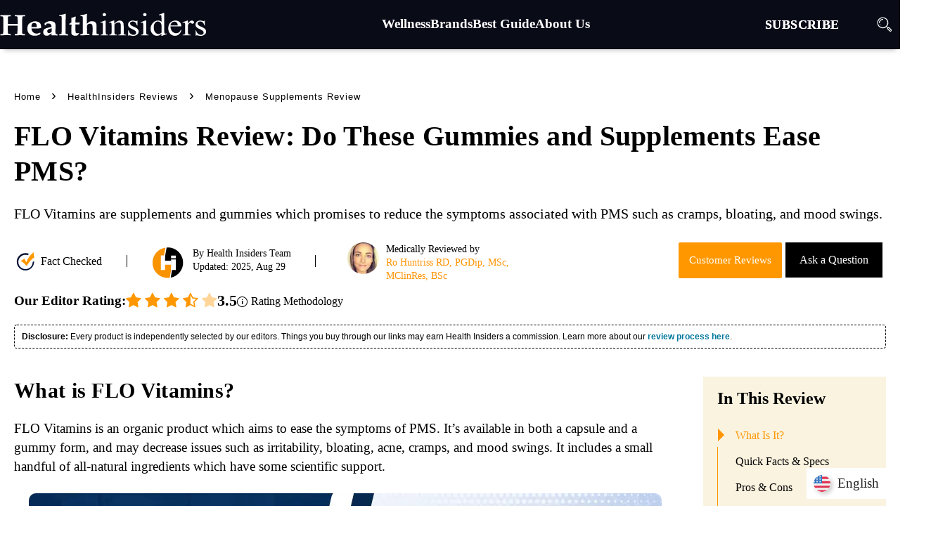

--- FILE ---
content_type: text/html; charset=UTF-8
request_url: https://www.healthinsiders.com/flo-vitamins-review
body_size: 36377
content:
<!doctype html><html lang="en-US"><head><meta charset="UTF-8" /><meta name="viewport" content="width=device-width, initial-scale=1" /><link rel="stylesheet" id="twentynineteen-style-css" href="https://www.healthinsiders.com/wp-content/themes/Hinsiders-2.0/style.css" type="text/css" media="all" /><style> 
#mobile-navigation-wrapper .social-icon { background-color: #000; }
@media screen and (max-width:400px){
.site-main.new-best-ltk h1 {font-size: 35px;line-height: 45px;overflow-wrap: break-word;}
.brand-grid-col-2 p, .shop-brand-sec p {line-height: 28px;font-size: 18px;margin: 0 0 15px;}	
}
</style><link rel="profile" href="https://gmpg.org/xfn/11" /><link rel="preconnect" href="https://fonts.gstatic.com"><link rel="preconnect" href="https://stats.g.doubleclick.net"><link rel="preconnect" href="https://www.google-analytics.com"><link rel="preconnect" href="https://www.healthinsiders.com" /><link rel="dns-prefetch" href="https://www.healthinsiders.com" /><link rel="icon" href="https://www.healthinsiders.com/favicon.png" type="image/png"><meta name='robots' content='index, follow, max-image-preview:large, max-snippet:-1, max-video-preview:-1' /><!-- This site is optimized with the Yoast SEO plugin v25.4 - https://yoast.com/wordpress/plugins/seo/ --><title>FLO Vitamins: A Complete Review of FLO PMS Gummy Vitamins</title><meta name="description" content="FLO Vitamins are supplements and gummies which promises to reduce the symptoms associated with PMS such as cramps, bloating, and mood swings." /><link rel="canonical" href="https://www.healthinsiders.com/flo-vitamins-review" /><meta property="og:locale" content="en_US" /><meta property="og:type" content="article" /><meta property="og:title" content="FLO Vitamins: A Complete Review of FLO PMS Gummy Vitamins" /><meta property="og:description" content="FLO Vitamins are supplements and gummies which promises to reduce the symptoms associated with PMS such as cramps, bloating, and mood swings." /><meta property="og:url" content="https://www.healthinsiders.com/flo-vitamins-review" /><meta property="article:published_time" content="2022-02-23T15:49:46+00:00" /><meta property="article:modified_time" content="2025-08-29T09:02:15+00:00" /><meta property="og:image" content="https://www.healthinsiders.com/wp-content/uploads/flo-vitamins-reviews.webp" /><meta property="og:image:width" content="900" /><meta property="og:image:height" content="420" /><meta property="og:image:type" content="image/webp" /><meta name="author" content="Ro Huntriss RD, PGDip, MSc, MClinRes, BSc" /><meta name="twitter:card" content="summary_large_image" /><meta name="twitter:label1" content="Written by" /><meta name="twitter:data1" content="Ro Huntriss RD, PGDip, MSc, MClinRes, BSc" /><meta name="twitter:label2" content="Est. reading time" /><meta name="twitter:data2" content="7 minutes" /><script type="application/ld+json" class="yoast-schema-graph">{"@context":"https://schema.org","@graph":[{"@type":"Article","@id":"https://www.healthinsiders.com/flo-vitamins-review#article","isPartOf":{"@id":"https://www.healthinsiders.com/flo-vitamins-review"},"author":{"name":"Ro Huntriss RD, PGDip, MSc, MClinRes, BSc","@id":"https://www.healthinsiders.com/#/schema/person/2135cf022d2fc8dad8e15957ef913dd4"},"headline":"FLO Vitamins Review: Do These Gummies and Supplements Ease PMS?","datePublished":"2022-02-23T15:49:46+00:00","dateModified":"2025-08-29T09:02:15+00:00","mainEntityOfPage":{"@id":"https://www.healthinsiders.com/flo-vitamins-review"},"wordCount":1277,"commentCount":1,"publisher":{"@id":"https://www.healthinsiders.com/#organization"},"image":{"@id":"https://www.healthinsiders.com/flo-vitamins-review#primaryimage"},"thumbnailUrl":"https://www.healthinsiders.com/wp-content/uploads/flo-vitamins-reviews.webp","articleSection":["Menopause Supplements Review"],"inLanguage":"en-US","potentialAction":[{"@type":"CommentAction","name":"Comment","target":["https://www.healthinsiders.com/flo-vitamins-review#respond"]}]},{"@type":"WebPage","@id":"https://www.healthinsiders.com/flo-vitamins-review","url":"https://www.healthinsiders.com/flo-vitamins-review","name":"FLO Vitamins: A Complete Review of FLO PMS Gummy Vitamins","isPartOf":{"@id":"https://www.healthinsiders.com/#website"},"primaryImageOfPage":{"@id":"https://www.healthinsiders.com/flo-vitamins-review#primaryimage"},"image":{"@id":"https://www.healthinsiders.com/flo-vitamins-review#primaryimage"},"thumbnailUrl":"https://www.healthinsiders.com/wp-content/uploads/flo-vitamins-reviews.webp","datePublished":"2022-02-23T15:49:46+00:00","dateModified":"2025-08-29T09:02:15+00:00","description":"FLO Vitamins are supplements and gummies which promises to reduce the symptoms associated with PMS such as cramps, bloating, and mood swings.","breadcrumb":{"@id":"https://www.healthinsiders.com/flo-vitamins-review#breadcrumb"},"inLanguage":"en-US","potentialAction":[{"@type":"ReadAction","target":["https://www.healthinsiders.com/flo-vitamins-review"]}]},{"@type":"ImageObject","inLanguage":"en-US","@id":"https://www.healthinsiders.com/flo-vitamins-review#primaryimage","url":"https://www.healthinsiders.com/wp-content/uploads/flo-vitamins-reviews.webp","contentUrl":"https://www.healthinsiders.com/wp-content/uploads/flo-vitamins-reviews.webp","width":900,"height":420,"caption":"FLO Vitamins Review"},{"@type":"BreadcrumbList","@id":"https://www.healthinsiders.com/flo-vitamins-review#breadcrumb","itemListElement":[{"@type":"ListItem","position":1,"name":"Home","item":"https://www.healthinsiders.com/"},{"@type":"ListItem","position":2,"name":"Menopause Supplements Review","item":"https://www.healthinsiders.com/menopause-supplements-review"},{"@type":"ListItem","position":3,"name":"FLO Vitamins Review: Do These Gummies and Supplements Ease PMS?"}]},{"@type":"WebSite","@id":"https://www.healthinsiders.com/#website","url":"https://www.healthinsiders.com/","name":"","description":"","publisher":{"@id":"https://www.healthinsiders.com/#organization"},"potentialAction":[{"@type":"SearchAction","target":{"@type":"EntryPoint","urlTemplate":"https://www.healthinsiders.com/?s={search_term_string}"},"query-input":{"@type":"PropertyValueSpecification","valueRequired":true,"valueName":"search_term_string"}}],"inLanguage":"en-US"},{"@type":"Organization","@id":"https://www.healthinsiders.com/#organization","name":"HealthInsiders","url":"https://www.healthinsiders.com/","logo":{"@type":"ImageObject","inLanguage":"en-US","@id":"https://www.healthinsiders.com/#/schema/logo/image/","url":"https://www.healthinsiders.com/wp-content/uploads/healthinsiders-1.png","contentUrl":"https://www.healthinsiders.com/wp-content/uploads/healthinsiders-1.png","width":313,"height":42,"caption":"HealthInsiders"},"image":{"@id":"https://www.healthinsiders.com/#/schema/logo/image/"}},{"@type":"Person","@id":"https://www.healthinsiders.com/#/schema/person/2135cf022d2fc8dad8e15957ef913dd4","name":"Ro Huntriss RD, PGDip, MSc, MClinRes, BSc","description":"Ro Huntriss is the UK based Registered Dietitian with a Bachelor's degree in Food Studies and Nutrition, a Master's degree in Advanced Nutrition and have a Master's degree in Clinical Research.","sameAs":["https://www.theterriannvplan.co.uk/","https://www.instagram.com/dietitianro/","https://www.linkedin.com/in/ro-huntriss-b8a968193/","https://www.pinterest.com/rhuntriss/"],"url":"https://www.healthinsiders.com/profile/ro-huntriss"}]}</script><!-- / Yoast SEO plugin. --><link rel="alternate" type="application/rss+xml" title=" &raquo; Feed" href="https://www.healthinsiders.com/feed" /><link rel="alternate" type="application/rss+xml" title=" &raquo; Comments Feed" href="https://www.healthinsiders.com/comments/feed" /><link rel="alternate" type="application/rss+xml" title=" &raquo; FLO Vitamins Review: Do These Gummies and Supplements Ease PMS? Comments Feed" href="https://www.healthinsiders.com/flo-vitamins-review/feed" /><style id='classic-theme-styles-inline-css' type='text/css'>
/*! This file is auto-generated */
.wp-block-button__link{color:#fff;background-color:#32373c;border-radius:9999px;box-shadow:none;text-decoration:none;padding:calc(.667em + 2px) calc(1.333em + 2px);font-size:1.125em}.wp-block-file__button{background:#32373c;color:#fff;text-decoration:none}
</style> <style id='global-styles-inline-css' type='text/css'>
:root{--wp--preset--aspect-ratio--square: 1;--wp--preset--aspect-ratio--4-3: 4/3;--wp--preset--aspect-ratio--3-4: 3/4;--wp--preset--aspect-ratio--3-2: 3/2;--wp--preset--aspect-ratio--2-3: 2/3;--wp--preset--aspect-ratio--16-9: 16/9;--wp--preset--aspect-ratio--9-16: 9/16;--wp--preset--color--black: #000000;--wp--preset--color--cyan-bluish-gray: #abb8c3;--wp--preset--color--white: #FFF;--wp--preset--color--pale-pink: #f78da7;--wp--preset--color--vivid-red: #cf2e2e;--wp--preset--color--luminous-vivid-orange: #ff6900;--wp--preset--color--luminous-vivid-amber: #fcb900;--wp--preset--color--light-green-cyan: #7bdcb5;--wp--preset--color--vivid-green-cyan: #00d084;--wp--preset--color--pale-cyan-blue: #8ed1fc;--wp--preset--color--vivid-cyan-blue: #0693e3;--wp--preset--color--vivid-purple: #9b51e0;--wp--preset--color--primary: #0073a8;--wp--preset--color--secondary: #005075;--wp--preset--color--dark-gray: #111;--wp--preset--color--light-gray: #767676;--wp--preset--gradient--vivid-cyan-blue-to-vivid-purple: linear-gradient(135deg,rgba(6,147,227,1) 0%,rgb(155,81,224) 100%);--wp--preset--gradient--light-green-cyan-to-vivid-green-cyan: linear-gradient(135deg,rgb(122,220,180) 0%,rgb(0,208,130) 100%);--wp--preset--gradient--luminous-vivid-amber-to-luminous-vivid-orange: linear-gradient(135deg,rgba(252,185,0,1) 0%,rgba(255,105,0,1) 100%);--wp--preset--gradient--luminous-vivid-orange-to-vivid-red: linear-gradient(135deg,rgba(255,105,0,1) 0%,rgb(207,46,46) 100%);--wp--preset--gradient--very-light-gray-to-cyan-bluish-gray: linear-gradient(135deg,rgb(238,238,238) 0%,rgb(169,184,195) 100%);--wp--preset--gradient--cool-to-warm-spectrum: linear-gradient(135deg,rgb(74,234,220) 0%,rgb(151,120,209) 20%,rgb(207,42,186) 40%,rgb(238,44,130) 60%,rgb(251,105,98) 80%,rgb(254,248,76) 100%);--wp--preset--gradient--blush-light-purple: linear-gradient(135deg,rgb(255,206,236) 0%,rgb(152,150,240) 100%);--wp--preset--gradient--blush-bordeaux: linear-gradient(135deg,rgb(254,205,165) 0%,rgb(254,45,45) 50%,rgb(107,0,62) 100%);--wp--preset--gradient--luminous-dusk: linear-gradient(135deg,rgb(255,203,112) 0%,rgb(199,81,192) 50%,rgb(65,88,208) 100%);--wp--preset--gradient--pale-ocean: linear-gradient(135deg,rgb(255,245,203) 0%,rgb(182,227,212) 50%,rgb(51,167,181) 100%);--wp--preset--gradient--electric-grass: linear-gradient(135deg,rgb(202,248,128) 0%,rgb(113,206,126) 100%);--wp--preset--gradient--midnight: linear-gradient(135deg,rgb(2,3,129) 0%,rgb(40,116,252) 100%);--wp--preset--font-size--small: 19.5px;--wp--preset--font-size--medium: 20px;--wp--preset--font-size--large: 36.5px;--wp--preset--font-size--x-large: 42px;--wp--preset--font-size--normal: 22px;--wp--preset--font-size--huge: 49.5px;--wp--preset--spacing--20: 0.44rem;--wp--preset--spacing--30: 0.67rem;--wp--preset--spacing--40: 1rem;--wp--preset--spacing--50: 1.5rem;--wp--preset--spacing--60: 2.25rem;--wp--preset--spacing--70: 3.38rem;--wp--preset--spacing--80: 5.06rem;--wp--preset--shadow--natural: 6px 6px 9px rgba(0, 0, 0, 0.2);--wp--preset--shadow--deep: 12px 12px 50px rgba(0, 0, 0, 0.4);--wp--preset--shadow--sharp: 6px 6px 0px rgba(0, 0, 0, 0.2);--wp--preset--shadow--outlined: 6px 6px 0px -3px rgba(255, 255, 255, 1), 6px 6px rgba(0, 0, 0, 1);--wp--preset--shadow--crisp: 6px 6px 0px rgba(0, 0, 0, 1);}:where(.is-layout-flex){gap: 0.5em;}:where(.is-layout-grid){gap: 0.5em;}body .is-layout-flex{display: flex;}.is-layout-flex{flex-wrap: wrap;align-items: center;}.is-layout-flex > :is(*, div){margin: 0;}body .is-layout-grid{display: grid;}.is-layout-grid > :is(*, div){margin: 0;}:where(.wp-block-columns.is-layout-flex){gap: 2em;}:where(.wp-block-columns.is-layout-grid){gap: 2em;}:where(.wp-block-post-template.is-layout-flex){gap: 1.25em;}:where(.wp-block-post-template.is-layout-grid){gap: 1.25em;}.has-black-color{color: var(--wp--preset--color--black) !important;}.has-cyan-bluish-gray-color{color: var(--wp--preset--color--cyan-bluish-gray) !important;}.has-white-color{color: var(--wp--preset--color--white) !important;}.has-pale-pink-color{color: var(--wp--preset--color--pale-pink) !important;}.has-vivid-red-color{color: var(--wp--preset--color--vivid-red) !important;}.has-luminous-vivid-orange-color{color: var(--wp--preset--color--luminous-vivid-orange) !important;}.has-luminous-vivid-amber-color{color: var(--wp--preset--color--luminous-vivid-amber) !important;}.has-light-green-cyan-color{color: var(--wp--preset--color--light-green-cyan) !important;}.has-vivid-green-cyan-color{color: var(--wp--preset--color--vivid-green-cyan) !important;}.has-pale-cyan-blue-color{color: var(--wp--preset--color--pale-cyan-blue) !important;}.has-vivid-cyan-blue-color{color: var(--wp--preset--color--vivid-cyan-blue) !important;}.has-vivid-purple-color{color: var(--wp--preset--color--vivid-purple) !important;}.has-black-background-color{background-color: var(--wp--preset--color--black) !important;}.has-cyan-bluish-gray-background-color{background-color: var(--wp--preset--color--cyan-bluish-gray) !important;}.has-white-background-color{background-color: var(--wp--preset--color--white) !important;}.has-pale-pink-background-color{background-color: var(--wp--preset--color--pale-pink) !important;}.has-vivid-red-background-color{background-color: var(--wp--preset--color--vivid-red) !important;}.has-luminous-vivid-orange-background-color{background-color: var(--wp--preset--color--luminous-vivid-orange) !important;}.has-luminous-vivid-amber-background-color{background-color: var(--wp--preset--color--luminous-vivid-amber) !important;}.has-light-green-cyan-background-color{background-color: var(--wp--preset--color--light-green-cyan) !important;}.has-vivid-green-cyan-background-color{background-color: var(--wp--preset--color--vivid-green-cyan) !important;}.has-pale-cyan-blue-background-color{background-color: var(--wp--preset--color--pale-cyan-blue) !important;}.has-vivid-cyan-blue-background-color{background-color: var(--wp--preset--color--vivid-cyan-blue) !important;}.has-vivid-purple-background-color{background-color: var(--wp--preset--color--vivid-purple) !important;}.has-black-border-color{border-color: var(--wp--preset--color--black) !important;}.has-cyan-bluish-gray-border-color{border-color: var(--wp--preset--color--cyan-bluish-gray) !important;}.has-white-border-color{border-color: var(--wp--preset--color--white) !important;}.has-pale-pink-border-color{border-color: var(--wp--preset--color--pale-pink) !important;}.has-vivid-red-border-color{border-color: var(--wp--preset--color--vivid-red) !important;}.has-luminous-vivid-orange-border-color{border-color: var(--wp--preset--color--luminous-vivid-orange) !important;}.has-luminous-vivid-amber-border-color{border-color: var(--wp--preset--color--luminous-vivid-amber) !important;}.has-light-green-cyan-border-color{border-color: var(--wp--preset--color--light-green-cyan) !important;}.has-vivid-green-cyan-border-color{border-color: var(--wp--preset--color--vivid-green-cyan) !important;}.has-pale-cyan-blue-border-color{border-color: var(--wp--preset--color--pale-cyan-blue) !important;}.has-vivid-cyan-blue-border-color{border-color: var(--wp--preset--color--vivid-cyan-blue) !important;}.has-vivid-purple-border-color{border-color: var(--wp--preset--color--vivid-purple) !important;}.has-vivid-cyan-blue-to-vivid-purple-gradient-background{background: var(--wp--preset--gradient--vivid-cyan-blue-to-vivid-purple) !important;}.has-light-green-cyan-to-vivid-green-cyan-gradient-background{background: var(--wp--preset--gradient--light-green-cyan-to-vivid-green-cyan) !important;}.has-luminous-vivid-amber-to-luminous-vivid-orange-gradient-background{background: var(--wp--preset--gradient--luminous-vivid-amber-to-luminous-vivid-orange) !important;}.has-luminous-vivid-orange-to-vivid-red-gradient-background{background: var(--wp--preset--gradient--luminous-vivid-orange-to-vivid-red) !important;}.has-very-light-gray-to-cyan-bluish-gray-gradient-background{background: var(--wp--preset--gradient--very-light-gray-to-cyan-bluish-gray) !important;}.has-cool-to-warm-spectrum-gradient-background{background: var(--wp--preset--gradient--cool-to-warm-spectrum) !important;}.has-blush-light-purple-gradient-background{background: var(--wp--preset--gradient--blush-light-purple) !important;}.has-blush-bordeaux-gradient-background{background: var(--wp--preset--gradient--blush-bordeaux) !important;}.has-luminous-dusk-gradient-background{background: var(--wp--preset--gradient--luminous-dusk) !important;}.has-pale-ocean-gradient-background{background: var(--wp--preset--gradient--pale-ocean) !important;}.has-electric-grass-gradient-background{background: var(--wp--preset--gradient--electric-grass) !important;}.has-midnight-gradient-background{background: var(--wp--preset--gradient--midnight) !important;}.has-small-font-size{font-size: var(--wp--preset--font-size--small) !important;}.has-medium-font-size{font-size: var(--wp--preset--font-size--medium) !important;}.has-large-font-size{font-size: var(--wp--preset--font-size--large) !important;}.has-x-large-font-size{font-size: var(--wp--preset--font-size--x-large) !important;}
:where(.wp-block-post-template.is-layout-flex){gap: 1.25em;}:where(.wp-block-post-template.is-layout-grid){gap: 1.25em;}
:where(.wp-block-columns.is-layout-flex){gap: 2em;}:where(.wp-block-columns.is-layout-grid){gap: 2em;}
:root :where(.wp-block-pullquote){font-size: 1.5em;line-height: 1.6;}
</style><link rel="https://api.w.org/" href="https://www.healthinsiders.com/wp-json/" /><link rel="alternate" title="JSON" type="application/json" href="https://www.healthinsiders.com/wp-json/wp/v2/posts/49914" /><link rel="EditURI" type="application/rsd+xml" title="RSD" href="https://www.healthinsiders.com/xmlrpc.php?rsd" /><meta name="generator" content="WordPress 6.6.4" /><link rel='shortlink' href='https://www.healthinsiders.com/?p=49914' /><link rel="alternate" title="oEmbed (JSON)" type="application/json+oembed" href="https://www.healthinsiders.com/wp-json/oembed/1.0/embed?url=https%3A%2F%2Fwww.healthinsiders.com%2Fflo-vitamins-review" /><link rel="alternate" title="oEmbed (XML)" type="text/xml+oembed" href="https://www.healthinsiders.com/wp-json/oembed/1.0/embed?url=https%3A%2F%2Fwww.healthinsiders.com%2Fflo-vitamins-review&#038;format=xml" /><link rel="preload" as="image" href="https://www.healthinsiders.com/wp-content/uploads/flo-vitamins-reviews.webp" type="image/webp"><link rel="preload" as="image" href="https://www.healthinsiders.com/wp-content/uploads/userphoto/43-45.webp" fetchpriority="high" type="image/webp"><link rel="preload" as="image" href="https://www.healthinsiders.com/wp-content/themes/Hinsiders-2.0/images/hi-user-icon.svg" type="image/svg+xml"><style type="text/css">.recentcomments a{display:inline !important;padding:0 !important;margin:0 !important;}</style><link rel="alternate" hreflang="en" href="https://www.healthinsiders.com/flo-vitamins-review" /><link rel="alternate" hreflang="de" href="https://www.healthinsiders.com/de/flo-vitamins-review" /><link rel="alternate" hreflang="es" href="https://www.healthinsiders.com/es/revision-de-flo-vitamins" /><link rel="alternate" hreflang="fr" href="https://www.healthinsiders.com/fr/flo-vitamines-review" /><link rel="alternate" hreflang="x-default" href="https://www.healthinsiders.com/flo-vitamins-review" /><link rel="shortcut icon" type="image/x-icon" href="https://www.healthinsiders.com/wp-content/themes/Hinsiders-2.0/images/fev-icon.png"><link rel="apple-touch-icon" href="https://www.healthinsiders.com/wp-content/themes/Hinsiders-2.0/images/hi-icon.webp"><!-- Pinterest Verify --><meta name="p:domain_verify" content="e8c85fba6c28fe723b9d8dc6385676b9"/><meta name='domain-validator' content='489c6adbd0c8dd480c4bec4d3d9b014c'/><link rel="preload" as="image" fetchpriority="high" href="https://www.healthinsiders.com/wp-content/themes/Hinsiders-2.0/new-img/hi-logo.svg" /><link rel="preload" as="image" fetchpriority="high" href="https://www.healthinsiders.com/wp-content/themes/Hinsiders-2.0/images/fact-checked.svg" /><!-- Affiliate Impact --><meta name='impact-site-verification' value='463284215'><link rel="preload" href="https://www.healthinsiders.com/wp-content/themes/Hinsiders-2.0/fonts/raty.woff" as="font" crossorigin="anonymous"></head><body class="post-template post-template-review-template post-template-menopausereview post-template-review-templatemenopausereview-php single single-post postid-49914 single-format-standard wp-embed-responsive singular image-filters-enabled"><div id="maindiv"><header id="masthead"><div class="headtop"><section id="header-section"><div class="logo"><a href="https://www.healthinsiders.com/"><img class="lazyload" height="70" width="303" src="https://www.healthinsiders.com/wp-content/themes/Hinsiders-2.0/new-img/hi-logo.svg" alt="Health Insiders" /></a></div><div class="dskmenu"><ul id="menu-menu-header" class="main-menu"><li class="menu-item menu-item-type-taxonomy menu-item-object-category menu-item-has-children"><a href="https://www.healthinsiders.com/wellness"><span class="menu-title">Wellness</span></a></li><ul class="sub-menu"><li class="menu-item menu-item-type-taxonomy menu-item-object-category"><a href="https://www.healthinsiders.com/diet-nutrition"><span class="menu-title">Diet &amp; Nutrition</span></a></li></li><li class="menu-item menu-item-type-taxonomy menu-item-object-category"><a href="https://www.healthinsiders.com/mind-body"><span class="menu-title">Mind &amp; Body</span></a></li></li><li class="menu-item menu-item-type-taxonomy menu-item-object-category"><a href="https://www.healthinsiders.com/skincare"><span class="menu-title">Skincare</span></a></li></li><li class="menu-item menu-item-type-post_type menu-item-object-page"><a href="https://www.healthinsiders.com/ingredients-glossary"><span class="menu-title">Ingredients Glossary A-Z</span></a></li></li><li class="menu-item menu-item-type-post_type menu-item-object-page"><a href="https://www.healthinsiders.com/reviews"><span class="menu-title">HealthInsiders Reviews</span></a></li></li></ul></li><li class="menu-item menu-item-type-post_type menu-item-object-page menu-item-has-children"><a href="https://www.healthinsiders.com/brands"><span class="menu-title">Brands</span></a></li><ul class="sub-menu"><li class="menu-item menu-item-type-post_type menu-item-object-post"><a href="https://www.healthinsiders.com/gundry-md-reviews"><span class="menu-title">Gundry MD</span></a></li></li><li class="menu-item menu-item-type-post_type menu-item-object-post"><a href="https://www.healthinsiders.com/activatedyou-reviews"><span class="menu-title">ActivatedYou</span></a></li></li><li class="menu-item menu-item-type-post_type menu-item-object-post"><a href="https://www.healthinsiders.com/beverly-hills-md-reviews"><span class="menu-title">Beverly Hills MD</span></a></li></li><li class="menu-item menu-item-type-post_type menu-item-object-post"><a href="https://www.healthinsiders.com/1md-review"><span class="menu-title">1MD Nutrition</span></a></li></li><li class="menu-item menu-item-type-post_type menu-item-object-post"><a href="https://www.healthinsiders.com/primal-harvest-review"><span class="menu-title">Primal Harvest</span></a></li></li><li class="menu-item menu-item-type-post_type menu-item-object-post"><a href="https://www.healthinsiders.com/hair-la-vie-reviews"><span class="menu-title">Hair La Vie</span></a></li></li><li class="menu-item menu-item-type-post_type menu-item-object-post"><a href="https://www.healthinsiders.com/onnit-review"><span class="menu-title">Onnit</span></a></li></li><li class="menu-item menu-item-type-post_type menu-item-object-post"><a href="https://www.healthinsiders.com/tru-alchemy-review"><span class="menu-title">Tru Alchemy</span></a></li></li><li class="menu-item menu-item-type-post_type menu-item-object-page"><a href="https://www.healthinsiders.com/top-rated"><span class="menu-title">Top Rated</span></a></li></li></ul></li><li class="best-guide menu-item menu-item-type-post_type menu-item-object-page menu-item-has-children"><a href="https://www.healthinsiders.com/best-guide"><span class="menu-title">Best Guide</span></a></li><ul class="sub-menu"><li class="best-diet menu-item menu-item-type-post_type menu-item-object-post"><a href="https://www.healthinsiders.com/best-weight-loss-supplements-and-diet-pills"><span class="menu-title">Best Diet Pills</span><br><span class="menu-desc">Jumpstart your weight loss journey</span></a></li></li><li class="best-joint menu-item menu-item-type-post_type menu-item-object-post"><a href="https://www.healthinsiders.com/best-joint-pain-supplements"><span class="menu-title">Best Joint Supplements</span><br><span class="menu-desc">Supports joint mobility &#038; flexibility</span></a></li></li><li class="best-eye menu-item menu-item-type-post_type menu-item-object-post"><a href="https://www.healthinsiders.com/best-eye-creams"><span class="menu-title">Best Eye Creams</span><br><span class="menu-desc">Visibly reduces lines, dark circles</span></a></li></li><li class="best-male menu-item menu-item-type-post_type menu-item-object-post"><a href="https://www.healthinsiders.com/best-male-enhancement-pills"><span class="menu-title">Best Male Enhancement Pills</span><br><span class="menu-desc">Promotes vitality and sex drive</span></a></li></li><li class="best-probiotic menu-item menu-item-type-post_type menu-item-object-post"><a href="https://www.healthinsiders.com/best-probiotics"><span class="menu-title">Best Probiotic Supplements</span><br><span class="menu-desc">Promotes regularity, support gut health</span></a></li></li><li class="best-nootropics menu-item menu-item-type-post_type menu-item-object-post"><a href="https://www.healthinsiders.com/best-nootropic-memory-supplements"><span class="menu-title">Best Nootropics</span><br><span class="menu-desc">Improve memory, brain health support</span></a></li></li><li class="best-wrinkle menu-item menu-item-type-post_type menu-item-object-post"><a href="https://www.healthinsiders.com/best-anti-aging-wrinkle-creams"><span class="menu-title">Best Wrinkle Creams</span><br><span class="menu-desc">Visibly firms skin, healthy complexion</span></a></li></li><li class="best-testosterone menu-item menu-item-type-post_type menu-item-object-post"><a href="https://www.healthinsiders.com/best-testosterone-booster-supplements"><span class="menu-title">Best Testosterone Boosters</span><br><span class="menu-desc">Boosts energy and performance</span></a></li></li><li class="best-prostate menu-item menu-item-type-post_type menu-item-object-post"><a href="https://www.healthinsiders.com/best-prostate-supplements"><span class="menu-title">Best Prostate Supplements</span><br><span class="menu-desc">Supports healthy prostate function</span></a></li></li><li class="best-sleep menu-item menu-item-type-post_type menu-item-object-post"><a href="https://www.healthinsiders.com/best-sleep-aids-pills"><span class="menu-title">Best Sleep Aids</span><br><span class="menu-desc">Calm your body and mind</span></a></li></li></ul></li><li class="menu-item menu-item-type-post_type menu-item-object-page menu-item-has-children"><a href="https://www.healthinsiders.com/about"><span class="menu-title">About Us</span></a></li><ul class="sub-menu"><li class="menu-item menu-item-type-post_type menu-item-object-page"><a href="https://www.healthinsiders.com/editorial-process"><span class="menu-title">Editorial Process</span></a></li></li><li class="menu-item menu-item-type-post_type menu-item-object-page"><a href="https://www.healthinsiders.com/process"><span class="menu-title">Advertising Disclosure</span></a></li></li><li class="menu-item menu-item-type-post_type menu-item-object-page"><a href="https://www.healthinsiders.com/contact"><span class="menu-title">Contact Us</span></a></li></li><li class="menu-item menu-item-type-post_type menu-item-object-page"><a href="https://www.healthinsiders.com/press"><span class="menu-title">In The Press</span></a></li></li></ul></li></ul></div><div class="subsdiv"><a href="https://www.healthinsiders.com/#subscribe">SUBSCRIBE</a></div><div class="serch"><div class="searchicon" id="search-click"></div></div><div class="clear"></div><div class="searchRgtnav" id="top-search"><form role="search" method="get" class="search-form-new" action="https://www.healthinsiders.com/"> <label> <span class="screen-reader-text">Search Healthinsiders</span> <input type="search" class="" placeholder="Search Healthinsiders" value="" name="s" title="Search Healthinsiders" /> </label> <input type="submit" class="search-submit" value="Go" /></form></div></section></header></div><section id="primary" class="content-area"><main id="main" class="site-main new-best-ltk"> <article id="mainside" class="whtbox"><ul id="breadcrumbs" vocab="https://schema.org/" typeof="BreadcrumbList"><li property="itemListElement" typeof="ListItem"><a property="item" typeof="WebPage" href="https://www.healthinsiders.com"><span property="name">Home</span></a><meta property="position" content="1"></li><li><span>&gt;</span></li><li property="itemListElement" typeof="ListItem"><meta property="url" content="https://www.healthinsiders.com/reviews"><a property="item" typeof="WebPage" href="https://www.healthinsiders.com/reviews"><span property="name">HealthInsiders Reviews</span></a><meta property="position" content="2"></li><li><span>&gt;</span></li><li property="itemListElement" typeof="ListItem"><span property="name"><a href="https://www.healthinsiders.com/menopause-supplements-review" rel="category tag">Menopause Supplements Review</a><meta property="position" content="3"></span></li></ul><div class="clear"></div><header><h1>FLO Vitamins Review: Do These Gummies and Supplements Ease PMS?</h1></header> <p class="Title-content">FLO Vitamins are supplements and gummies which promises to reduce the symptoms associated with PMS such as cramps, bloating, and mood swings.</p><div class="author-grid authorwrap"><div class="comp byline best"><div class="fact-chk-wrap"> <a target="_blank" href="https://www.healthinsiders.com/editorial-process#fact-checked"> <img width="28" height="28" src="https://www.healthinsiders.com/wp-content/themes/Hinsiders-2.0/images/fact-checked.svg" alt="Fact Check" fetchpriority="high">Fact Checked</a> </div> <div class="byline-details"> <div class="byline-author"><img class="team-icon" width="45" height="45" src="https://www.healthinsiders.com/wp-content/themes/Hinsiders-2.0/images/hi-user-icon.svg" alt="Health Insiders Team" fetchpriority="high"><div>By <a href="https://www.healthinsiders.com/profile/healthinsiders-team">Health Insiders Team</a><div class="byline-updated"> Updated: 2025, Aug 29 </div></div></div></div><div class="byline-reviewer"> <img width="45" height="45" class='auth-image' alt='Author' src='https://www.healthinsiders.com/wp-content/uploads/userphoto/43-45.webp' fetchpriority="high"/>Medically Reviewed by <a class="author-link authlink" href="https://www.healthinsiders.com/profile/ro-huntriss" rel="author">Ro Huntriss RD, PGDip, MSc, MClinRes, BSc </a></div><div class="clear"></div> </div> <div class="btnbox"><div class="discloser"><a class="howhlpicn" onclick="openCity(event, 'Ques-Answ')" href="#Ques-Answ">Ask a Question </a><!-- Articale helpfull script --></div><div class="wrtbtn"><a class="wte-review" href="#wrtreview">Customer Reviews</a></div><div class="clear"></div></div><div class="clear"></div></div><section class="rating-sec"><div class="row-rate-editors"><script type="application/ld+json">
    {
      "@context": "https://schema.org/",
      "@type": "Product",
	  "image":"https://www.healthinsiders.com/wp-content/uploads/flo-vitamins-reviews-430x205.webp",
      "name": "FLO Vitamins",
	  "url": "https://www.healthinsiders.com/flo-vitamins-review",
      "description": "FLO Vitamins are supplements and gummies which promises to reduce the symptoms associated with PMS such as cramps, bloating, and mood swings.",
        "aggregateRating": {
        "@type": "AggregateRating",
		"worstRating": "1",
        "ratingValue": "3.5",
		"bestRating": "5.0",
        "reviewCount": "     1 "
      },
      "brand": {
        "@type": "Brand"
      }	  
    }
    </script><div class="post-ratings" data-post="49914"><span class="expert-rating-txt">Our Editor Rating:</span><div class="star-rte-cstm"><div class="rating" data-post="49914" data-rating="3.5" data-readonly="1"></div><span class="ratingtxt"><strong>3.5</strong></span></div><span class="metholodgy-txt"><a href="https://www.healthinsiders.com/process" title="Rating Methodology">Rating Methodology</a></span><div class="clear"></div></div><div class="clear"></div></div></section><div class="clear"></div><div class="smllfont"><strong>Disclosure:</strong> Every product is independently selected by our editors. Things you buy through our links may earn Health Insiders a commission. Learn more about our <a href="https://www.healthinsiders.com/process">review process here</a>.</div> <div class="left-area" style="width:100%"> <div class="banner-mob"><div class="find-out-box">Find Out What Our #1 Recommended <br /><a href="https://www.healthinsiders.com/best-menopause-supplements" aria-label="best menopause supplements" title="best menopause supplements" target="_blank" rel="nofollow sponsored noopener noreferrer">Menopause Supplement </a></div></div> <div class="entry-content"><div class="review-grid main-section"><div class="right-sidebar"><div id="sticky-anchor"></div><div id="stickysidebar" class="sidebar-right"><div class="tbcontent sidebar"><div class="in-this-article slideup">In This Review <span class="arrow"></span></div><ul class="panels"><li><a href="#about">What Is It?</a></li><li><a href="#facts">Quick Facts &amp; Specs</a></li><li><a href="#pros-cons">Pros &amp; Cons</a></li><li><a href="#Work">How Does It Work?</a></li><li><a href="#ingredients">Ingredients</a></li><li><a href="#Rate">Rating</a></li><li><a href="#alternatives">Alternatives</a></li><li><a href="#the-bottom-line">Final Verdict</a></li><li><a href="#conclusion">FAQs</a></li></ul><div class="clear"></div></div></div></div><div class="left-sidebar"><h2 id="about">What is FLO Vitamins?</h2><p>FLO Vitamins is an organic product which aims to ease the symptoms of PMS. It’s available in both a capsule and a gummy form, and may decrease issues such as irritability, bloating, acne, cramps, and mood swings. It includes a small handful of all-natural ingredients which have some scientific support.</p><div class="postwidthbig"><img class="lazyload" alt="FLO Vitamins Review" data-src="https://www.healthinsiders.com/wp-content/uploads/flo-vitamins-reviews.webp" width="900" height="420"></p><p class="img-caption">FLO Vitamins Review- Health Insiders Images</p></div><h2 id="facts">FLO Vitamins &#8211; Quick Facts &amp; Specs</h2><div class="factsbox"><div class="facktstop"><div class="pro-img-box"><img class="lazyload" data-src="https://www.healthinsiders.com/wp-content/uploads/flo-vitamins.webp" alt="FLO Vitamins" width="300" height="300"></p></div><div class="pro-detail-content"><p>FLO Vitamins are supplements and gummies which promises to reduce the symptoms associated with PMS such as cramps, bloating, and mood swings.</p><ul><li><span class="detail-head-inline">Form:</span>Capsules and Gummies</li><li><span class="detail-head-inline">Type:</span>Vitamin Supplements</li><li><span class="detail-head-inline">Benefit:</span>Decreases PMS Symptoms Like Cramps, Bloating, Acne, Irritability, Mood Swings, And Others</li><li><span class="detail-head-inline">Phone &amp; Address:</span>11740 San Vicente Blvd, Ste. 109-333, Los Angeles, CA 90049; hello@flovitamins.com</li><li><span class="detail-head-inline">Brand:</span>FLO</li><li><span class="detail-head-inline">Uses:</span>Reduces PMS symptoms, allievates cramps, digestions, stress</li><li><span class="detail-head-inline">Price:</span>$26.99*</li><li><span class="detail-head">Active Ingredients:</span>Chaste Berry, Dong Quai, Vitamin B6, Lemon Balm</li></ul></div><div class="clear"></div></div></div><h2 id="pros-cons">Pros And Cons Of FLO Vitamins</h2><div class="pros-cons-container"><div class="pros"><div class="bg-color"><div class="pros-img"><img decoding="async" src="https://www.healthinsiders.com/wp-content/uploads/pros-icon.webp" alt="pros icon" width="57" height="59"></div></div><ul><li>FLO Vitamins may alleviate PMS cramps.</li><li>This product could eliminate mood swings.</li><li>Flo Gummies might decrease skin acne.</li><li>It may lessen bloating in the gut.</li><li>This product may help strengthen the immune system.</li></ul></div><div class="cons"><div class="bg-color"><div class="cons-img"><img decoding="async" src="https://www.healthinsiders.com/wp-content/uploads/cons-icon.webp" alt="cons icon" width="57" height="59"></div></div><ul><li>FLO Vitamins has a limited number of ingredients.</li><li>The FLO Gummies contain sugar.</li><li>FLO Vitamins will work better for some users than others.</li></ul></div></div><div class="clear"></div><h2 id="Work">How Do FLO Vitamins Work?</h2><p>Some of the ingredients in this formula contain plant-based estrogens and can also increase levels of progesterone. This improves the hormonal balance in a woman’s body and can decrease symptoms like mood swings and irritability.</p><p>FLO PMS Gummy Vitamins also have anti-inflammatory agents, which can reduced swelling in the body to decrease symptoms like bloating. It could also have an impact on lessening the pain associated with cramps. A study in the <a href="https://www.ncbi.nlm.nih.gov/pmc/articles/PMC5311461/" target="_blank" rel="noopener noreferrer">Journal of Women’s Health</a> found a link between inflammation and premenstrual symptoms <a href="#References"><sup>[1]</sup></a>.</p><p>This product is high in antioxidants, which may kill free radicals and decrease oxidative stress. This can promote healing in the body and strengthen the immune system. A study in the <a href="https://pubmed.ncbi.nlm.nih.gov/20084389/" target="_blank" rel="noopener noreferrer">Archives of Gynecology and Obstetrics</a> concluded that PMS may lead to increased oxidative stress <a href="#References"><sup>[2]</sup></a>.<br /><div class="postwidthbig desktophide"><p class="addtitle">Advertisement</p><a target="_blank" rel="noopener nofollow sponsored noreferrer" class="eventtarck" data-event-name="hi_content_banner_menopause1_desk" href="https://www.menocil.com/?utm_source=HI_Banner&utm_medium=referral&utm_term=Menocil&utm_content=HI_ADS_DSKT_Banner"><img alt="menocil" height="221" width="750" class="lazyload" data-src="https://www.healthinsiders.com/wp-content/themes/Hinsiders-2.0/banner/menocil.webp"></a><p class="addtitle">*All individuals are unique. Your results can and will vary.</p></div></p><h2 id="ingredients">What Are the Ingredients in FLO Vitamins?</h2><p>These are the primary active FLO Vitamins ingredients:</p><p><strong>Chaste Berry</strong> – This ingredient contains phytoestrogens, plant-based estrogens which can balance out levels in the body and as a consequence decrease PMS symptoms. It may also raise levels of progesterone. A systematic review in <a href="https://www.cambridge.org/core/journals/european-psychiatry/article/treatment-of-premenstrual-syndrome-with-preparations-of-vitex-agnus-castus-chasteberry-a-systematic-review-and-metaanalysis/C11517A1EF3D285632F73F23E32F0FE2" target="_blank" rel="noopener noreferrer">European Psychiatry</a> found that chaste berry had some effect on PMS symptoms, although not all the studies were rigorous enough <a href="#References"><sup>[3]</sup></a>.</p><p><strong>Vitamin B6</strong> – This vitamins can help ease certain PMS symptoms. It stimulates key neurotransmitters like dopamine and serotonin, which can boost mood and eliminate irritability. As we discussed in our review of <a href="https://www.healthinsiders.com/iq-blast-pro-review">IQ Blast Pro</a>, Vitamin B6 supports brain health by helping produce neurotransmitters, boosting memory, mood, and overall cognitive function.</p><p>It may also raise levels of other chemical messengers that are lacking during PMS. A study in the <a href="https://www.ncbi.nlm.nih.gov/books/NBK470579/" target="_blank" rel="noopener noreferrer">British Medical Journal</a> found that doses of vitamin B-6 up to 100 mg/day may alleviate PMS symptoms and PMS depression <a href="#References"><sup>[4]</sup></a>.</p><p><strong>Dong Quai</strong> – This plant may raise levels of estrogen in the body, but the evidence varies. However, there are reports that it is effective at treating both PMS and menopause symptoms. A study in <a href="https://pubmed.ncbi.nlm.nih.gov/9418683/" target="_blank" rel="noopener noreferrer">Fertility and Sterility</a> on postmenopausal women concluded that dong quai did not really increase estrogen levels or decrease menopause symptoms <a href="#References"><sup>[5]</sup></a>.</p><p><strong>Lemon Balm</strong> – This is an herb in the same family as mint and basil but has nothing to do with actual lemons. This ingredient has mild sedative properties and may help reduce the stress and anxiety that could accompany PMS.</p><p>There’s evidence that it can relieve both menopause symptoms and PMS. A study on high school girls in <a href="https://www.ncbi.nlm.nih.gov/pmc/articles/PMC4245564/" target="_blank" rel="noopener noreferrer">Journal and Midwifery Studies</a> concluded that lemon balm is effective in treating PMS symptoms <a href="#References"><sup>[6]</sup></a>.</p><h2 id="Rate">How Does FLO Vitamins Rate?</h2><div class="responsive-tbl"><table><tbody><tr><th>Feature</th><th>Rating</th><th>Comments</th></tr><tr><td>Formula</td><td>6</td><td>The FLO PMS Gummy Vitamins ingredients may be effective but there are a limited number of substances included.</td></tr><tr><td>Return Policy</td><td>8</td><td>60-day happiness guarantee</td></tr><tr><td>Price</td><td>8</td><td>Fairly reasonable for the market</td></tr></tbody></table></div><div class="postwidthbig desktophide"><p class="addtitle">Advertisement</p><a target="_blank" rel="noopener nofollow sponsored noreferrer" class="eventtarck" data-event-name="hi_content_banner_menopause2_desk" href="https://www.menocil.com/?utm_source=HI_Banner&utm_medium=referral&utm_term=Menocil&utm_content=HI_ADS_DSKT_Banner"><img alt="menocil" height="221" width="750" class="lazyload" data-src="https://www.healthinsiders.com/wp-content/themes/Hinsiders-2.0/banner/menocil.webp"></a><p class="addtitle">*All individuals are unique. Your results can and will vary.</p></div><h2 id="alternatives">How Does FLO Vitamins Compare with Other Brands?</h2><div class="responsive-tbl"><table><tbody><tr><th>Product</th><th>Price</th><th>Ingredients</th></tr><tr><td><a href="https://www.healthinsiders.com/amberen-reviews">Amberen</a></td><td>$43.49</td><td>Ammonium Succinate, Calcium Disuccinate, Monosodium L-Glutamate, Glycine, Magnesium Disuccinate Hydrate</td></tr><tr><td><a href="https://www.healthinsiders.com/estroven-complete-menopause-relief-reviews">Estroven Complete Multi-Symptoms Menopause Relief</a></td><td>$21.99</td><td>Rhapontic Rhubarb Root Extract</td></tr><tr><td><a href="https://www.healthinsiders.com/estroven-reviews">Estroven</a></td><td>$21.97</td><td>Black Cohosh, Ginkgo Biloba</td></tr><tr><td><a href="https://www.healthinsiders.com/relizen-reviews">Relizen</a></td><td>$50</td><td>Swedish Flower Pollen Extract, Acacia, Vitamin E</td></tr><tr><td><a href="https://www.healthinsiders.com/estrotone-reviews">New Chapter Estrotone</a></td><td>$30</td><td>Rosemary, Ginger, Chaste Tree, Schizandra, Fish Oil, Turmeric, Elderberry, Reishi</td></tr></tbody></table></div><h2 id="the-bottom-line">Final Verdict</h2><p>FLO Vitamins is a supplement and gummy product which promises to decrease the symptoms associated with PMS such as cramps, <a href="https://www.healthinsiders.com/abdominal-bloating">bloating</a>, irritability, mood swings, and acne. It includes quality ingredients; however, they could have added a number of other substances. The product is quite reasonably-priced.</p><p>Although many of the FLO Vitamins reviews were quite positive, they were all contained on the manufacturer’s site. A number of users were happy about the reduction in symptoms that they experienced. In order to get a wider view of the customer feedback, we’d have to see some outside reviews as well.</p><p>This supplement contains largely naturally-sourced ingredients, but some of them may lead to FLO Vitamins side effects. If you experience unpleasant symptoms, stop taking the product immediately. It’s important to see a doctor before taking FLO PMS Gummy Vitamins to make sure it’s medically suitable for you.</p><div class="postwidthbig desktophide"><p class="addtitle">Advertisement</p><a target="_blank" rel="noopener nofollow sponsored noreferrer" class="eventtarck" data-event-name="hi_content_banner_menopause3_desk" href="https://www.menocil.com/?utm_source=HI_Banner&utm_medium=referral&utm_term=Menocil&utm_content=HI_ADS_DSKT_Banner"><img alt="menopause" height="221" width="750" class="lazyload" data-src="https://www.healthinsiders.com/wp-content/themes/Hinsiders-2.0/banner/menocil.webp"></a><p class="addtitle">*All individuals are unique. Your results can and will vary.</p></div><h2 id="conclusion">Frequently Asked Questions</h2><div class=" faq-sec"><h3>Q: Do you take FLO Vitamins every day?</h3><p>A: Yes, the recommended dosage is 2 gummies or 1 capsule per day. Do not take more than the maximum dosage for any reason.</p><h3>Q: Where to buy FLO Vitamins?</h3><p>A: You can buy this product on <a href="https://amzn.to/3AZEFSD" class="shopnow" target="_blank" rel="noopener nofollow noreferrer">Amazon</a>, and from a couple of other online retailers. </p><h3>Q: What is the FLO Vitamins return policy?</h3><p>A: The manufacturer is offering a 60-day happiness guarantee. If you are not happy with the product, you can get a refund on the first 2 bottles by shipping them back within 60 days of the purchase date. The customer pays the shipping fees.</p><h3>Q: Are FLO Vitamins safe?</h3><p>A: The ingredients in FLO Vitamins are fairly safe, although there’s some evidence that dong quai could increase blood pressure. In addition, there are a few other FLO Vitamins side effects that could occur like burping, gas, upset stomach, fatigue, or difficulty sleeping.</p><p>People with conditions like Parkinson’s disease, schizophrenia, hormone-sensitive diseases, bleeding disorders, or surgery in the next 2 weeks should avoid this product (7, 8). Note that the manufacturer does not have a third-party testing seal.</p><h3>Q: Do FLO Vitamins work?</h3><p>A: It’s difficult to know for certain whether this product works. Although the ingredients included do have some science backing their efficacy, the manufacturer does not list the dosages of each substance included. Although there were no negative reviews of FLO Vitamins on the official site, there were few other independent reviews.</p><h3>Q: What sets FLO Vitamins apart from the competition?</h3><p>A: What’s unique about FLO Vitamins is the fact that they offer a choice of either supplements or gummies, to provide some variety and options for the user. Otherwise, the selection of ingredients is fairly typical for PMS supplements.</p><h3>Q: What do the customers think of FLO Vitamins?</h3><p>A: The FLO Vitamins reviews on the official site were positive. A number of users claimed that this product helped decrease their PMS symptoms like cramps and bloating fairly quickly.</p><p>However, there were few reviews elsewhere online, and the product reviews varied in opinion. Some reviews did not like that this is a proprietary blend which doesn’t list each ingredient dosage.</p></div></div></div><div class="ref-socifeed"><div class="smalfont"> <span id="References" class="anchor"></span><h3 class="text-accordian">6 Sources</h3><div><div class="text-panel"><p>Health Insiders relies on peer-reviewed studies, academic research institutions, and medical associations. We avoid using tertiary references. You can learn more about how we ensure our content is accurate and current by reading our <a href="https://www.healthinsiders.com/legal#editorial">editorial policy</a>.</p><p>[1] Gold EB, Wells C, Rasor MO. The Association of Inflammation with Premenstrual Symptoms. J Womens Health (Larchmt). 2016;25(9):865-874. doi:10.1089/jwh.2015.5529</p><p>[2] Duvan CI, Cumaoglu A, Turhan NO, Karasu C, Kafali H. Oxidant/antioxidant status in premenstrual syndrome. Arch Gynecol Obstet. 2011 Feb;283(2):299-304. doi: 10.1007/s00404-009-1347-y. Epub 2010 Jan 19. PMID: 20084389.</p><p>[3] Schulte P, Verkaik A, Kamperman A, Van Westrhenen R. The treatment of premenstrual syndrome with preparations of Vitex Agnus Castus (Chaste-berry): A systematic review and meta-analysis. European Psychiatry. 2017;41(S1):s907-s908. doi:10.1016/j.eurpsy.2017.01.1863</p><p>[4] Vitamin B6 Deficiency <a href="https://www.ncbi.nlm.nih.gov/books/NBK470579/" target="_blank" rel="noopener noreferrer">https://www.ncbi.nlm.nih.gov/books/NBK470579/</a></p><p>[5] Hirata JD, Swiersz LM, Zell B, Small R, Ettinger B. Does dong quai have estrogenic effects in postmenopausal women? A double-blind, placebo-controlled trial. Fertil Steril. 1997 Dec;68(6):981-6. doi: 10.1016/s0015-0282(97)00397-x. PMID: 9418683.</p><p>[6] Scholey A, Gibbs A, Neale C, Perry N, Ossoukhova A, Bilog V, Kras M, Scholz C, Sass M, Buchwald-Werner S. Anti-stress effects of lemon balm-containing foods. Nutrients. 2014 Oct 30;6(11):4805-21. doi: 10.3390/nu6114805. PMID: 25360512; PMCID: PMC4245564.</p></div></div> </div><div class="clear"></div> </div><div class="clear"></div> </div><!-- .entry-content --></div><div class="clear"></div><div class="chartwrap entry-content " id="chartfixed"><div class="top_rating_block"><div class="chart-text-bg"> <h3>Why You Should Trust Us</h3> <p>Our medical advisory board and our research team rank the best menopause supplements based on performance, label accuracy, and the efficacy of the ingredients in the products.</p></div><div class="star-imgfull"><img width="780" height="66" class="lazyload" data-src="https://www.healthinsiders.com/wp-content/themes/Hinsiders-2.0/chart-pages/images/star-rating.svg" alt="Start" /></div></div><div class="chart-heading"><h2>Our Top Menopause Supplements Choices</h2></div><p>Here are our top picks for the most effective menopause supplements currently available in the market, as per our assessment:</p><!--RANK One--><section class="chart-sec"><div class="tab-chart-btn"><div class="overall-grade"><span class="btn-show-more btn-1">Overall Grade: A+</span></div><div class="tab-txt"><h3>#1. Menocil<sup>®</sup></h3></div></div><div class="chart-grid"><div class="chart-grid-1"><ul class="chart-list"><li><span>Reduces Hot Flashes*</span><div class="list-star-img"><img src="https://www.healthinsiders.com/wp-content/themes/Hinsiders-2.0/chart-pages/images/star-icon.svg" alt="Balances Hormone Levels" height="20" width="20"> Strong Evidence</div></li><li><span>Improves Sleep Quality*</span><div class="list-star-img"><img src="https://www.healthinsiders.com/wp-content/themes/Hinsiders-2.0/chart-pages/images/star-icon.svg" alt="Improves Sleep Quality" height="20" width="20"> Strong Evidence</div></li><li><span>Balances Mood and Reduces Stress*</span><div class="list-star-img"><img src="https://www.healthinsiders.com/wp-content/themes/Hinsiders-2.0/chart-pages/images/star-icon.svg" alt="Balances Mood and Reduces Stress" height="20" width="20">Strong Evidence</div></li><li><span>Supports Digestive Health*</span><div class="list-mark-img"><img src="https://www.healthinsiders.com/wp-content/themes/Hinsiders-2.0/chart-pages/images/checkmark-icon.svg" alt="Supports Digestive Health" height="20" width="20">Moderate Evidence</div></li></ul><div class="btn-grid"><a href="https://www.menocil.com/?utm_source=HI_Chart&utm_medium=referral&utm_term=Menocil&utm_content=HI_chart_flo-vitamins-review" class="btn-show-more short-info eventtarck" data-event-name="hi_chart_shop_now1_dsk" target="_blank" rel="nofollow noopener noreferrer">Shop Now</a><a href="https://www.healthinsiders.com/menocil-review" class="btn-show-more eventtarck" data-event-name="hi_chart_read_review1_dsk" target="_blank">Read Review</a></div></div><div class="chart-grid-2"><div class="img-box"><img data-src="https://www.healthinsiders.com/wp-content/themes/Hinsiders-2.0/chart-pages/images/menocil.webp" alt="Menocil" width="250" height="300" class="lazyload"></div></div><div class="chart-grid-3"><h4>Rating Breakdown</h4><ul class="chart-grid-list"><li><span>Ingredients</span> <span><img width="105" height="17" src="https://www.healthinsiders.com/wp-content/themes/Hinsiders-2.0/chart-pages/images/rating-4-9.svg" alt="star rating 4 9"></span></li><li><span>Effectiveness</span> <span><img width="105" height="17" src="https://www.healthinsiders.com/wp-content/themes/Hinsiders-2.0/chart-pages/images/rating-4-9.svg" alt="star rating 4 9"></span></li><li><span>Safety</span> <span><img width="105" height="17" src="https://www.healthinsiders.com/wp-content/themes/Hinsiders-2.0/chart-pages/images/rating-4-9.svg" alt="star rating 4 9"></span></li><li><span>Cost</span> <span><img width="105" height="17" src="https://www.healthinsiders.com/wp-content/themes/Hinsiders-2.0/chart-pages/images/rating-4-9.svg" alt="star rating 4 9"></span></li></ul><h4>Overall Rating </h4><div class="star-img"><span><img width="105" height="17" src="https://www.healthinsiders.com/wp-content/themes/Hinsiders-2.0/chart-pages/images/rating-4-9.svg" alt="Overall Rating" height="20"></span><span>4.9</span></div></div></div></section><!--RANK One End--><!--RANK Two--><section class="chart-sec"><div class="tab-chart-btn"><div class="overall-grade"><span class="btn-show-more btn-1">Overall Grade: A+</span></div><div class="tab-txt"><h3>#2. WOWMD M50 - Menopause Essential</h3></div></div><div class="chart-grid"><div class="chart-grid-1"><ul class="chart-list"><li><span>Helps Ease Menopause Symptoms Naturally*</span><div class="list-star-img"><img src="https://www.healthinsiders.com/wp-content/themes/Hinsiders-2.0/chart-pages/images/star-icon.svg" alt="Helps Ease Menopause Symptoms Naturally" height="20" width="20"> Strong Evidence</div></li><li><span>Promotes Hormonal Balance*</span><div class="list-star-img"><img src="https://www.healthinsiders.com/wp-content/themes/Hinsiders-2.0/chart-pages/images/star-icon.svg" alt="Promotes Hormonal Balance" height="20" width="20"> Strong Evidence</div></li><li><span>Promotes Mood Stability*</span><div class="list-star-img"><img src="https://www.healthinsiders.com/wp-content/themes/Hinsiders-2.0/chart-pages/images/checkmark-icon.svg" alt="Promotes Mood Stability" height="20" width="20">Moderate Evidence</div></li><li><span>Promotes Digestive Health*</span><div class="list-mark-img"><img src="https://www.healthinsiders.com/wp-content/themes/Hinsiders-2.0/chart-pages/images/star-icon.svg" alt="Promotes Digestive Health" height="20" width="20">Strong Evidence</div></li></ul><div class="btn-grid"><a href="https://www.wowmd.com/products/m50-menopause-essential/?utm_source=HI_Chart&utm_medium=referral&utm_term=WOWMD_m50_menopause_essential&utm_content=HI_SN_flo-vitamins-review" class="btn-show-more short-info eventtarck" data-event-name="hi_chart_shop_now2_dsk" target="_blank" rel="nofollow sponsored noopener noreferrer">Shop Now</a><a href="https://www.healthinsiders.com/wowmd-m50-menopause-essentials-review" class="btn-show-more eventtarck" data-event-name="hi_chart_read_review2_dsk">Read Review</a></div></div><div class="chart-grid-2"><div class="img-box"><img data-src="https://www.healthinsiders.com/wp-content/uploads/m50-menopause-essential.webp" alt="WOWMD M50 - Menopause Essential" width="250" height="300" class="lazyload"></div></div><div class="chart-grid-3"><h4>Rating Breakdown</h4><ul class="chart-grid-list"><li><span>Ingredients</span> <span><img width="105" height="17" src="https://www.healthinsiders.com/wp-content/themes/Hinsiders-2.0/chart-pages/images/rating-4-9.svg" alt="star rating 4 9"></span></li><li><span>Effectiveness</span> <span><img width="105" height="17" src="https://www.healthinsiders.com/wp-content/themes/Hinsiders-2.0/chart-pages/images/rating-4-9.svg" alt="star rating 4 9"></span></li><li><span>Safety</span> <span><img width="105" height="17" src="https://www.healthinsiders.com/wp-content/themes/Hinsiders-2.0/chart-pages/images/rating-4-9.svg" alt="star rating 4 9"></span></li><li><span>Cost</span> <span><img width="105" height="17" src="https://www.healthinsiders.com/wp-content/themes/Hinsiders-2.0/chart-pages/images/rating-4-9.svg" alt="star rating 4 9"></span></li></ul><h4>Overall Rating </h4><div class="star-img"><span><img width="105" height="17" src="https://www.healthinsiders.com/wp-content/themes/Hinsiders-2.0/chart-pages/images/rating-4-9.svg" alt="Overall Rating" height="20"></span><span>4.9</span></div></div></div></section><!--RANK Two End--><!--RANK Three--><section class="chart-sec"><div class="tab-chart-btn"><div class="overall-grade"><span class="btn-show-more btn-1">Overall Grade: A</span></div><div class="tab-txt"><h3>#3. WellMe MenoRescue</h3></div></div><div class="chart-grid"><div class="chart-grid-1"><ul class="chart-list"><li><span>Balances Hormone Levels*</span><div class="list-star-img"><img src="https://www.healthinsiders.com/wp-content/themes/Hinsiders-2.0/chart-pages/images/star-icon.svg" alt="Balances Hormone Levels" height="20" width="20"> Strong Evidence</div></li><li><span>Supports Healthy Cortisol Level*</span><div class="list-star-img"><img src="https://www.healthinsiders.com/wp-content/themes/Hinsiders-2.0/chart-pages/images/star-icon.svg" alt="Supports Healthy Cortisol Level" height="20" width="20"> Strong Evidence</div></li><li><span>Promotes Restful Sleep*</span><div class="list-star-img"><img src="https://www.healthinsiders.com/wp-content/themes/Hinsiders-2.0/chart-pages/images/checkmark-icon.svg" alt="Promotes Restful Sleep" height="20" width="20">Moderate Evidence</div></li><li><span>Aids Cognitive Function*</span><div class="list-mark-img"><img src="https://www.healthinsiders.com/wp-content/themes/Hinsiders-2.0/chart-pages/images/star-icon.svg" alt="Aids Cognitive Function" height="20" width="20">Strong Evidence</div></li></ul><div class="btn-grid"><a href="https://www.healthinsiders.com/buy-menorescue.html" class="btn-show-more short-info eventtarck" data-event-name="hi_chart_shop_now3_dsk" target="_blank" rel="nofollow sponsored noopener noreferrer">Shop Now</a><a href="https://www.healthinsiders.com/menorescue-reviews" class="btn-show-more eventtarck" data-event-name="hi_chart_read_review3_dsk">Read Review</a></div></div><div class="chart-grid-2"><div class="img-box"><img data-src="https://www.healthinsiders.com/wp-content/themes/Hinsiders-2.0/chart-pages/images/well-me.webp" alt="well me" width="250" height="300" class="lazyload"></div></div><div class="chart-grid-3"><h4>Rating Breakdown</h4><ul class="chart-grid-list"><li><span>Ingredients</span> <span><img width="105" height="17" src="https://www.healthinsiders.com/wp-content/themes/Hinsiders-2.0/chart-pages/images/rating-4-8.svg" alt="star rating 4 9"></span></li><li><span>Effectiveness</span> <span><img width="105" height="17" src="https://www.healthinsiders.com/wp-content/themes/Hinsiders-2.0/chart-pages/images/rating-4-8.svg" alt="star rating 4 9"></span></li><li><span>Safety</span> <span><img width="105" height="17" src="https://www.healthinsiders.com/wp-content/themes/Hinsiders-2.0/chart-pages/images/rating-4-8.svg" alt="star rating 4 9"></span></li><li><span>Cost</span> <span><img width="105" height="17" src="https://www.healthinsiders.com/wp-content/themes/Hinsiders-2.0/chart-pages/images/rating-4-8.svg" alt="star rating 4 9"></span></li></ul><h4>Overall Rating </h4><div class="star-img"><span><img width="105" height="17" src="https://www.healthinsiders.com/wp-content/themes/Hinsiders-2.0/chart-pages/images/rating-4-8.svg" alt="Overall Rating" height="20"></span><span>4.8</span></div></div></div></section><!--RANK Three End--><div class="best-btmwrap review-col"><div class="article-helpful"> <p>Was This Article Helpful ?</p><ul> <li><span class="hlpno cursor cboxElement" onclick="likepopup();" title="Agree - Yes"><img class="lazyload" data-src="https://www.healthinsiders.com/wp-content/uploads/yes.webp" width="42" height="45" alt="Agree - Yes">Yes</span></li><li><span class="hlpyes cursor cboxElement" onclick="dislikepopup();" title="Disagree - No" id="likepopupbtn">No<img class="lazyload" data-src="https://www.healthinsiders.com/wp-content/uploads/no.webp" width="42" height="45" alt="Disagree - No"></span></li></ul></div><div class="author-sec"><div class="author"><div class="author-img"><img width="125" height="125" class="lazyload" data-src="https://www.healthinsiders.com/wp-content/uploads/userphoto/1.webp" alt="HealthInsiders Team"></div><div class="desc-auth"><span class="written-txt">Written by</span> <h4><a href="https://www.healthinsiders.com/profile/healthinsiders-team">Health Insiders Team</a></h4><p>The Health Insiders Team takes pride in bringing you the latest in nutritional research, skincare, healthy living, and wellness hacks. Together our researchers, journalists, dermatologists, and health experts have decades of pertinent experience generating and editing content for Health Insiders. <a class="author-link" href="https://www.healthinsiders.com/profile/healthinsiders-team" rel="author">[Read Full Bio]</a></p></div><div class="reviewd">Reviewed by <a class="author-link authlink" href="https://www.healthinsiders.com/profile/ro-huntriss" rel="author"><img width="88" height="88" class='lazyload auth-image' alt='Author' data-src='https://www.healthinsiders.com/wp-content/uploads/userphoto/43.thumbnail.webp' />Ro Huntriss RD, PGDip, MSc, MClinRes, BSc</a></div></div><div class="clear"></div></div><ul class="writer-sec"> <li><a href="https://www.healthinsiders.com/editorial-process#fact-checked"><img width="35" height="30" class="lazyload" data-src="https://www.healthinsiders.com/wp-content/uploads/aditorial.webp" alt="aditorial process">See Our Editorial Process</a></li> <li><a href="https://www.healthinsiders.com/medical-team"><img width="35" height="30" class="lazyload" data-src="https://www.healthinsiders.com/wp-content/uploads/review.webp" alt="our review">Meet Our Review Board</a></li></ul></div></div><div class="clear"></div></article><div class="tab"><button class="tablinks active" onclick="openCity(event, 'Customer-Reviews')">Customer Reviews</button><button class="tablinks" onclick="openCity(event, 'Ques-Answ')">Questions & Answers</button><button class="tablinks" onclick="openCity(event, 'Video-Reviews')">Video Reviews</button></div><div class="clear"></div><div id="Customer-Reviews" class="tabcontent" style="display: block;"><style type="text/css">
	.btn, 
	.btn.btn-small{ 
    cursor: pointer;
    text-decoration: none;
	}
	.btn.btn-small { 
    padding: .5em 1em;
    font-size: 12px!important
}
.btn.btn-light {
    background-color: #7ebedf;
}
.btn.btn-light:hover {
    background-color: #39c;
}
.btn:hover {
    background-color: #92bd51;
    color: #fff;
    text-decoration: none!important;
}
 
a:active, a:hover {
    outline: 0;
}
.businessuser-form {
    margin: 8px 0 8px 28px;
}
.alert-danger {
    background-color: #f2dede;
    border-color: #eed3d7;
    color: #b94a48;
}
.alert {
    padding: 15px;
    margin-bottom: 20px;
    border: 1px solid transparent;
    border-radius: 4px;
}
.reporting {
    border: 0!important;
}

.alert-success {
    background-color: #d4edda;
    border-color: #c3e6cb;
    color: #155724;
}
.alert {
    padding: 15px;
    margin-bottom: 20px;
    border: 1px solid transparent;
    border-radius: 4px;
}

/*load more start*/

.totop {
    position: fixed;
    bottom: 10px;
    right: 20px;
}
.totop a {
    display: none;
}
#files_div {
  position: relative;
  overflow: hidden;
  display: inline-block; float: left;
}
.comment-form-comment.textareaBox {
    border: 1px solid #d4d4d4;
    border-radius: 5px;
    margin: 0 0 20px;
}
.textareaBox #comment {
    border: none;
    resize: none;
}
.btnfile {
    background: url(https://www.healthinsiders.com/wp-content/themes/Hinsiders-2.0/images/img-icon.jpg) no-repeat;
    padding: 0;
    margin: 0 10px;
    font-size: 0;
    font-weight: bold;
    width: 25px;
    height: 21px;
    cursor: pointer;
}
button.btnfile:hover,button.btnfile:focus{ background: url(https://www.healthinsiders.com/wp-content/themes/Hinsiders-2.0/images/img-icon.jpg) no-repeat;}

.textareaBox .starcount {
    font-size: 12px;
    color: #7a7b7b;
    position: absolute;
    right: 30px;
}
#files_div input[type="file"] {
    position: absolute;
    left: 0;
    top: 0;
    opacity: 0;
    width: 25px;
    cursor: pointer;
}
#mpopupLink {
    background: url(https://www.healthinsiders.com/wp-content/themes/Hinsiders-2.0/images/video-icon.jpg) no-repeat;
    font-size: 0;
    width: 25px;
    height: 22px;
    display: inline-block;
    position: relative;
    top: -10px;
    margin: 0 10px;cursor: pointer;
}  
</style><div class="titl" id="wrtrvw"><h2 class="comtitle"><b>FLO Vitamins Customer Reviews and Complaints </b></h2><p class="rev-pro">Review this product and share your thoughts with other customers</p><div class="combth"><div class="short-info"> <span class="btn btn-light btn-small btnreview" id="myBtnnxt" rel="nofollow">Write a Review</span> </div><div class="fleft askques"><a class="howhlpicn" onclick="openCity(event, 'Ques-Answ')" href="#Ques-Answ">Ask a Question </a><!-- Articale helpfull script --></div><div class="clear"></div></div><div class="review openreview" id="wrtreview"><div class="starrate"><span><style>

						.ratelist{width:50px;position:relative;margin:0 auto 10px !important}
						.ratelist, .ratelist li{list-style-type:none;margin:0;padding:0;background:transparent url(https://www.healthinsiders.com/wp-content/themes/Hinsiders-2.0/images/emoji-red.webp) no-repeat ;height:50px}
						.ratelist li{display:block;width:50px;position: absolute;text-indent:-9999px;z-index:1;} 

						</style><span class='avgrat'>Average Customer Rating:</span><span class='numvall'>1.0</span>&nbsp;<ul class="ratelist"><li class="ratelistli"></li></ul></span><span class="description"><span><span ><b>1</b></span><b> Customer Reviews</b></span></span></br></div><div class="commentrating"><p class="ratesnap">Rating Snapshot: </p><div class="ratavg"><style>
					.hotel-bar {
					    width:360px;
					    height:12px;
					    border:1px solid #BBB;
					    margin:0 0 1px 0;
					    background-color:#DDD;
						display: inline-block;margin-right: 8px;
					}
					.ranking {
					    height:11px;
					    background-color: #ff9800;
					}
						</style><div class="barrate"><span class="startext"> Excellent&nbsp;<div class="ratestar"></span><div class="hotel-bar"> <div class="ranking" data-ranking="0"></div></div><span class="geton">0</span></div></div><div class="barrate"><span class="startext"> Great&nbsp;<div class="ratestar"></span><div class="hotel-bar"> <div class="ranking" data-ranking="0"></div></div><span class="geton">0</span></div></div><div class="barrate"><span class="startext"> Average&nbsp;<div class="ratestar"></span><div class="hotel-bar"> <div class="ranking" data-ranking="0"></div></div><span class="geton">0</span></div></div><div class="barrate"><span class="startext"> Poor&nbsp;<div class="ratestar"></span><div class="hotel-bar"> <div class="ranking" data-ranking="0"></div></div><span class="geton">0</span></div></div><div class="barrate"><span class="startext"> Bad&nbsp;<div class="ratestar"></span><div class="hotel-bar"> <div class="ranking" data-ranking="100"></div></div><span class="geton">1</span></div></div></div></div><div class="peoplerecommend">Bottom Line: <span class="digital">0%</span> would recommend it to a friend</div><div class="clear"></div></div><ol class="comment-list" id="comment-list"> <li hidden="hidden" class="comment even thread-even depth-1" id="comment-14211" ></li> <div id="comment-14211" class="comment-body test" style="" > <div class="gpur-comment-content"> <span class="gpur-comment-meta"> <span> By <span class="usrnm">Cassie</span>&nbsp; </span> </span> </div><span class="rateval"><fieldset style="max-width:150px !important;" class="therating"><label class="stars default" >5 stars</label><label class="stars default" >4 stars</label><label class="stars default" >3 stars</label><label class="stars default" >2 star</label><label class="stars red" >1 star</label></fieldset></span><div class="clear"></div><div class="comtime">March 7, 2022 at 9:02 am</div><div class="clear"></div> <h2>FLO Vitamins Reviews - 0/10 would not recommend</h2> <div class="gpur-comment-description"><p>I had really high hopes from FLO Vitamins but it made my hormonal acne worse. I even broke out in places I don’t typically do such as my forehead and cheeks. I finished the bottle of FLO gummies and it took 2 weeks for it to finally start clearing up. I didn’t even want to leave the house. My face has never looked so bad. I would not recommend Flo Vitamins and gummies to anyone. It&#8217;s the worst.</p> </div><div class="clear"></div> </div></li><!-- #comment-## --></ol><style>

		.modalDialog {
    position: fixed;
    font-family: Arial, Helvetica, sans-serif;
    top: 0;
    right: 0;
    bottom: 0;
    left: 0;
    background: rgba(0, 0, 0, 0.8);
    z-index: 99999;
    opacity:0;
    -webkit-transition: opacity 400ms ease-in;
    -moz-transition: opacity 400ms ease-in;
    transition: opacity 400ms ease-in;
    pointer-events: none;
}
.modalDialog:target {
    opacity:1;
    pointer-events: auto;
}
#openModal1 a.close {
	text-decoration: none;
	color: #fff;
}
#openModal1 p {
	font-size: 15px;
	line-height: 20px;
}
#openModal2 a.close {
	text-decoration: none;
	color: #fff;
}
#openModal2 p {
	font-size: 15px;
	line-height: 20px;
}
.modalDialog > div {
    max-width: 630px;
    position: relative;
    margin: 10% auto;
    padding: 5px 20px 13px 20px;
    border-radius: 10px;
    background: #fff;
}
.close {
	line-height: 25px;
	position: absolute;
	right: 5px;
	text-align: center;
	top: 4px;
	width: 24px;
	text-decoration: none;
	font-weight: bold;
	font-size: 18px;cursor: pointer;
color: #232323 !important;
}
.close:hover {color: #232323;}
#close-me.close {font-size: 26px;}	
		</style><div id="openModal1" class="modalDialog"> <div><a href="#close" title="Close" class="close">X</a> <p>The "Verified Reviewer" authentication is just one more way that we strive to bring our readers the most accurate and reliable information.</p> </div></div> <div id="myModal" class="modal"><div class="modal-content"><div id="respond" class="comment-respond"><h3 id="reply-title" class="comment-reply-title">Leave a Reply <small><a rel="nofollow" id="cancel-comment-reply-link" href="/flo-vitamins-review#respond" style="display:none;">Cancel reply</a></small></h3><form action="https://www.healthinsiders.com/wp-comments-post.php" method="post" id="commentform" class="comment-form" novalidate><div class="ratetop"><h3 class="yself">Dont Keep It To Yourself!</h3><span class="rs-purc">Rate and review your recent purchase for <strong>FLO Vitamins</strong> </span><div class="close" id="close-me">&times;</div><fieldset class="therating"> <span class="label newlabel"><span class="tooltip">i<span class="tooltiptext">Please rate your experience with the following product. Note: Add a rating in between (1-5)</span></span> How would you rate it?</span> <input type="radio" name="rating" id="4_stars" value="5"/> <label class="stars default" msg="Great Product! I Recommend it!" title="5" for="4_stars" id="5stars" data-rating="5" onclick="rateme(this)">4 stars</label> <input type="radio" name="rating" id="3_stars" value="4"/> <label class="stars default" msg="Pretty Good..." for="3_stars" title="4" id="4stars" data-rating="4" onclick="rateme(this)">3 stars</label> <input type="radio" name="rating" id="2_stars" value="3"/> <label class="stars default" msg="I`d Say it`s Average." title="3" for="2_stars" id="3stars" data-rating="3" onclick="rateme(this)">2 stars</label> <input type="radio" name="rating" id="1_stars" value="2"/> <label class="stars default" msg="Not what I was Hoping For" title="2" for="1_stars" id="2stars" data-rating="2" onclick="rateme(this)">1 star</label> <input type="radio" name="rating" id="0_stars" value="1"/> <label class="stars default" msg="Really Bad Experience..." title="1" for="0_stars" id="1stars" data-rating="1" onclick="rateme(this)">0 star</label> </fieldset><div class="clear"></div><p class="big-rating-description">Please Rate Your Experience</p><input type="hidden" id="starchange" value=""/></div><div class="areanew" style="display:none"><p class="comment-form-review-title" style="display:none" ><label for="review-title">*Title of your review</label><span class="tooltip"> ?<span class="tooltiptext">Review title should be atleast 30 characters</span></span><input id="review_title" type="text" name="review_title" value="" placeholder="Example: This is perfect! Can&#039;t live without it."/></p></div><div class="areanew" style="display:none"><p class="comtxt"><label for="comment">*Your review</label><span class="tooltip"> ?<span class="tooltiptext">Your review should be atleast 100 characters</span></span></p><p>Focus on being factual and objective. Don't use aggressive language and Don't post personal details.</p> <ul> <li>Why are you taking this product?</li> <li>Do you have any long-term health conditions? Did this product help?</li> <li>Did you have any adverse reaction to the product?</li> </ul> <div class="comment-form-comment textareaBox" style="display:none"> <textarea id="comment" name="comment" cols="45" rows="8" maxlength="65525" placeholder="State accurate facts and be objective" required="required"></textarea><span class="starcount"></span> <div id="preview"></div> <div id="videolink"></div> <div class="clear"></div><div name="files_div" id="files_div"> <button class="btnfile">Upload</button><input type="file" accept=".png, .jpg, .jpeg" name="userfile[]" id="file_0" size="30" onChange="javascript:add_file(this.value);"></div><div name="list_div" id="list_div" style="display: none;"><select style="display: none" multiple name="file_list" id="file_list" size="6"></select></div><span id="mpopupLink">Video</span> <input type="hidden" id="VideoID" name="VideoID" value=""/></div></div><div class="areanew upBox" style="display:none"><p class="comment-form-product-file" style="display:none"> <label for="review-product-file">Purchased Bill</label> <div class="prodprchs" style="display:none"><span class="uplodbill">Upload the Product Purchased Bill</span><input id="product_file" type="file" name="product_file" value="" placeholder="Optional and will remain private, helps validate review"/> <span class="explanation">The "Verified Reviewer" authentication is just one more way that we strive to bring our readers the most accurate and reliable information.</div> </span> </p> <div class="clear"></div> </div> <div class="clear"></div><div class="areanew" style="display:none"><p class="comment-form-gender"><label for="gender">*Gender</label><input type="radio" name="gender" value="male"> Male &nbsp; <input type="radio" name="gender" value="female"> Female<br></p></div><div class="comment-form-bottom-line" style="display:none !important;"><label for="review-bottom-line">*Bottom Line</label><p><input id="bottom-line-yes" type="radio" name="bottom_line" value="y" />Yes, I would recommend this to a friend</p><p><input id="bottom-line-no" type="radio" name="bottom_line" value="n" />No, I would not recommend this to a friend</p></div><p class="comment-notes"><span id="email-notes">Your email address will not be published.</span> <span class="required-field-message">Required fields are marked <span class="required">*</span></span></p><p class="comment-form-author" style="display:none"><label for="author">*Name</label><input id="author" name="author" type="text" value="" size="30" placeholder="Please Tell us your name" tabindex="1" aria-required='true' /></p><p style="display:none" class="comment-form-email" ><label for="email">*Email</label><input id="email" type="email" name="email" value="" placeholder="Your Email never be shared" aria-required='true'/></p><div id="openModal" class="modalDialog"> <div><a href="#close" title="Close" class="close">X</a><p>The "Verified Reviewer" authentication is just one more way that we strive to bring our readers the most accurate and reliable information.</p> </div></div><div class="areanew1"><p class="comment-form-terms-condition" ><input id="terms-condition" type="checkbox" name="terms_condition" value="y" checked /><span><span class="label newlabel"><span class="tooltip Privacy">Privacy Policy<span class="tooltiptext">Submitting this review means that you agree to our review-guidelines, confirming that you are a verified customer who has purchased the product and may have used the merchandise or experienced the service, and providing only a real interaction and experience without ulterior motives or has an affiliate or business with the company in any way. By ticking this box and submitting this review, you also accept that submitting fake reviews is a violation of ’s <a href="https://www.healthinsiders.com/legal#terms"> Terms of Use</a> and such conduct will not be tolerated.</span></span></span> </span> </p><p class="form-submit"><p class="form-submit"><input name="submit" type="submit" id="comment_submit" class="submit" value="Post Your Review"></p> <input type='hidden' name='comment_post_ID' value='49914' id='comment_post_ID' /><input type='hidden' name='comment_parent' id='comment_parent' value='0' /></p></form></div><!-- #respond --> </div></div></div><div id="mpopupBox" class="mpopup"> <div class="mpopup-content"> <div class="mpopup-head"> <span class="close" id="closevid">×</span> <h2>Add a YouTube video</h2> </div> <div class="mpopup-main"> <label>Enter the YouTube video ID or URL</label> <p><input type="text" id="video_url" maxlength="65000" name="video_url" placeholder="Example: abc123 or youtu.be/abc123" class="input-url" value=""></p> <p><input onclick="validateYouTubeUrl()" type="button" value="Submit"/></p> </div> </div></div><script>
// Get the modal
var modal = document.getElementById("myModal");

// Get the button that opens the modal
var btn = document.getElementById("myBtnnxt");

// Get the button that opens the modal
var ctn = document.getElementById("myBtnnxt");

// Get the <span> element that closes the modal
var span = document.getElementById("close-me");

// When the user clicks the button, open the modal 
btn.onclick = function() {
  modal.style.display = "block";
}

ctn.onclick = function() {
  modal.style.display = "block";
}

// When the user clicks on <span> (x), close the modal
span.onclick = function() {
  modal.style.display = "none";
}

// When the user clicks anywhere outside of the modal, close it
window.onclick = function(event) {
  if (event.target == modal) {
    modal.style.display = "none";
  }
}
</script> </div> </div><div id="Ques-Answ" class="tabcontent"> <style>
.dualField .form-group input {width: 90%; margin:10px 0;}
textarea {box-sizing: border-box; display: block; width: 90%; max-width: 100%;resize: vertical;}

.quesbtn h2 {display: none;}
.quebtn a {background:#81c800;padding:3px 30px;color:#fff;font-weight:bold;font-size:18px;text-decoration:none;margin:10px 0 0 0;display:inline-block;line-height:39px;border-radius:4px; float: right;}
.quebtn a:hover {background:#0c7ac5; color:#fff;}

.wrapper1 h2 {border-bottom: 1px solid #ddd; margin: 0 0 15px; padding: 0 0 15px;}

.contenr .form-group small {font-size: 13px;margin-top: 8px;}
div.contenr .wrapper1 {padding-top: 20px;}
.contenr .form-group.newsletter {margin-bottom: 10px;}
.contenr .dualField {margin-bottom: 10px;}
.contenr .btn.btn-submit {text-decoration: none;color: #fff;font-size: 15px;}

.contenr textarea {height: 104px;width: 100%;}
.hlpfl {max-width: 800px !important;}
.hlpfl a.cancel {left: auto; right: 25px;top: 0;}
.dualField .form-group input {width:100% ;margin:10px 0; background: none !important;}
.form-group.newfield {margin: 7.5px 0px 7.5px 0;}
.form-group.fg1 {width: 100%;margin: 10px auto;}
.contenr {top: 15%;}
.howhlpicn{cursor:pointer; display: block;}
#howhlp1new{display: inherit !important;left: inherit !important; margin: inherit !important;max-width: inherit !important;position: inherit !important;right: inherit !important;top: inherit !important;  z-index: inherit !important;padding: inherit !important;width: inherit !important;}
.tabcontent .ratpop {max-height: unset;overflow-y: auto;max-width: 750px;margin: 0 auto;}
.tabcontent .hlpfl{float:none;font-weight:500}
.tabcontent .contenr .dualField {display: grid;grid-template-columns: repeat(2, 1fr);grid-gap:10px;
    width: 100%;}
.tabcontent .contenr .form-group.newsletter{float:none;width:100%;}
.tabcontent #howhlp1new .dualField .form-group input{width:100%}

@media screen and (max-width:599px) {
.tabcontent .contenr .dualField {display: block;}
.tabcontent #howhlp1new .ratpop.ratp{max-height: unset;}
.form-group.subbtn {text-align: center;}
.tabcontent #howhlp1new .dualField .form-group input{margin:0 0 10px}
div#howhlp1new .wrapper1{padding:20px 0 20px}
}
</style><div class="contenr"><div class="feedbk1"><!-- <a class="fdbktxt">Feedback:</a> <a class="fdbkbad cursor cboxElement" onclick="dislikepopup();">dislike</a> --><div class="hlpfl"><div class="hlpflinn"> <div class="contenr"><div id="howhlp1new" class="tabsfaq"> <div class="ratpop ratp"> <div class="wrapper1"><!--wrapper1--> <h2>Have a Question? Please Tell Us What We Are Missing Here!</h2> <div class="hlpform"> <!-- <span class="howhlpicn"><img src="/images/howhlp1.png" alt="icon" /> This article changed my life!</span> --> <!-- <a class="chng" onclick="howhlp1closechange();">Change</a> --> <form method="post" class="form5"> <!-- <fieldset class="therating"> <span class="label">Your Rating </span> <input type="radio" name="stars" id="4_stars" value="4" > <label class="stars" for="4_stars">4 stars</label> <input type="radio" name="stars" id="3_stars" value="3" > <label class="stars" for="3_stars">3 stars</label> <input type="radio" name="stars" id="2_stars" value="2" > <label class="stars" for="2_stars">2 stars</label> <input type="radio" name="stars" id="1_stars" value="1" > <label class="stars" for="1_stars">1 star</label> <input type="radio" name="stars" id="0_stars" value="0" required> <label class="stars" for="0_stars">0 star</label> </fieldset> --> <input type="hidden" id="question" value="This article changed my life!"> <input type="hidden" id="restype" value="1"> <input type="hidden" id="currentUrl" value="https://www.healthinsiders.com/flo-vitamins-review"> <div class="dualField"> <div class="form-group"> <label for="userName">Your Name*</label> <input type="text" name="userName" value="" id="userName" required> <span class="err ErrorUserName"></span> </div> <div class="form-group"> <label for="userEmail">Your Email*</label> <input type="text" name="userEmail" value="" id="userEmail" > <span class="err ErroruserEmail"></span> </div> </div> <!-- dualField --> <div class="form-group"> <label for="userMessage">Please ask a question? *</label> <textarea rows="" cols="" name="userMessage" value="" id="userMessage"></textarea> <small>Note: Health Insiders isn't a healthcare provider. We can't respond to health questions or give you medical advice.</small> </div> <div class="form-group newsletter"> <label for="signNewsletter"><input type="checkbox" id="signNewsletter">Sign Up for Newsletter</label> </div> <div class="form-group subbtn"> <input type="submit" value="Submit" onclick="_addDatanew(5);" class="btn btn-submit"> <span class="prvc">Your <a href="https://www.healthinsiders.com/legal#privacy" target="_blank">Privacy</a> is important to us.</span> </div> </form> </div> <div class="clear"></div> </div> </div> </div> <div class="clear"></div> <div id="cover5"></div> </div></div> <div class="clear"></div> </div></div><div class="clear"></div> </div></div><div id="Video-Reviews" class="tabcontent"><div class="contenr"><div class="row-video-container"><div class="col-video"><h2>Ready to share your incredible journey? Start by weaving your story into a captivating video.</h2><div class="wpcf7 no-js" id="wpcf7-f102859-o1" lang="en-US" dir="ltr" data-wpcf7-id="102859"><div class="screen-reader-response"><p role="status" aria-live="polite" aria-atomic="true"></p> <ul></ul></div><form action="/flo-vitamins-review#wpcf7-f102859-o1" method="post" class="wpcf7-form init" aria-label="Contact form" enctype="multipart/form-data" novalidate="novalidate" data-status="init"><div style="display: none;"><input type="hidden" name="_wpcf7" value="102859" /><input type="hidden" name="_wpcf7_version" value="6.0.6" /><input type="hidden" name="_wpcf7_locale" value="en_US" /><input type="hidden" name="_wpcf7_unit_tag" value="wpcf7-f102859-o1" /><input type="hidden" name="_wpcf7_container_post" value="0" /><input type="hidden" name="_wpcf7_posted_data_hash" value="" /></div><p><label>Enter Your Name*<br /><span class="wpcf7-form-control-wrap" data-name="your-name"><input size="40" maxlength="400" class="wpcf7-form-control wpcf7-text wpcf7-validates-as-required name" autocomplete="name" aria-required="true" aria-invalid="false" value="" type="text" name="your-name" /></span> </label></p><p><label>Enter Your Email Id*<br /><span class="wpcf7-form-control-wrap" data-name="email"><input size="40" maxlength="400" class="wpcf7-form-control wpcf7-email wpcf7-validates-as-required wpcf7-text wpcf7-validates-as-email email" autocomplete="email" aria-required="true" aria-invalid="false" value="" type="email" name="email" /></span> </label></p><p><label>Title of Your Review*<br /><span class="wpcf7-form-control-wrap" data-name="review"><input size="40" maxlength="400" class="wpcf7-form-control wpcf7-text wpcf7-validates-as-required title-review" aria-required="true" aria-invalid="false" value="" type="text" name="review" /></span> </label></p><p><span class="wpcf7-form-control-wrap" data-name="review-video"><input size="40" class="wpcf7-form-control wpcf7-file wpcf7-validates-as-required videoFile" id="videoFile" accept=".mp4,.mov,.avi" aria-required="true" aria-invalid="false" type="file" name="review-video" /></span></p><div class="privacy-container"><p><span class="privacy"><span class="wpcf7-form-control-wrap" data-name="PrivacyPolicy"><span class="wpcf7-form-control wpcf7-acceptance"><span class="wpcf7-list-item"><input type="checkbox" name="PrivacyPolicy" value="1" class="videoprivacypolicy" aria-invalid="false" /></span></span></span> <strong>Privacy Policy</strong></span></p><p class="privact-content">Submitting this review means that you agree to our review-guidelines, confirming that you are a verified customer who has purchased the product and may have used the merchandise or experienced the service, and providing only a real interaction and experience without ulterior motives or has an affiliate or business with the company in any way. By ticking this box and submitting this review, you also accept that submitting fake reviews is a violation of ’s <a href="https://www.healthinsiders.com/legal#terms"> Terms of Use</a> and such conduct will not be tolerated.</p></div><p><div id="cf7sr-69775da0922aa" class="cf7sr-g-recaptcha" data-theme="light" data-type="image" data-size="normal" data-sitekey="6Lcr0Y8qAAAAAPJKPR-oTCRzJIpe8bqxFdPn-K7L"></div><span class="wpcf7-form-control-wrap cf7sr-recaptcha" data-name="cf7sr-recaptcha"><input type="hidden" name="cf7sr-recaptcha" value="" class="wpcf7-form-control"></span></p><p class="submit-video"><input class="wpcf7-form-control wpcf7-submit has-spinner" type="submit" value="Submit Video" /></p><div class="wpcf7-response-output" aria-hidden="true"></div></form></div></div><div class="col-guidelines"><h2>Guidelines</h2><ul><li>Get your device prepared, fully charged with enough storage.</li><li>Find a quiet area with a natural light.</li><li>Position your device to capture your head and shoulders in the center.</li><li>Test the video and audio. </li><li>Start with your name and the product name.</li><li>Explain why you chose this product.</li><li> Discuss your experience using the product.</li><li>Mention positives, negatives, and any tips.</li><li>Keep the full video between 1 to 5 minutes long.</li><li>After recording, review to ensure good video and audio quality.</li><li>When ready, upload the video file.</li><li>Video must be HD 1080p or higher, in MP4 format. </li><li>Ensure clear audio recording without background noise.</li></ul><p class="note"><strong>Note: </strong>Record in one take with no edits or cuts. </p> </div> </div> </div></div></main><!-- #main --><div id="related_posts"><h2>Related Posts</h2><ul> <li><div class="relatedthumb"><a href="https://www.healthinsiders.com/wowmd-womens-vitality-formula-review" rel="bookmark" title="WOWMD Women&#8217;s Vitality Formula Review: Is This Formula Safe and Effective for Women?"><a href="https://www.healthinsiders.com/wowmd-womens-vitality-formula-review" title="WOWMD Women&#8217;s Vitality Formula Review: Is This Formula Safe and Effective for Women?"> <img height="205" width="430" data-src="https://www.healthinsiders.com/wp-content/uploads/wowmd-womens-vitality-formula-review-430x205.webp" class="lazyload" alt="WOWMD Women&#8217;s Vitality Formula Review: Is This Formula Safe and Effective for Women?" /> </a></div><div class="relatedcontent"><h3><a href="https://www.healthinsiders.com/wowmd-womens-vitality-formula-review" rel="bookmark" title="WOWMD Women&#8217;s Vitality Formula Review: Is This Formula Safe and Effective for Women?">WOWMD Women&#8217;s Vitality Formula Review: Is This Formula Safe and Effective for Women?</a></h3></div></li> <li><div class="relatedthumb"><a href="https://www.healthinsiders.com/femguard-balance-review" rel="bookmark" title="Femguard+ Balance Review 2026: How Effective Is This Hormone Support Supplement for Women?"><a href="https://www.healthinsiders.com/femguard-balance-review" title="Femguard+ Balance Review 2026: How Effective Is This Hormone Support Supplement for Women?"> <img height="205" width="430" data-src="https://www.healthinsiders.com/wp-content/uploads/femguard-balance-review-430x205.webp" class="lazyload" alt="Femguard+ Balance Review 2026: How Effective Is This Hormone Support Supplement for Women?" /> </a></div><div class="relatedcontent"><h3><a href="https://www.healthinsiders.com/femguard-balance-review" rel="bookmark" title="Femguard+ Balance Review 2026: How Effective Is This Hormone Support Supplement for Women?">Femguard+ Balance Review 2026: How Effective Is This Hormone Support Supplement for Women?</a></h3></div></li> <li><div class="relatedthumb"><a href="https://www.healthinsiders.com/thorne-meta-balance-review" rel="bookmark" title="Thorne Meta-Balance Review: Can It Replace Hormone Replacement Therapy?"><a href="https://www.healthinsiders.com/thorne-meta-balance-review" title="Thorne Meta-Balance Review: Can It Replace Hormone Replacement Therapy?"> <img height="205" width="430" data-src="https://www.healthinsiders.com/wp-content/uploads/thorne-meta-balance-review-430x205.webp" class="lazyload" alt="Thorne Meta-Balance Review: Can It Replace Hormone Replacement Therapy?" /> </a></div><div class="relatedcontent"><h3><a href="https://www.healthinsiders.com/thorne-meta-balance-review" rel="bookmark" title="Thorne Meta-Balance Review: Can It Replace Hormone Replacement Therapy?">Thorne Meta-Balance Review: Can It Replace Hormone Replacement Therapy?</a></h3></div></li></ul--></ul><div class="clear"></div></div> <div class="clear"></div> </section><!-- #primary --><footer class="footer-sec"><div class="container"><div class="footer-menu"><div class="footer-list"><ul><li><a href="https://www.healthinsiders.com/reviews">Product Reviews</a></li><li><a href="https://www.healthinsiders.com/diet-nutrition">Diet & Nutrition</a></li><li><a href="https://www.healthinsiders.com/mind-body">Mind & Body</a></li><li><a href="https://www.healthinsiders.com/wellness">Wellness</a></li><li><a href="https://www.healthinsiders.com/skincare">Skincare</a></li></ul><ul><li><a href="https://www.healthinsiders.com/about">About Us</a></li><li><a href="https://www.healthinsiders.com/contact">Contact Us</a></li><li><a href="https://www.healthinsiders.com/editorial-process">Editorial Process</a></li><li><a href="https://www.healthinsiders.com/process">Advertising Disclosure</a></li><li><a href="https://www.healthinsiders.com/legal#ccpa">California Privacy Notice</a></li><li><a href="https://www.healthinsiders.com/legal#ads">Advertise</a></li><li><a href="https://www.healthinsiders.com/press">In The Press</a></li></ul><ul><li><a href="https://www.healthinsiders.com/medical-team">Medical Affairs Team</a></li><li><a href="https://www.healthinsiders.com/nutrition-team">Nutrition Team</a></li><li><a href="https://www.healthinsiders.com/legal#editorial">Editorial Policy</a></li><li><a href="https://www.healthinsiders.com/legal#cookie">Cookie Policy</a></li><li><a href="https://www.healthinsiders.com/legal#privacy">Privacy Policy</a></li><li><a href="https://www.healthinsiders.com/legal#terms">Terms of Use</a></li><li><a href="https://www.healthinsiders.com/site-map">Site Map</a></li></ul></div><div class="footer-form"><div class="footer-grd"><div class="footer-logo"><a href="https://www.healthinsiders.com/"><img class="lazyload" width="350" height="70" data-src="https://www.healthinsiders.com/wp-content/themes/Hinsiders-2.0/new-img/hi-logo.svg" alt="Health Insiders" /></a></div><div class="social-icon"><ul><li><a href="https://www.facebook.com/healthinsiders/" target="_blank" aria-label="Facebook" rel="noopener noreferrer"><img height="45" width="45" class="lazyload" data-src="https://www.healthinsiders.com/wp-content/themes/Hinsiders-2.0/new-img/fb.svg" alt="Facebook" /></a></li><li> <a href="https://twitter.com/HealthInsiders" target="_blank" aria-label="Twitter" rel="noopener noreferrer"><img height="45" width="45" class="lazyload" data-src="https://www.healthinsiders.com/wp-content/themes/Hinsiders-2.0/new-img/twitter.svg" alt="Twitter" /></a></li><li> <a href="https://www.instagram.com/health_insiders/" target="_blank" aria-label="Instagram" rel="noopener noreferrer"><img height="45" width="45" class="lazyload" data-src="https://www.healthinsiders.com/wp-content/themes/Hinsiders-2.0/new-img/insta.svg" alt="Instafram" /></a></li><li><a href="https://www.pinterest.com/Health_Insiders/" target="_blank" aria-label="Pinterest" rel="noopener noreferrer"><img height="45" width="45" class="lazyload" data-src="https://www.healthinsiders.com/wp-content/themes/Hinsiders-2.0/new-img/pinterest.svg" alt="Pinterest" /></a></li><li><a href="https://www.youtube.com/channel/UCPcMXTcVjHYUU9GAeIQsDmg" target="_blank" aria-label="Pinterest" rel="noopener noreferrer"><img height="45" width="45" class="lazyload" data-src="https://www.healthinsiders.com/wp-content/themes/Hinsiders-2.0/new-img/youtube.svg" alt="Youtube" /></a></li></ul></div></div><div class="email-form"><form class="sml_subscribe" method="post"><input class="sml_hiddenfield" name="sml_subscribe" type="hidden" value="1"><p class="sml_email"><label class="sml_emaillabel" for="sml_email"></label><input class="sml_emailinput" name="sml_email" placeholder="Enter Your Email Address..." type="email" value="" required="required"></p><p class="sml_submit"><input name="submit" class="btn sml_submitbtn" type="submit" value="Submit"></p></form></div><p class="small-text">Your <a href="https://www.healthinsiders.com/legal#privacy/">privacy</a> is important to us</p><p class="dis-btm"><strong>Disclaimer:</strong>The information provided on this website are not a substitute for professional medical advice, diagnosis, or treatment. Do not use it to self-diagnose or treat health issues without consulting a doctor. Always seek advice from a qualified healthcare provider for medical concerns. By using this site, you agree to our Terms of Use and policies. See our Medical Disclaimer for details.</p></div></div></div><div class="bottom-footer"><div class="container"><div class="bottom-logo"><div class="privacy privacy-btm"><div class="kyzooma-logo"><a href="https://www.kyzooma.com/" rel="nofollow"><img width="150" height="52" data-src="https://www.healthinsiders.com/wp-content/themes/Hinsiders-2.0/images/logo-kyzooma.webp" title="KYZOOMA.COM : NEXT-GEN MEDIA, TIMELESS BRANDS." alt="KYZOOMA.COM : NEXT-GEN MEDIA, TIMELESS BRANDS."class="lazyload" ></a></div></div><div class="text-bottom"><p>All trademarks, registered trademarks and service-marks mentioned on this site are the property of their respective owners. © Copyrights 2026 <a href="https://www.kyzooma.com/brands/" rel="nofollow">Kyzooma Media.</a> All Rights Reserved.</p><p>Our website services, content, and products are for informational purposes only. Health Insiders does not provide medical advice, diagnosis, or treatment. <a href="https://www.healthinsiders.com/legal#disclaimers" class="d-foot">See additional information</a></p></div><div class="privacyt-img"><img alt="dmca" class="lazyload" height="48" width="87" data-src="https://www.healthinsiders.com/wp-content/themes/Hinsiders-2.0/images/dmca.webp" /><img alt="Privacy" class="lazyload" height="48" width="130" data-src="https://www.healthinsiders.com/wp-content/themes/Hinsiders-2.0/images/privacy-feedback.webp" /></div></div></div></div></footer><!-- #colophon --></div><!-- #page --><script type="text/javascript">
function openCity(evt, cityName) {
// Declare all variables
var i, tabcontent, tablinks;

// Get all elements with class="tabcontent" and hide them
tabcontent = document.getElementsByClassName("tabcontent");
for (i = 0; i < tabcontent.length; i++) {
tabcontent[i].style.display = "none";
}

// Get all elements with class="tablinks" and remove the class "active"
tablinks = document.getElementsByClassName("tablinks");
for (i = 0; i < tablinks.length; i++) {
tablinks[i].className = tablinks[i].className.replace(" active", "");
}

// Show the current tab, and add an "active" class to the button that opened the tab
document.getElementById(cityName).style.display = "block";
evt.currentTarget.className += " active";
}
</script> <style>
.hlpfl a.cancel,.hlpfl span.cancel {left: 565px;background: #000;border-radius: 50%;    width: 30px; height: 30px; color: #fff;display: flex;align-items: center;justify-content: center;line-height:30px}
.hlpfl a.cancel.likethis,.hlpfl span.cancel.likethis { left: 580px;}
.form-group small {line-height: 17px;margin: 0px 0 10px;display: block;}
.btn.btn-submit {background-color:#000;border: 0;-webkit-border-radius: 2px;border-radius: 2px;-webkit-box-shadow: none;box-shadow: none;color: #fff;cursor: pointer;display: inline-block;font-size: 0.875rem;font-weight: 600;line-height: 1;padding: 1em 2em;text-shadow: none;-webkit-transition: background 0.2s;transition: background 0.2s;}
.err{color:#f00;}
span.successMsg {display: block;margin: 0;padding: 40px;font-size: 21px;color: #80c602;letter-spacing: 0.7px;}
.hlpform label {font-size: 14px;font-weight: 400;color: #000;}
.hlpform p {font-size: 15px;}
.howhlpbox a {text-decoration: none;float: left;width: 23%; text-align: center;margin-right: 1.5%;}
.howhlpbox a img {display: block;margin: 0 auto;filter: invert(1);}
.hlpform .therating { margin: 20px 0 15px !important;}
.howhlpbox a.last { margin: 0;}
.howhlpbox .btn.btn-submit {padding: 10px 15px;display: block;margin: 30px 0 0;text-align: center;}
.dualField .form-group {margin: 7.5px 15px 7.5px 0;}
.dualField {display: -webkit-box;display: -webkit-flex;display: -ms-flexbox;display: flex;width: 100%;margin-bottom: 0px;}
.dualField .form-group input {border: 1px solid #ccc;padding: 4px 8px;background: #f7f7f7;}
.form-group textarea {border: 1px solid #ccc;}
.hlpflinn.fixyes {background: #fff;}
.justans img {width: 200px;margin: 0 auto;}
.justans{text-align:center;}
a.ask_btn:hover {background: #000;}
a.ask_btn {width: 100%;display: block;text-align: center;background: #76818f;color: #fff;padding: 6px;font-size: 14px;letter-spacing: 1px;margin: 10px 0;}
.hlpform.justAnswrap {padding: 15px;}
#cover, #cover1, #cover2, #cover3, #cover4, #cover5, #cover6, #cover7, #cover8, #cover15{ position: fixed; top: 0; left: 0; background: rgba(0,0,0,0.6); z-index: 0; width: 100%; height: 100%; display: none;}
#chkpopup, #likepopup, #dislikepopup {display: none;left: 0;margin: 0 auto;max-width: 620px;position: fixed;right: 0;top: 32%;z-index: 99;padding: 5px; width: 90%;}
#howhlp1,#howhlp2,#howimprv1,#howimprv2,#howimprv3,#howhlp3,#howhlp1new {display: none;left: 0;margin: 0 auto;max-width: 620px;position: fixed;right: 0;top: 25%;z-index: 999;padding: 5px;width: 90%;}
#howhlp1 .wrapper1,#howhlp2 .wrapper1,#howhlp3 .wrapper1,#howimprv1 .wrapper1,#howimprv2 .wrapper1,#howimprv3 .wrapper1 {border: 0;}
#chkpopup:target,#chkpopup:target+#cover2,#likepopup:target,#likepopup:target+#cover3,#dislikepopup:target,#dislikepopup:target+#cover4,#howhlp1:target,#howhlp1:target+#cover5,#howhlp1new:target,#howhlp1new:target+#cover15,#howhlp2:target,#howhlp2:target+#cover6,#howhlp3:target,#howhlp3:target+#cover6,#howimprv1:target,#howimprv1:target+#cover7,#howimprv2:target,#howimprv2:target+#cover8,#howimprv3:target,#howimprv3:target+#cover8 {display: block;opacity: 2;}
.hlpfl {max-width: 1280px;margin: 0 auto ;position: relative;}
.hlpflinn h3 {
    text-align: center;
    margin: 0 0 10px;
    font-size: 20px;
    color: #000;
}
.hlpflbtns {width: 100%;text-align: center;}
.hlpflbtns > a {border-radius: 50%;width: 50px;display: inline-block;height: 50px;padding: 8px;font-size: 17px;line-height: 30px;text-decoration: none; cursor: pointer;}
.hlpyes {border: 2px solid #598C02;color: #000; margin-right: 5px;}
.hlpyes:hover {background: #598C02; color: #000;}
.hlpno {border: 2px solid #e00000fc;color: #e00000fc;}
.hlpno:hover {background: #e00000fc; color: #fff;}
.feedbk {float: right;margin:3px 0 0;position: relative;z-index: 1;font-size: 14px;text-transform: uppercase;line-height: 33px;}
.feedbk a{float: left; text-decoration: none;}
.feedbk a.fdbkgood{width: 34px;height: 33px;background: url(https://www.healthinsiders.com/wp-content/themes/Hinsiders-2.0/images/socia-icon.webp) -216px 0px; float: right;margin-right: 10px; cursor: pointer;}
.feedbk a.fdbkgood:hover{background-position: -216px -39px}
.feedbk a.fdbkbad{width: 34px;height: 33px;background: url(https://www.healthinsiders.com/wp-content/themes/Hinsiders-2.0/images/socia-icon.webp) -158px 0px;float: right;cursor: pointer;}
.feedbk a.fdbkbad:hover{background-position: -157px -39px}
.feedbk img{vertical-align: middle;}
.fdbktxt, .fdbkbad {margin: 0 10px 0;}
.hlpflwrp h3 {margin: 10px 0 10px; font-size: 28px; text-align: center;}
.hlpflwrp .form-group input {margin: 0 0 5px;
}
.hlpflbtns.art_help > span{border-radius: 50%;width: 50px;display: inline-block;height: 50px;padding: 8px;font-size: 17px;line-height: 30px;text-decoration: none;cursor: pointer}
.howhlpicn:hover{color:#000; }
span.howhlpicn img{width: 30px; height: auto;}
span.howhlpicn{font-size: 16px;}
span.howhlpicn, span.howhlpicn:hover{color: #000;}
.howhlpicn img {vertical-align: middle;margin: 0 10px 0 0;}
.hlpform {width: 100%;float: left;}
.hlpform .wpcf7-form{background: none;margin: 0;max-width: 100%;padding:0;float: left;width: 100%;}
.hlpformrow {width: 100%;float: left;margin: 0 0 15px;}
.hlpformrow label {font-size: 14px; font-weight: 400;color: #000;}
.hlpformrow br{display: none;}
.hlpformrow label span.rqrd {color: red; font-weight: 600;}
.hlpformrow input[type="email"], .hlpformrow input[type="text"], .hlpformrow textarea {border: 1px solid #ccc; padding: 4px 8px;background: #f7f7f7;}
.hlpformrow textarea {height: 80px;resize: none;}
.nte, .prvc {font-size: 12px; display: block; clear: both;}
.prvc{padding-top: 8px;}
.prvc a{text-decoration: underline; background:none; font-size:13px;}
.hlpformcol{width: 48%; float: left;}
.hlprgtcol{float: right;}
.hlpformrow .hlpformcol label{margin: 0;}
.hlpformrow input[type="submit"]{background:#ff8625; }
.hlpformrow input[type="submit"]:hover{background:#92cd00; }
a.chng,div.chng{float: right; cursor: pointer;color: #ff8625;    width: 23%; text-align: center; margin-right: 1.5%;}
a.chng:hover,div.chng:hover{color: #000;}
.hlpform .screen-reader-response{display: none;}
.hlpform .wpcf7-not-valid-tip{color: red; font-weight: 600; font-size: 14px;}
.hlpform .wpcf7-validation-errors {border: 2px solid yellow;color: #000;}
.hlpform .wpcf7-mail-sent-ok{border: 2px solid green;color: green;}
.hlpform .wpcf7-mail-sent-ok, .hlpform .wpcf7-validation-errors{font-size: 14px;font-weight: 600; text-align: center; padding: 8px; margin-top: 10px; clear: both;}
.grid-box .howhlpicn img{display:block; text-align:center; margin:0 auto;
 filter: invert(1);}

 .grid-box  .howhlpicn.cursor.cboxElement{text-align: center;}
.grid-box .howhlpicn { text-align: left;  cursor: pointer;}
.howhlpbox.grid-box {display: grid; grid-template-columns: 24% 24% 24% 24%; gap: 0 8px;}
.grid-box .howhlpbox a{text-align: center;}

.grid-box .howhlpicn .img-1 {display: unset; margin: 0 10px 0 0;}
.grid-box  a.howhlpicn.full {width: 100%;text-align: center;}

.ratpop {max-height: 530px; overflow-x: hidden;overflow-y: scroll;padding: 0;background: #fff;}
.form-group.newsletter input#signNewsletter {display: inline-block;width: initial;margin-right: 7px;padding: 0;vertical-align: middle;}

.dualField {width: 50%;display: inline-block;}
.form-group.newfield {width: 50%;float: right;}
.hlpflwrp .form-group input {margin: 0 0 5px;width: 100%;}
small {font-size: 78%;}
.form-group textarea {border: 1px solid #ccc;height: 115px;}
.hlpform .therating .stars1 {
	margin-top: -10px;
}
/*---------------------------star rating css--------------------------*/
.hlpform .therating {max-width: 230px;border: aliceblue;padding: 0;margin-bottom: 15px;display: block;position: relative;width: 100%;}
.hlpform .therating label {text-indent: -100px;width: 40px;height: 30px;overflow: hidden;cursor: pointer;}
 
.hlpform .therating .label { padding-top: 3px;display: block;  width: auto; float: left;}     
.hlpform .therating input[type="radio"] {padding-right: 4px;position: absolute;visibility:hidden;margin-top: 10px;}             
.hlpform .therating input[type="radio"], .hlpform .therating label.stars1 {float: right;line-height: 30px;height: 30px;}
span + input[type=radio] + label, legend + input[type=radio] + label {clear: right;margin-right: 0px;counter-reset: checkbox;}
 .hlpform .therating input[type="radio"]:required + label::after {content: '';position: absolute;right: -90px;color: #fff; text-align: right;background: #ff8625;padding: 0px 20px;display: block;min-width: 85px;margin-top: -20px;}
 .hlpform .therating label.stars1 {background: transparent url('https://www.healthinsiders.com/wp-content/themes/Hinsiders-2.0/images/stargrey.webp') no-repeat bottom center;width: 30px;}
.hlpform .therating label.stars1:hover ~ label.stars1, 
.hlpform .therating label.stars1:hover, 
.hlpform .therating input[type=radio][name=stars]:checked ~ label.stars1 {background-image: url('https://www.healthinsiders.com/wp-content/themes/Hinsiders-2.0/images/starpop.webp');counter-increment: checkbox;}
.hlpform .therating input[type=radio][name=stars]:required + label.stars1:after,
.hlpform .therating input[type=radio][name=stars2]:required + label.stars1:after,
.hlpform .therating input[type=radio][name=stars3]:required + label.stars1:after {content: counter(checkbox) " stars!";} 
.howhlpbox .prvc a {
    float: none;
    width: auto;
}
.err.ErrorRating {
	float: left;
	width: 100%;
}

/*-------------------------------star rating css end---------------------------------*/
@media screen and (max-width:767px) {#chkpopup, #likepopup, #dislikepopup{top: 11% !important}
.form-group.newsletter input#signNewsletter {height: auto;box-shadow: none;}
.hlpform .therating .label {width: 100%;}
.hlpform .therating { max-width: 150px;float: left;}
#chkpopup, #likepopup, #dislikepopup { top: 20%;}

}

@media screen and (max-width:599px) {
.feedbk {margin: 0;position: relative;z-index: 2;}
.hlpflwrp h3{font-size: 24px;}
.howhlpicn{font-size: 14px;}
.hlpformcol {width: 100%; margin: 0 0 15px;}
.hlpformcol.hlprgtcol{margin-bottom: 15px;float: left;}
#howhlp1,#howhlp2,#howimprv1,#howimprv2,#howimprv3,#howhlp3 {   height: 80vh;   overflow-x: hidden;   overflow-y: scroll;}
.hlpfl a.cancel,.hlpfl span.cancel {left: auto;right: 22px;width: 30px;}
.hlpfl a.cancel.likethis,.hlpfl span.cancel.likethis {
    left: auto;
    right: 12px;
    width: 30px;
    top: 17px;
}
.hlpfl a.cancel,.hlpfl span.cancel {right: 8px;top: 6px;}
.dualField, .newfield {width: 100%;float: none;}
.howhlpbox a img {display: inherit; }
.howhlpbox a {float: none;width: 100%;  margin-right: 0; display: block; margin: 0 0 20px; text-align: left;}
}
/*LikeDislike CSS End*/


 #howhlp1new .dualField .form-group {width: 100%;}
 #howhlp1new .form-group small {font-size: 13px;margin-top: 8px;}
div#howhlp1new .wrapper1 {padding-top: 20px;}
#howhlp1new .form-group.newsletter {margin-bottom: 10px;}
#howhlp1new .dualField {margin-bottom: 10px;}
#howhlp1new .btn.btn-submit {text-decoration: none;color: #fff;font-size: 15px;}
.hlpflinn #howhlp1new  h3 {color: #92cd00;padding: 0 10px;margin-top: 0;}
#howhlp1new textarea {height: 104px;}
#howhlp1new a.cancel {left: auto;	right: 25px;top: 0; background:none;}
#howhlp1new .dualField .form-group input {width: 90%;}
#howhlp1new .form-group.newfield {margin: 7.5px 0px 7.5px 0;}
#howhlp1new .form-group.fg1 {width: 100%;}
#howhlp1new {top: 15%;}
#howhlp1new .howhlpicn{cursor:pointer;}
#howhlp1new small{font-size: 100%;}

 @media screen and (max-width:599px)
 {
#howhlp1new .dualField .form-group{width: 100%;}
#howhlp1new .dualField {display: block;}
#howhlp1new .ratpop.ratp { max-height: 400px;}
#howhlp1new .howhlpicn {font-size: 18px;}
#howhlp1new .form-group.newsletter input#signNewsletter {height: 15px;box-shadow: none;margin-top: -4px;}
#howhlp1new  a.cancel {left: auto;right: 5px;}
.hlpfl a.cancel.likethis,.hlpfl span.cancel.likethis {left: auto;right: 0px; top: 0px;}
.howhlpbox.grid-box { grid-template-columns: 100%; }
.grid-box  .howhlpicn.cursor.cboxElement {margin: 0 0 20px;}
.grid-box .howhlpicn {text-align: left;  cursor: pointer;}
.grid-box .howhlpicn.cursor.cboxElement {margin: 0 0 15px;display: flex;align-items: center; gap: 10px;text-align: left;}
.grid-box .hlpflwrp h3 {font-size: 22px; margin: 10px 0px 20px;}
.howhlpbox .prvc a {display: unset;}
.form-group.newfield { width: 94%; float: unset;margin: 0 0 10px;}
.grid-box .howhlpicn img{margin:0}
.grid-box .flex {display: flex; align-items: center; gap: 10px;}
.form-group textarea {height: 70px;}
.howhlpbox .btn.btn-submit { margin: 15px 0 0;}
.grid-box a.howhlpicn.full {  width: 100%; text-align: left;}
 }
 

</style><!-- LikeDislike HTML Start --><div class="hlpfl"> <div class="hlpflinn"> <div class="hlpflbtns"> <div class="contenr"> <div id="likepopup"><span class="cancel likethis" onclick="lkpopclose();">X</span> <div class="wrapper1 hlpflwrp "><!--wrapper1--> <h3>How helpful was it?</h3> <div class="howhlpbox grid-box"> <div class="howhlpicn cursor cboxElement" onclick="howhlp1();"> <img class="lazyload" data-src="https://www.healthinsiders.com/wp-content/themes/Hinsiders-2.0/images/howhlp1.webp" alt="icon" /> This article changed my life!</div> <div class="howhlpicn cursor cboxElement" onclick="howhlp2();"><img class="lazyload" data-src="https://www.healthinsiders.com/wp-content/themes/Hinsiders-2.0/images/howhlp2.webp" alt="icon" /> This article was informative.</div><div class="howhlpicn cursor cboxElement" onclick="howhlp3();"><img class="lazyload" data-src="https://www.healthinsiders.com/wp-content/themes/Hinsiders-2.0/images/howhlp3.webp" alt="icon" /> I have a medical question.</div><a target="_blank" class="howhlpicn full" href="https://www.healthinsiders.com/ask-a-question"><div class="flex"><img class="lazyload" data-src="https://www.healthinsiders.com/wp-content/themes/Hinsiders-2.0/images/ask-que.webp" alt="icon" /> Ask a Question</div></a><div class="contenr"> <div id="howhlp1"><span class="cancel" onclick="howhlp1close();">X</span> <div class="ratpop"> <div class="wrapper1"><!--wrapper1--> <h3>How helpful was it?</h3> <div class="hlpform"> <span class="howhlpicn"><img class="lazyload img-1" data-src="https://www.healthinsiders.com/wp-content/themes/Hinsiders-2.0/images/howhlp1.webp" alt="icon" /> This article changed my life!</span> <div class="chng" onclick="howhlp1closechange();">Change</div> <form method="post" class="form1"> <fieldset class="therating"> <span class="label">Your Rating </span> <input type="radio" name="stars" id="4_stars" value="4" > <label class="stars1" for="4_stars">4 stars</label> <input type="radio" name="stars" id="3_stars" value="3" > <label class="stars1" for="3_stars">3 stars</label> <input type="radio" name="stars" id="2_stars" value="2" > <label class="stars1" for="2_stars">2 stars</label> <input type="radio" name="stars" id="1_stars" value="1" > <label class="stars1" for="1_stars">1 star</label> <input type="radio" name="stars" id="0_stars" value="0" required> <label class="stars1" for="0_stars">0 star</label> </fieldset><span class="err ErrorRating"></span> <input type="hidden" id="question" value="This article changed my life!"> <input type="hidden" id="restype" value="1"> <input type="hidden" id="currentUrl" value="https://www.healthinsiders.com/flo-vitamins-review"> <div class="dualField "> <div class="form-group"> <label for="userName">Your Name*</label> <input type="text" name="userName" value="" id="userName" required> <span class="err ErrorUserName"></span> </div> <div class="form-group"> <label for="userEmail">Your Email*</label> <input type="text" name="userEmail" value="" id="userEmail" > <span class="err ErroruserEmail"></span> </div> </div> <!-- dualField --> <div class="form-group newfield"> <label for="userMessage">Please tell us how it changed your life? *</label> <textarea rows="" cols="" name="userMessage" value="" id="userMessage"></textarea> </div> <small>Note: Health Insiders isn't a healthcare provider. We can't respond to health questions or give you medical advice.</small> <div class="form-group newsletter"> <label for="signNewsletter"><input type="checkbox" id="signNewsletter">Sign Up for Newsletter</label> </div> <div class="form-group"> <button type="button" onclick="_addData(1);" class="btn btn-submit" >Submit</button> <div class="prvc">Your <a href="https://www.healthinsiders.com/legal#privacy" target="_blank">Privacy</a> is important to us.</div> </div> </form> </div> </div> </div> </div> <div id="cover5"></div> </div> <div class="contenr"> <div id="howhlp2"><span class="cancel" onclick="howhlp2close();">X</span> <div class="ratpop"> <div class="wrapper1"><!--wrapper1--> <h3>How helpful was it?</h3> <div class="hlpform"> <span class="howhlpicn"><img class="lazyload img-1" data-src="https://www.healthinsiders.com/wp-content/themes/Hinsiders-2.0/images/howhlp2.webp" alt="icon" /> This article was informative.</span> <div class="chng" onclick="howhlp2closechange();">Change</div> <form method="post" class="form2"> <fieldset class="therating"> <span class="label"> Your Rating</span> <input type="radio" name="stars" id="4_stars1" value="4" > <label class="stars1" for="4_stars1">4 stars</label> <input type="radio" name="stars" id="3_stars2" value="3" > <label class="stars1" for="3_stars2">3 stars</label> <input type="radio" name="stars" id="2_stars3" value="2" > <label class="stars1" for="2_stars3">2 stars</label> <input type="radio" name="stars" id="1_stars4" value="1" > <label class="stars1" for="1_stars4">1 star</label> <input type="radio" name="stars" id="0_stars5" value="0" required> <label class="stars1" for="0_stars5">0 star</label> </fieldset><span class="err ErrorRating"></span> <input type="hidden" id="question" value="This article was informative"> <input type="hidden" id="restype" value="1"> <input type="hidden" id="currentUrl" value="https://www.healthinsiders.com/flo-vitamins-review"> <div class="dualField"> <div class="form-group"> <label for="userName">Your Name*</label> <input type="text" name="" value="" id="userName" required> <span class="err ErrorUserName"></span> </div> <div class="form-group"> <label for="userEmail">Your Email*</label> <input type="text" name="" value="" id="userEmail" > <span class="err ErroruserEmail"></span> </div> </div> <!-- dualField --> <div class="form-group newfield"> <label for="userMessage">Please tell us how it changed your life? *</label> <textarea rows="" cols="" name="" value="" id="userMessage"></textarea> </div><small>Note: Health Insiders isn't a healthcare provider. We can't respond to health questions or give you medical advice.</small> <div class="form-group newsletter"> <label for="signNewsletter"><input type="checkbox" id="signNewsletter">Sign Up for Newsletter</label> </div> <div class="form-group"> <button type="button" onclick="_addData(2);" class="btn btn-submit" >Submit</button> <div class="prvc">Your <a href="https://www.healthinsiders.com/legal#privacy" target="_blank">Privacy</a> is important to us.</div> </div> </form> </div> </div> </div></div><!-- medical question Yes popup --><div class="contenr"> <div id="howhlp3"><span class="cancel" onclick="howhlp3close();">X</span> <div class="ratpop"> <div class="wrapper1"><!--wrapper1--> <div class="hlpform"> <span class="howhlpicn"><img class="lazyload img-1" data-src="https://www.healthinsiders.com/wp-content/themes/Hinsiders-2.0/images/howhlp3.webp" alt="icon" /> I have a medical question.</span> <div class="chng" onclick="howhlp3closechange();">Change</div> <p>We’re unable to offer personal health advice, but we’ve partnered with JustAnswer who offers on-demand doctors to answer your medical questions 24/7. Talk online now with a doctor and get fast 1-on-1 answers from the comfort of your couch.</p> <div class="justans"><img class="lazyload" data-src="https://www.healthinsiders.com/wp-content/themes/Hinsiders-2.0/images/just-answer-logo.webp" alt="just answer logo"></div> <a href="https://www.justanswer.com/sip/medical?r=affiliate|ho|7474|link|link" class="ask_btn" target="_blank" rel="nofollow sponsored noopener noreferrer">ASK A DOCTOR NOW</a> <br> <p><small>If you’re facing a medical emergency, call your local emergency services immediately, or visit the nearest emergency room or urgent care center.</small></p> </div> </div> </div></div><!-- medical question Yes popup end --><div id="cover6"></div></div></div></div></div></div><div id="cover3"></div><!-- Yes HTML Start --><!-- No HTML Start --><!-- <a class="hlpno cursor cboxElement" onclick="dislikepopup();">No</a> --><div class="contenr"><div id="dislikepopup"><span class="cancel likethis " onclick="dislikeclose();">X</span> <div class="wrapper1 hlpflwrp"><!--wrapper1--><h3>How can we improve it?</h3><div class="howhlpbox grid-box"><div class="howhlpicn cursor cboxElement" onclick="howimprv1();"><img class="lazyload" data-src="https://www.healthinsiders.com/wp-content/themes/Hinsiders-2.0/images/howhlp4.webp" alt="icon" /> This article contains incorrect information.</div><div class="howhlpicn cursor cboxElement" onclick="howimprv2();"><img class="lazyload" data-src="https://www.healthinsiders.com/wp-content/themes/Hinsiders-2.0/images/howhlp5.webp" alt="icon" /> This article doesn’t have the information I’m looking for.</div><div class="howhlpicn cursor cboxElement" onclick="howimprv3();"> <img class="lazyload" data-src="https://www.healthinsiders.com/wp-content/themes/Hinsiders-2.0/images/howhlp3.webp" alt="icon" /> I have a medical question.</div><a target="_blank" class="howhlpicn full" href="https://www.healthinsiders.com/ask-a-question"><div class="flex"><img class="lazyload" data-src="https://www.healthinsiders.com/wp-content/themes/Hinsiders-2.0/images/ask-que.webp" alt="icon" /> Ask a Question</div></a><div class="contenr"><div id="howimprv1"><span class="cancel" onclick="howimprv1close();">X</span> <div class="ratpop"><div class="wrapper1"><!--wrapper1--><h3>How can we improve it?</h3><div class="hlpform"><span class="howhlpicn"><img class="lazyload img-1" data-src="https://www.healthinsiders.com/wp-content/themes/Hinsiders-2.0/images/howhlp4.webp" alt="icon" /> This article contains incorrect information.</span><div class="chng" onclick="howimprv1closechange();">Change</div> <form method="post" class="form3"> <fieldset class="therating"> <span class="label"> Your Rating </span> <input type="radio" name="stars" id="4stars" value="4" > <label class="stars1" for="4stars">4 stars</label> <input type="radio" name="stars" id="3stars" value="3" > <label class="stars1" for="3stars">3 stars</label> <input type="radio" name="stars" id="2stars" value="2" > <label class="stars1" for="2stars">2 stars</label> <input type="radio" name="stars" id="1stars" value="1" > <label class="stars1" for="1stars">1 star</label> <input type="radio" name="stars" id="0stars" value="0" required> <label class="stars1" for="0stars">0 star</label> </fieldset><span class="err ErrorRating"></span> <input type="hidden" id="question" value="This article contains incorrect information."> <input type="hidden" id="restype" value="0"> <input type="hidden" id="currentUrl" value="https://www.healthinsiders.com/flo-vitamins-review"> <div class="dualField"> <div class="form-group"> <label for="userName">Your Name*</label> <input type="text" name="" value="" id="userName" required> <span class="err ErrorUserName"></span> </div> <div class="form-group"> <label for="userEmail">Your Email*</label> <input type="text" name="" value="" id="userEmail" > <span class="err ErroruserEmail"></span> </div> </div> <!-- dualField --> <div class="form-group newfield"> <label for="userMessage">Please tell us what was missing? *</label> <textarea rows="" cols="" name="" value="" id="userMessage"></textarea> </div> <small>Note: Health Insiders isn't a healthcare provider. We can't respond to health questions or give you medical advice.</small> <div class="form-group newsletter"> <label for="signNewsletter"><input type="checkbox" id="signNewsletter">Sign Up for Newsletter</label> </div> <div class="form-group"> <button type="button" onclick="_addData(3);" class="btn btn-submit" >Submit</button> <div class="prvc">Your <a href="https://www.healthinsiders.com/legal#privacy" target="_blank">Privacy</a> is important to us.</div> </div> </form> </div></div></div></div><div id="cover7"></div></div><div class="contenr"> <div id="howimprv2"><span class="cancel" onclick="howimprv2close();">X</span> <div class="ratpop"> <div class="wrapper1"><!--wrapper1--> <h3>How can we improve it?</h3> <div class="hlpform"> <span class="howhlpicn"> <img class="lazyload img-1" data-src="https://www.healthinsiders.com/wp-content/themes/Hinsiders-2.0/images/howhlp5.webp" alt="icon" /> This article doesn’t have the information I’m looking for. </span> <div class="chng" onclick="howimprv2closechange();">Change</div> <form method="post" class="form4"> <fieldset class="therating"> <span class="label"> Your Rating </span> <input type="radio" name="stars" id="stars_4" value="4" > <label class="stars1" for="stars_4">4 stars</label> <input type="radio" name="stars" id="stars_3" value="3" > <label class="stars1" for="stars_3">3 stars</label> <input type="radio" name="stars" id="stars_2" value="2" > <label class="stars1" for="stars_2">2 stars</label> <input type="radio" name="stars" id="stars_1" value="1" > <label class="stars1" for="stars_1">1 star</label> <input type="radio" name="stars" id="stars_0" value="0" required> <label class="stars1" for="stars_0">0 star</label> </fieldset><span class="err ErrorRating"></span> <input type="hidden" id="question" value="This article doesn’t have the information I’m looking for."> <input type="hidden" id="restype" value="0"> <input type="hidden" id="currentUrl" value="https://www.healthinsiders.com/flo-vitamins-review"> <div class="dualField"> <div class="form-group"> <label for="userName">Your Name*</label> <input type="text" name="" value="" id="userName" required> <span class="err ErrorUserName"></span> </div> <div class="form-group"> <label for="userEmail">Your Email*</label> <input type="text" name="" value="" id="userEmail" > <span class="err ErroruserEmail"></span> </div> </div> <!-- dualField --> <div class="form-group newfield"> <label for="userMessage">Please tell us what was missing? *</label> <textarea rows="" cols="" name="" value="" id="userMessage"></textarea> </div> <small>Note: Health Insiders isn't a healthcare provider. We can't respond to health questions or give you medical advice.</small> <div class="form-group newsletter"> <label for="signNewsletter"><input type="checkbox" id="signNewsletter">Sign Up for Newsletter</label> </div> <div class="form-group"> <button type="button" onclick="_addData(4);" class="btn btn-submit" >Submit</button> <div class="prvc">Your <a href="https://www.healthinsiders.com/legal#privacy" target="_blank">Privacy</a> is important to us.</div> </div> </form> </div> </div> </div> </div> <div id="cover8"></div></div> <!-- content end --><div class="contenr"> <div id="howimprv3"><span class="cancel" onclick="howimprv3close();">X</span> <div class="ratpop"> <div class="wrapper1"><!--wrapper1--> <!-- <h3>How can we improve it?</h3> --> <div class="hlpform justAnswrap"> <span class="howhlpicn"> <img class="lazyload img-1" data-src="https://www.healthinsiders.com/wp-content/themes/Hinsiders-2.0/images/howhlp3.webp" alt="icon" /> I have a medical question. </span> <div class="chng" onclick="howimprv3closechange();">Change</div> <br> <p>We’re unable to offer personal health advice, but we’ve partnered with JustAnswer who offers on-demand doctors to answer your medical questions 24/7. Talk online now with a doctor and get fast 1-on-1 answers from the comfort of your couch.</p> <div class="justans"><img class="lazyload" data-src="https://www.healthinsiders.com/wp-content/themes/Hinsiders-2.0/images/just-answer-logo.webp" alt="just answer logo"></div> <a href="https://www.justanswer.com/sip/medical?r=affiliate|ho|7474|link|link" class="ask_btn" target="_blank" rel="nofollow sponsored noopener noreferrer">ASK A DOCTOR NOW</a> <br> <p><small>If you’re facing a medical emergency, call your local emergency services immediately, or visit the nearest emergency room or urgent care center.</small></p> </div> </div> </div> <div id="cover8"></div></div> <!-- content end --></div></div></div></div><div id="cover4"></div><!-- No HTML Start --> </div> </div></div></div></div><script>function chkclose() {  
document.getElementById("chkpopup").style.display='none';
document.getElementById("cover2").style.display='none';
}

function chkpopup() {document.getElementById("chkpopup").style.display='block';
document.getElementById("cover2").style.display='block';}
</script> <script>function lkpopclose() {  
document.getElementById("likepopup").style.display='none';
document.getElementById("cover3").style.display='none';
}

function likepopup() {document.getElementById("likepopup").style.display='block';
document.getElementById("cover3").style.display='block';}
</script> <script>function dislikeclose() {  
document.getElementById("dislikepopup").style.display='none';
document.getElementById("cover4").style.display='none';
}

function dislikepopup() {
    document.getElementById("cover4").style.display='block';
    document.getElementById("dislikepopup").style.display='block';
}
</script> <script>
function howhlp1closechange(){
    document.getElementById("howhlp1").style.display='none';
    document.getElementById("cover5").style.display='none';
}
function howhlp1close() {
document.getElementById("howhlp1").style.display='none';
document.getElementById("cover5").style.display='none';
document.getElementById("likepopup").style.display='none';
document.getElementById("cover3").style.display='none';
}

function howhlp1() {document.getElementById("howhlp1").style.display='block';
document.getElementById("cover5").style.display='block';}
</script> <script>
function howhlp2closechange(){
    document.getElementById("howhlp2").style.display='none';
    document.getElementById("cover6").style.display='none';
}
function howhlp2close() {  
document.getElementById("howhlp2").style.display='none';
document.getElementById("cover6").style.display='none';
document.getElementById("likepopup").style.display='none';
document.getElementById("cover3").style.display='none';
}

function howhlp2() {document.getElementById("howhlp2").style.display='block';
document.getElementById("cover6").style.display='block';}

//  medical question Yes popup 

function howhlp3closechange(){
    document.getElementById("howhlp3").style.display='none';
    document.getElementById("cover6").style.display='none';
}
function howhlp3close() {  
document.getElementById("howhlp3").style.display='none';
document.getElementById("cover6").style.display='none';
document.getElementById("likepopup").style.display='none';
document.getElementById("cover3").style.display='none';
}

function howhlp3() {document.getElementById("howhlp3").style.display='block';
document.getElementById("cover6").style.display='block';}
</script> <script>
function howimprv1closechange() {  
document.getElementById("howimprv1").style.display='none';
document.getElementById("cover7").style.display='none';
}
function howimprv1close() {  
document.getElementById("howimprv1").style.display='none';
document.getElementById("cover7").style.display='none';
document.getElementById("dislikepopup").style.display='none';
document.getElementById("cover4").style.display='none';
}

function howimprv1() {document.getElementById("howimprv1").style.display='block';
document.getElementById("cover7").style.display='block';}
</script> <script>
function howimprv2closechange() {  
document.getElementById("howimprv2").style.display='none';
document.getElementById("cover8").style.display='none';
}
function howimprv2close() {  
document.getElementById("howimprv2").style.display='none';
document.getElementById("cover8").style.display='none';
document.getElementById("dislikepopup").style.display='none';
document.getElementById("cover4").style.display='none';
}
function howimprv2() {document.getElementById("howimprv2").style.display='block';
document.getElementById("cover8").style.display='block';}


// medical question no popup
function howimprv3closechange() {  
document.getElementById("howimprv3").style.display='none';
document.getElementById("cover8").style.display='none';
}
function howimprv3close() {  
document.getElementById("howimprv3").style.display='none';
document.getElementById("cover8").style.display='none';
document.getElementById("dislikepopup").style.display='none';
document.getElementById("cover4").style.display='none';
}
function howimprv3() {document.getElementById("howimprv3").style.display='block';
document.getElementById("cover8").style.display='block';}
</script> <!-- LikeDislike HTML End --> <script type="text/javascript">
        var recaptchaIds = [];

        var cf7srLoadRecaptcha = function() {
            var widgets = document.querySelectorAll('.cf7sr-g-recaptcha');
            for (var i = 0; i < widgets.length; ++i) {
                var widget = widgets[i];
                recaptchaIds.push(
                    grecaptcha.render(widget.id, {
                        'sitekey' : "6Lcr0Y8qAAAAAPJKPR-oTCRzJIpe8bqxFdPn-K7L"                    })
                );
            }
        };

        function cf7srResetRecaptcha() {
            for (var i = 0; i < recaptchaIds.length; i++) {
                grecaptcha.reset(recaptchaIds[i]);
            }
        }

        document.querySelectorAll('.wpcf7').forEach(function(element) {
            element.addEventListener('wpcf7invalid', cf7srResetRecaptcha);
            element.addEventListener('wpcf7mailsent', cf7srResetRecaptcha);
            element.addEventListener('invalid.wpcf7', cf7srResetRecaptcha);
            element.addEventListener('mailsent.wpcf7', cf7srResetRecaptcha);
        });
    </script> <script src="https://www.google.com/recaptcha/api.js?onload=cf7srLoadRecaptcha&#038;render=explicit&#038;hl=en" async defer></script> <script type="text/javascript">
    window.onload = function() {
        // Get the current page's slug from the URL
        var currentURL = window.location.pathname;
        var currentSlug = currentURL.split("/").filter(Boolean).pop(); // Get the last part of the URL (slug)

        // Remove .html from the slug if it exists
        if (currentSlug && currentSlug.endsWith('.html')) {
            currentSlug = currentSlug.slice(0, -5); // Remove the last 5 characters (".html")
        }

        console.log("Current page slug (without .html): " + currentSlug); // Debug: Check current slug

        // Find all internal links in the content
        var postLinks = document.querySelectorAll("a[href]"); // Target all links on the page

        postLinks.forEach(function(link) {
            var currentHref = link.getAttribute("href");

            // Debug: Log each link found
            console.log("Found link: " + currentHref);

            // Ensure the link is internal and belongs to the same domain
            if (currentHref && currentHref.includes(window.location.hostname)) {
                // Append utm_campaign with the current slug if not already present
                if (!currentHref.includes('utm_campaign')) {
                    var separator = currentHref.includes('?') ? '&' : '/?';
                    						link.setAttribute("href", currentHref + separator + "utm_campaign=HI_" + currentSlug);
                   	                    

                    // Debug: Log the new link
                    console.log("Updated link: " + link.getAttribute("href"));
                }
            }
        });
    };
    </script> <div class="linguise_switcher_root"></div><link rel='stylesheet' id='linguise_switcher-css' href='https://www.healthinsiders.com/wp-content/plugins/linguise/assets/css/front.bundle.css' type='text/css' media='all' />
<style id='linguise_switcher-inline-css' type='text/css'>

                    .linguise_switcher span.linguise_language_icon, #linguise_popup li span.linguise_flags {
                            width: 24px;
                            height: 24px;
                    }.lccaret svg {fill: #222222 !important}.linguise_lang_name {color: #222222 !important}.popup_linguise_lang_name {color: #222222 !important}.linguise_current_lang:hover .lccaret svg {fill: #222222 !important}.linguise_lang_name:hover, .linguise_current_lang:hover .linguise_lang_name, .linguise-lang-item:hover .linguise_lang_name {color: #222222 !important}.popup_linguise_lang_name:hover, .linguise-lang-item:hover .popup_linguise_lang_name {color: #222222 !important}.linguise_switcher span.linguise_language_icon, #linguise_popup li .linguise_flags {box-shadow: 3px 3px 6px 0px rgba(191, 191, 191, 1) !important}.linguise_switcher span.linguise_language_icon:hover, #linguise_popup li .linguise_flags:hover {box-shadow: 3px 3px 6px 0px rgba(191, 191, 191, 1) !important}
</style>
<script type="text/javascript" src="https://www.healthinsiders.com/wp-content/themes/Hinsiders-2.0/js/jquery.min-v3-7.js" id="jquery-js"></script>
<script type="text/javascript" async="async" src="https://www.healthinsiders.com/wp-content/plugins/star-review-comment/assets/js/validation-review-comment.js" id="rating-validation-script-js"></script>
<script type="text/javascript" id="mr-frontend-script-js-extra">
/* <![CDATA[ */
var mr_frontend_data = {"ajax_url":"https:\/\/www.healthinsiders.com\/wp-admin\/admin-ajax.php","ajax_nonce":"1e0b850f28","icon_classes":"{\"star_full\":\"dashicons dashicons-star-filled mr-star-full\",\"star_hover\":\"dashicons dashicons-star-filled mr-star-hover\",\"star_half\":\"dashicons dashicons-star-half mr-star-half\",\"star_empty\":\"dashicons dashicons-star-empty mr-star-empty\"}","use_custom_star_images":"false"};
/* ]]> */
</script>
<script type="text/javascript" async="async" src="https://www.healthinsiders.com/wp-content/plugins/multi-rating/assets/js/frontend.js" id="mr-frontend-script-js"></script>
<script defer type="text/javascript" src="https://www.healthinsiders.com/wp-content/themes/Hinsiders-2.0/js/utm-script.min.js" id="utm-script-js"></script>
<script type="text/javascript" id="q2w3_fixed_widget-js-extra">
/* <![CDATA[ */
var q2w3_sidebar_options = [{"sidebar":"inner-sidebar","use_sticky_position":false,"margin_top":10,"margin_bottom":0,"stop_elements_selectors":"#wrtrvw\r\n#et-box-author\r\n#chartfixed\r\n.auth-bio-box","screen_max_width":850,"screen_max_height":0,"widgets":["#text-11","#text-8"]},{"sidebar":"gummies-sidebar","use_sticky_position":false,"margin_top":10,"margin_bottom":0,"stop_elements_selectors":"#wrtrvw\r\n#et-box-author\r\n#chartfixed\r\n.auth-bio-box","screen_max_width":850,"screen_max_height":0,"widgets":["#text-13"]},{"sidebar":"diet-nutrition","use_sticky_position":false,"margin_top":10,"margin_bottom":0,"stop_elements_selectors":"#wrtrvw\r\n#et-box-author\r\n#chartfixed\r\n.auth-bio-box","screen_max_width":850,"screen_max_height":0,"widgets":["#text-12"]}];
/* ]]> */
</script>
<script type="text/javascript" async="async" src="https://www.healthinsiders.com/wp-content/plugins/q2w3-fixed-widget/js/frontend.min.js" id="q2w3_fixed_widget-js"></script>
<script type="text/javascript" id="post-ratings-js-extra">
/* <![CDATA[ */
var post_ratings = {"ajaxURL":"https:\/\/www.healthinsiders.com\/wp-admin\/admin-ajax.php","nonce":"11b72e8b48","path":"https:\/\/www.healthinsiders.com\/wp-content\/plugins\/post-ratings\/assets\/images\/","number":"5"};
/* ]]> */
</script>
<script type="text/javascript" async="async" src="https://www.healthinsiders.com/wp-content/plugins/post-ratings/js/post-ratings.js" id="post-ratings-js"></script>
<script type="text/javascript" async="async" src="https://www.healthinsiders.com/wp-content/plugins/post-ratings/assets/jquery.raty.js" id="post-ratings-raty-js"></script>
<script data-cfasync="false" type="text/javascript" id="linguise_switcher-js-extra">
/* <![CDATA[ */
var linguise_configs = {"vars":{"configs":{"languages":{"en":"English","de":"German","es":"Spanish","fr":"French"},"base":"","base_url":"https:\/\/www.healthinsiders.com","original_path":"\/flo-vitamins-review","trailing_slashes":"","default_language":"en","enabled_languages":["de","es","fr","en"],"flag_display_type":"popup","display_position":"bottom_right","enable_flag":1,"enable_language_name":1,"enable_language_name_popup":1,"enable_language_short_name":0,"flag_shape":"rounded","flag_en_type":"en-us","flag_de_type":"de","flag_es_type":"es","flag_pt_type":"pt","flag_tw_type":"zh-tw","flag_border_radius":0,"flag_width":24,"browser_redirect":0,"ukraine_redirect":0,"cookies_redirect":0,"language_name_display":"en","pre_text":"","post_text":"","alternate_link":1,"add_flag_automatically":1,"custom_css":"","cache_enabled":1,"cache_max_size":200,"language_name_color":"#222222","language_name_hover_color":"#222222","popup_language_name_color":"#222222","popup_language_name_hover_color":"#222222","flag_shadow_h":3,"flag_shadow_v":3,"flag_shadow_blur":6,"flag_shadow_spread":0,"flag_shadow_color":"rgba(191, 191, 191, 1)","flag_shadow_color_alpha":1,"flag_hover_shadow_h":3,"flag_hover_shadow_v":3,"flag_hover_shadow_blur":6,"flag_hover_shadow_spread":0,"flag_hover_shadow_color":"rgba(191, 191, 191, 1)","flag_hover_shadow_color_alpha":1,"search_translation":0,"debug":0,"woocommerce_emails_translation":0,"dynamic_translations":{"enabled":0,"public_key":""}}}};
/* ]]> */
</script>
<script type="text/javascript" async="async" data-cfasync="false" src="https://www.healthinsiders.com/wp-content/plugins/linguise/assets/js/front.bundle.js" id="linguise_switcher-js"></script>
	<script>
	/(trident|msie)/i.test(navigator.userAgent)&&document.getElementById&&window.addEventListener&&window.addEventListener("hashchange",function(){var t,e=location.hash.substring(1);/^[A-z0-9_-]+$/.test(e)&&(t=document.getElementById(e))&&(/^(?:a|select|input|button|textarea)$/i.test(t.tagName)||(t.tabIndex=-1),t.focus())},!1);
	</script>
	  
<script src="https://www.healthinsiders.com/wp-content/themes/Hinsiders-2.0/js/lazysizes.js" async type="text/javascript"> </script>
<script async="async" src="https://www.healthinsiders.com/wp-content/themes/Hinsiders-2.0/js/default-passive-events.js" type="text/javascript"></script>

<script async="async">
jQuery(document).ready(function(){jQuery("#menu-click").click(function(){jQuery("#top-menu").slideToggle("fast").toggleClass("active-menu");jQuery("#menu-click").toggleClass("active-button")});jQuery("#search-click").click(function(){jQuery("#top-search").slideToggle("fast").toggleClass("active-search");jQuery("#search-click").toggleClass("search-active-button")})});
</script>



<script>
var i,acc=document.getElementsByClassName("accordion");for(i=0;i<acc.length;i++)acc[i].addEventListener("click",(function(){this.classList.toggle("active");var e=this.nextElementSibling;"block"===e.style.display?e.style.display="none":e.style.display="block"}));
</script>
<script>
jQuery(function () {
jQuery(".faq-answ").slice(0, 3).show();
jQuery("#loadMorefaq").on('click', function (e) {
e.preventDefault();
jQuery(".faq-answ:hidden").slice(0, 3).slideDown();
if (jQuery(".faq-answ:hidden").length == 0) {
document.getElementById('loadmorepfaq').innerHTML= '';
}
});
});
</script>
<script>
let total_posts=document.getElementsByClassName('faq-answ');
let load_posts='<a href="#" id="loadMorefaq"> Show More </a>';
if(total_posts.length > 9){
document.getElementById('loadmorepfaq').innerHTML= load_posts;
}
</script>




<script type="application/ld+json">
{
"@context" : "https://schema.org",
"@type" : "WebSite",
"name" : "Health Insiders",
"url" : "https://www.healthinsiders.com",
"sameas" :  ["https://twitter.com/HealthInsiders","https://www.facebook.com/healthinsiders/","https://www.pinterest.com/Health_Insiders/","https://www.instagram.com/health_insiders/",""],
"potentialAction": {
"@type": "SearchAction",
"target": "https://www.healthinsiders.com/?s={search_term_string}",
"query-input": "required name=search_term_string"
}
}
</script>


<script type="application/ld+json">
  {
    "@type": "Organization",
    "name": "HealthInsiders",
    "url": "https://www.healthinsiders.com",
    "logo": {
    "@type": "ImageObject",
    "url": "https://www.healthinsiders.com/wp-content/themes/Hinsiders-2.0/images/healthinsiders.png",
    "caption": "HealthInsiders Logo"
    },
    "@context": "https://schema.org"
  }
</script>
<script async="async">
jQuery(document).ready(function(){jQuery(function(e){e("#loadmore_post").click(function(){var a=e(this);return page++,e.ajax({url:ajaxurl,data:{action:"postloadmore",page_id:parent_page_id,cpage:page,search:search,tpage:tpage,post_per_page:post_per_page},type:"POST",beforeSend:function(e){a.text("Loading...")},success:function(t){t?(0==parent_page_id?e("ul.cat-art").append(t):e("#post_page").append(t),a.text("More Post"),1==tpage&&a.remove()):a.remove()}}),!1})})});
</script>
<!-- Articale helpfull script  -->
<script> 
function _addData(id) {
var uname=1;
var uemail = 1;
var userName = jQuery(".form"+id+" #userName").val();
var star = jQuery("input[name='stars']:checked").val();
var userEmail = jQuery(".form"+id+" #userEmail").val();
var userMessage = jQuery(".form"+id+" #userMessage").val();
var question = jQuery(".form"+id+" #question").val();
var restype = jQuery(".form"+id+" #restype").val();
var currentUrl = jQuery(".form"+id+" #currentUrl").val();
var isselectNewsletter = jQuery(".form"+id+" #signNewsletter").prop('checked');
var pattern = /^\b[A-Z0-9._%-]+@[A-Z0-9.-]+\.[A-Z]{2,4}\b$/i;
/*
* Validation code starts
*/
console.log(id);
//alert(star);

if(star===undefined){
jQuery('.ErrorRating').html("Rating is required");
return false;
}
else
{
jQuery('.ErrorRating').html("");
}


// User name validations
if(userName==''){
jQuery('.ErrorUserName').html("Username is required");
uname = 0;
}else{
jQuery('.ErrorUserName').html("");
uname = 1;
}

// Email name validations
if(userEmail==''){
jQuery('.ErroruserEmail').html("Email is required");
uemail = 0;
}else{
if (!pattern.test(userEmail)) {
jQuery('.ErroruserEmail').html("Not a valid Email address");
uemail = 0;
}else{
jQuery('.ErroruserEmail').html("");
uemail = 1;
}
}
/*
* Validation code ends
*/
if(uemail==1 && uname==1){ 
jQuery.ajax({
type: "post",
url: "https://www.healthinsiders.com/article-helpful-ajax",
data: {userName:userName, userEmail:userEmail, userMessage:userMessage, question:question, restype:restype, currentUrl:currentUrl, isselectNewsletter: isselectNewsletter, stars:star },
dataType: "json",
success: function (response) {
// console.log(response);
if(response.result.message=='success'){
if(id==1){
jQuery("#likepopup .wrapper1").html(response.result.messageValue);
} else if(id==2){
jQuery("#likepopup .wrapper1").html(response.result.messageValue);
}else if(id==3){
jQuery("#dislikepopup .wrapper1").html(response.result.messageValue);
}else{
jQuery("#dislikepopup .wrapper1").html(response.result.messageValue);
}
jQuery('#howhlp1, #howhlp2, #howimprv1, #howimprv2').css("background-color", "#fff");
}else{
console.log("failed");
}
}   
});
}
} 

jQuery(document).ready(function() {
jQuery(jQuery('.accordion .accordion-section-title')[0]).addClass('active');
jQuery(jQuery('.accordion .accordion-section-content')[0]).slideDown().addClass('open');

function close_accordion_section() {
jQuery('.accordion .accordion-section-title').removeClass('active');
jQuery('.accordion .accordion-section-content').slideUp(300).removeClass('open');
}

jQuery('.accordion-section-title').click(function(e) {
// Grab current anchor value
var currentAttrValue = jQuery(this).attr('href');

if(jQuery(e.target).is('.active')) {
close_accordion_section();
}else {
close_accordion_section();

// Add active class to section title
jQuery(this).addClass('active');
// Open up the hidden content panel
jQuery('.accordion ' + currentAttrValue).slideDown(300).addClass('open'); 
}

e.preventDefault();
});
});
</script> 



<script type="text/javascript">
  jQuery(document).ready(function () {
    jQuery(".tbcontent li:first-child").addClass("active");
    jQuery('.tbcontent li').click(function () {
    jQuery('.tbcontent li').removeClass("active");
    jQuery(this).addClass("active");
  });
});
</script>
<script>
  jQuery(document).ready(function () {
    jQuery('.text-accordian').on('click', function () {
    jQuery(this).toggleClass('active');
    jQuery(this).parent().find('.text-panel').slideToggle();
  });
});
</script>

<script>
document.addEventListener("DOMContentLoaded",
function() {
var div, n,
v = document.getElementsByClassName("youtube");
for (n = 0; n < v.length; n++) {
div = document.createElement("div");
div.setAttribute("data-id", v[n].dataset.id);
div.innerHTML = labnolThumb(v[n].dataset.id);
div.onclick = labnolIframe;
v[n].appendChild(div);
}
});

function labnolThumb(id) {
var thumb = '<img alt="Youtube video" class="lazyload" data-src="https://i.ytimg.com/vi/ID/hqdefault.jpg">',
play = '<div class="play"></div>';
return thumb.replace("ID", id) + play;
}
function labnolIframe() {
var iframe = document.createElement("iframe");
iframe.setAttribute("src", "https://www.youtube.com/embed/" + this.dataset.id + "?rel=0" + "&amp;autoplay=1" + "&amp;modestbranding=1");
iframe.setAttribute("frameborder", "0");
//iframe.setAttribute("allowfullscreen", "1");
this.parentNode.replaceChild(iframe, this);
}
</script>

<script type="text/javascript" defer src="https://www.healthinsiders.com/wp-content/themes/Hinsiders-2.0/js/lolkekcheburek.js" id="lolkekcheburek-js"></script>
<script>
document.addEventListener("DOMContentLoaded", function () {
    var script = document.createElement("script");
    script.type = "text/javascript";
    script.src = "https://www.healthinsiders.com/wp-content/plugins/star-review-comment/assets/js/jquery-validation.js";
    document.body.appendChild(script);
});
</script>
<script>
document.addEventListener("DOMContentLoaded", function() {
  var s = document.createElement("script");
  s.type = "text/javascript";
  s.src = "https://www.healthinsiders.com/wp-content/plugins/star-review-comment/assets/js/comment-validation.js";
  document.body.appendChild(s);
});
</script>
<script>
jQuery(function() 
{	
jQuery(".comment-form-bottom-line").attr("style", "display:none");
var getUrlParameter = function getUrlParameter(sParam) {
var sPageURL = window.location.search.substring(1),
sURLVariables = sPageURL.split("&"),
sParameterName,
i;

for (i = 0; i < sURLVariables.length; i++) {
sParameterName = sURLVariables[i].split("=");

if (sParameterName[0] === sParam) {
return sParameterName[1] === undefined ? true : decodeURIComponent(sParameterName[1]);
}
}
};

if(getUrlParameter("stars") && getUrlParameter("stars")!="undefined"){
jQuery("#"+getUrlParameter("stars")+"stars").trigger("click");
}

jQuery("label.stars").click(function(){
console.log("sewak"+jQuery(this).data("rating"));

if (history.pushState) {
var newurl = window.location.protocol + "//" + window.location.host + window.location.pathname + "?stars="+jQuery(this).data("rating");
window.history.pushState({path:newurl},"",newurl);
}

jQuery(".areanew").show();
jQuery(".comment-form-comment").show();
jQuery(".comment-form-review-title").show();  
jQuery(".comment-form-product-file").show();  
jQuery(".prodprchs").show();  
});

jQuery(".comment-form-comment").keyup(function(){
jQuery("#social_div").show();
jQuery("p.comment-form-author").show();
jQuery("p.comment-form-email").show();
});

jQuery(".withemail").click(function(){
jQuery("p.comment-form-author").toggle("show");
jQuery("p.comment-form-email").toggle("show");

});

});

function rateme(thisref) {



var current=jQuery(thisref).data("rating");
jQuery(".comment-form-bottom-line").show();

jQuery("#starchange").val(current);
console.log(current);



// jQuery("label").addClass("default");











if(current==1){



jQuery("#1stars").addClass("red").removeClass("default").removeClass("green").removeClass("yellow").removeClass("orange").removeClass("white");



jQuery("#2stars").addClass("default").addClass("orange").removeClass("red").removeClass("green").removeClass("yellow").removeClass("white");   



jQuery("#3stars").addClass("default").addClass("yellow").removeClass("red").removeClass("green").removeClass("orange").removeClass("white");   



jQuery("#4stars").addClass("default").addClass("white").removeClass("red").removeClass("green").removeClass("orange").removeClass("yellow");   



jQuery("#5stars").addClass("default").addClass("green").removeClass("red").removeClass("white").removeClass("orange").removeClass("yellow");
}	



if(current==2){
jQuery("#1stars").addClass("red").addClass("default").removeClass("green").removeClass("yellow").removeClass("orange").removeClass("white");



jQuery("#2stars").addClass("orange").removeClass("default").removeClass("red").removeClass("green").removeClass("yellow").removeClass("white");   



jQuery("#3stars").addClass("default").addClass("yellow").removeClass("red").removeClass("green").removeClass("orange").removeClass("white");   



jQuery("#4stars").addClass("default").addClass("white").removeClass("red").removeClass("green").removeClass("orange").removeClass("yellow");   



jQuery("#5stars").addClass("default").addClass("green").removeClass("red").removeClass("white").removeClass("orange").removeClass("yellow");  



}

if(current==3){

jQuery("#1stars").addClass("red").addClass("default").removeClass("green").removeClass("yellow").removeClass("orange").removeClass("white");



jQuery("#2stars").addClass("orange").addClass("default").removeClass("red").removeClass("green").removeClass("yellow").removeClass("white");   



jQuery("#3stars").addClass("yellow").removeClass("default").removeClass("red").removeClass("green").removeClass("orange").removeClass("white");   



jQuery("#4stars").addClass("default").addClass("white").removeClass("red").removeClass("green").removeClass("orange").removeClass("yellow");   



jQuery("#5stars").addClass("default").addClass("green").removeClass("red").removeClass("white").removeClass("orange").removeClass("yellow");   



}

if(current==4){



jQuery("#1stars").addClass("red").addClass("default").removeClass("green").removeClass("yellow").removeClass("orange").removeClass("white");



jQuery("#2stars").addClass("orange").addClass("default").removeClass("red").removeClass("green").removeClass("yellow").removeClass("white");   



jQuery("#3stars").addClass("yellow").addClass("default").removeClass("red").removeClass("green").removeClass("orange").removeClass("white");   



jQuery("#4stars").addClass("white").removeClass("default").removeClass("red").removeClass("green").removeClass("orange").removeClass("yellow");   



jQuery("#5stars").addClass("default").addClass("green").removeClass("red").removeClass("white").removeClass("orange").removeClass("yellow");      



}


if(current==5){


jQuery("#1stars").addClass("red").addClass("default").removeClass("green").removeClass("yellow").removeClass("orange").removeClass("white");



jQuery("#2stars").addClass("orange").addClass("default").removeClass("red").removeClass("green").removeClass("yellow").removeClass("white");   



jQuery("#3stars").addClass("yellow").addClass("default").removeClass("red").removeClass("green").removeClass("orange").removeClass("white");   



jQuery("#4stars").addClass("white").addClass("default").removeClass("red").removeClass("green").removeClass("orange").removeClass("yellow");   



jQuery("#5stars").addClass("green").removeClass("default").removeClass("red").removeClass("white").removeClass("orange").removeClass("yellow"); 


}


}

</script>
<script>
//Function checks if a given script is already loaded
function isScriptLoaded(src){
return document.querySelector('script[src="' + src + '"]') ? true : false;
}

//When a reply link is clicked, check if reply-script is loaded. If not, load it and emulate the click
jQuery('.comment-reply-link').click(function(){ 
if(!(isScriptLoaded("/wp-includes/js/comment-reply.min.js"))){
var script = document.createElement('script');
script.src = "/wp-includes/js/comment-reply.min.js"; 
script.onload = emRepClick($(this).attr('data-commentid'));        
document.head.appendChild(script);
} 
});
//Function waits 50 ms before it emulates a click on the relevant reply link now that the reply script is loaded
function emRepClick(comId) {
sleep(50).then(() => {
document.querySelectorAll('[data-commentid="'+comId+'"]')[0].dispatchEvent(new Event('click'));
});
}
//Function does nothing, for a given amount of time
function sleep (time) {
return new Promise((resolve) => setTimeout(resolve, time));
}
</script>

<script type="text/javascript">
jQuery(function($) 
{	

// jQuery(window).load(function($){
$('.ranking').each(function(){$(this).css('width',$(this).attr('data-ranking')+'%');});
// });

$("#changesort").change(function(){ // change function of listbox
// alert($("#changesort").val());
if($("#changesort").val()==1){

window.location = "https://www.healthinsiders.com/flo-vitamins-review#comment-list";//$("#changesort").val();
}else{
window.location = "https://www.healthinsiders.com/flo-vitamins-review?sort=true#comment-list";
}
});
});
jQuery("#comment").keyup(function(){
jQuery(".starcount").text(($(this).val().length) + '/500 characters');
}); 
function checkFilter(age) {
var checked = [];
if(age.value!=''){
// console.log(age);
if(age.name=='ans3')
{
checked['span_review']=age.value;
}

if(age.name=='ans4')
{
checked['cbfowner']=age.value;
}

if(age.name=='ans1')
{
checked['personal_info']=age.value;
}

if(age.name=='ans2')
{
checked['language']=age.value;
}

if(age.name=='ans5')
{
checked['experience']=age.value;
}
return checked;
}
// console.log('checked',checked);

}
function myfunction(id) {

var yesdata=$("#optform").serializeArray();
//console.log("yesdata",yesdata);
var filtered=yesdata.filter(checkFilter)
console.log('filtered',filtered);
var mydata=[];

var i;
for(i=0;i<filtered.length;i++){
// if(yesdata[i].name==='personal_info'){
var nm=filtered[i].name;
var countnext=i+1;
// alert(nm+"and"+countnext);
mydata[nm]=filtered[countnext].value;
i++;

// console.log("inside"+i,mydata);
}
console.log("outside",Object.assign({},mydata));
console.log("stgify",JSON.stringify(Object.assign({},mydata)));

jQuery.ajax({					
async: true,
type : "POST",
dataType : "json",
url: 'https://www.healthinsiders.com/wp-admin/admin-ajax.php',

data:{ 
'action': 'helpfullflag',
'cid': id,
'myvalue': Object.assign({},mydata)
},
// cache: false,
success : function(respons){
console.log("my"+respons.status); 
///////////////////////////////////
if(respons.status==false){

$( '#flagclk_'+id ).replaceWith('<b style="color:red;float:right;margin-right:15px">Already flag </b>' );
setTimeout(function(){ $('.revwnew b').fadeOut(); }, 1000);
}else{
// $( '#flagclk_'+id ).replaceWith('<b style="color:green;float:right;margin-right:15px">Thank You</b>' );
var sucessmsg='<div class="reporting"><div class="alert alert-success"><h4>Thanks for notifying us!</h4>We`ll look into this review and get back to you. Learn more about our <a href="#" target="_blank">notification process</a>.</div></div>';
$( '#flagclk_'+id ).replaceWith(sucessmsg);
setTimeout(function(){ $('.reporting').fadeOut(); }, 3000);

}

// ////////////////////////////////

}

});	
}


// console.log('outside',checked);
function set_opt(vid,thisref){
$(vid).toggle("show");
}				

function set_flagdatay(id,thisref){
$("#flagoption"+id).show();
$("#optionn"+id).hide();

}

function set_flagdatan(id,thisref){
$("#flagoption"+id).hide();
// $("#optionn"+id).show();


// console.log($(thisref).val());
jQuery.ajax({
async: true,
type : "POST",
dataType : "json",
url: 'https://www.healthinsiders.com/wp-admin/admin-ajax.php',
// async: true,
data:{ 
'action': 'helpfullflag',
'cid': id,
'myvalue': 'n'//$(thisref).val()
},
// cache: false,
success : function(respons){
console.log("my"+respons.status); 
if(respons.status==false){

$( '#flagclk_'+id ).replaceWith('<b style="color:red;float:right;margin-right:15px">Already flag </b>' );
setTimeout(function(){ $('.revwnew b').fadeOut(); }, 1000);
}else{
var falseopt='<div class="businessuser-form" data-notify-compliance-businessuser-form=""><div class="alert alert-danger"><span>To report this review, log in to your business account, and go to the <a href="#" target="_blank" rel="nofollow">Service Reviews page</a>.</span><br><span>Don`t have an account? It`s free and easy to <a href="#" target="_blank" rel="nofollow">sign up</a>.</span></div></div>';
$( '#flagclk_'+id ).replaceWith(falseopt );
// $( '#flagclk_'+id ).replaceWith('<b style="color:green;float:right;margin-right:15px">Thank You</b>' );
setTimeout(function(){ $('.businessuser-form').fadeOut(); }, 5000);

}

}
//error : function(error){ console.log("fail",error);} 



});
}

function set_flag(cid){
$("#flagclk_"+cid).toggle("show");

}

function set_helpful(cid,mydata){
// console.log("holla",cid,myaction,mydata);
jQuery.ajax({
async: true,
type : "POST",
dataType : "json",

url: 'https://www.healthinsiders.com/wp-admin/admin-ajax.php',
// async: true,
data:{ 
'action': 'helpfull',
'cid': cid,
'myvalue': mydata
},
// cache: false,
success : function(respons){
console.log(respons); 
$( '#helpbtn_'+cid ).hide();
if(respons==0){
$( '#alreadyhelp_'+cid ).html( '<b style="color:red;">You`ve Voted Already</b>' );
$( '#alreadyhelp_'+cid ).show();
}else{
$( '#alreadyhelp_'+cid ).html( '<b style="color:green;">Thank You</b>' );
$( '#alreadyhelp_'+cid ).show();
$( '#helpful_'+cid ).html( respons[1].yes+' out '+respons[0].total+' people found this review helpful' );
$( '#helpful_'+cid).show();
}

}
//error : function(error){ console.log("fail",error);} 



});
}

jQuery(function (jQuery) {

// copy text to another field start
var $foo = jQuery(".comment-form-comment textarea");
var $bar = jQuery("#review_title");
function onChange() {
$bar.val($foo.val().substr(0, 100));
};
// $(".comment-form-comment textarea")
// .change(onChange)
// .keyup(onChange);
// copy text to another field end

jQuery("div .test").slice(0, 10).show();
jQuery("#loadMore2").on('click', function (e) {
e.preventDefault();
jQuery("div .test:hidden").slice(0, 10).slideDown();
if (jQuery("div .test:hidden").length == 0) {
jQuery("#load").fadeOut('slow');
}
jQuery('html,body').animate({
scrollTop: $(this).offset().top
}, 1500);
});
});

</script>






<script>
jQuery("#open-navigation").on("click", function() {
jQuery("#mobile-navigation").addClass("filters-active");
jQuery(this).addClass("filters-activated");
var navTop = jQuery("#mobile-navigation h2").outerHeight();
jQuery("#mobile-navigation-scroll-wrapper").css({ "height": jQuery(window).height() - navTop });
});

jQuery("#close-navigation").on("click", function() {
jQuery("#mobile-navigation").removeClass("filters-active");
jQuery(".iamalive").removeClass("iamalive");
jQuery("ul.nav.categories").css("left", "");
jQuery("#mobile-navigation-scroll-wrapper").removeAttr("style");
jQuery("#open-navigation").removeClass("filters-activated");
});

jQuery("a.category").on("click",function(e){
e.preventDefault();
jQuery(this).addClass("iamalive");
jQuery(this).attr("aria-expanded","true")
jQuery("ul.nav.categories").animate({
left: "-" + jQuery(this).data("level") * 100 + "%"
},350, "linear");
});

jQuery("a.sub-nav-return").on("click",function(e){
e.preventDefault();
var parentHider = jQuery(this).closest(".sub-categories").prev(".category.iamalive");
jQuery("ul.nav.categories").animate({
left: "-" + (jQuery(this).data("level") - 1) * 100 + "%"
},350, "linear");
setTimeout(function(){
jQuery(parentHider).removeClass("iamalive").attr("aria-expanded","false");
parentHider = null;
},500);
});
</script>


<!-- Articale helpfull script  -->
<script> 
function _addDatanew(id) {
// alert(id);
var uname=1;
var uemail = 1;
var userName = jQuery(".form"+id+" #userName").val();
var userEmail = jQuery(".form"+id+" #userEmail").val();
var userMessage = jQuery(".form"+id+" #userMessage").val();
var question = jQuery(".form"+id+" #question").val();
var restype = jQuery(".form"+id+" #restype").val();
var currentUrl = jQuery(".form"+id+" #currentUrl").val();
var isselectNewsletter = jQuery(".form"+id+" #signNewsletter").prop('checked');
var pattern = /^\b[A-Z0-9._%-]+@[A-Z0-9.-]+\.[A-Z]{2,4}\b$/i;
/*
* Validation code starts
*/
console.log(id);

// User name validations
if(userName==''){
jQuery('.ErrorUserName').html("Username is required");
uname = 0;
}else{
jQuery('.ErrorUserName').html("");
uname = 1;
}

// Email name validations
if(userEmail==''){
jQuery('.ErroruserEmail').html("Email is required");
uemail = 0;
}else{
if (!pattern.test(userEmail)) {
jQuery('.ErroruserEmail').html("Not a valid Email address");
uemail = 0;
}else{
jQuery('.ErroruserEmail').html("");
uemail = 1;
}
}
/*
* Validation code ends
*/
if(uemail==1 && uname==1){ 
jQuery.ajax({
type: "post",
url: "https://www.healthinsiders.com/ask-questions-ajax",
data: {userName:userName, userEmail:userEmail, userMessage:userMessage,currentUrl:currentUrl  },
dataType: "json",
success: function (response) {
// console.log(response);
if(response.result.message=='success'){
if(id==1){
jQuery("#likepopup .wrapper1").html(response.result.messageValue);
} else if(id==2){
jQuery("#likepopup .wrapper1").html(response.result.messageValue);
}else if(id==3){
jQuery("#dislikepopup .wrapper1").html(response.result.messageValue);
}if(id==5){
jQuery("#howhlp1new .wrapper1").html(response.result.messageValue);
} else{
jQuery("#dislikepopup .wrapper1").html(response.result.messageValue);
}
jQuery('#howhlp1, #howhlp2, #howimprv1, #howimprv2').css("background-color", "#fff");
}else{
console.log("failed");
}
}   
});
}
}
function howhlp1closechangenew(){
document.getElementById("howhlp1new").style.display='none';
document.getElementById("cover15").style.display='none';
}
function howhlp1closenew() {
document.getElementById("howhlp1new").style.display='none';
document.getElementById("cover15").style.display='none';
document.getElementById("likepopup").style.display='none';
document.getElementById("cover3").style.display='none';
}

function howhlp1new() {
document.getElementById("likepopup").style.display='none';
document.getElementById("dislikepopup").style.display='none';
document.getElementById("howhlp1new").style.display='block';
document.getElementById("cover15").style.display='block';
document.getElementById("cover3").style.display='none';
document.getElementById("cover4").style.display='none';
}
</script>
   

<script>
window.addEventListener('scroll',function(){let e=document.querySelector('header');window.pageYOffset>=200?e.classList.add('sticky'):e.classList.remove('sticky')});
</script>


<!-- Global site tag (gtag.js) - Google Analytics 4 -->
<script async src="https://www.googletagmanager.com/gtag/js?id=G-Z1SK39LRJW"></script>
<script type="text/javascript" async="async">
window.dataLayer = window.dataLayer || [];
function gtag(){dataLayer.push(arguments);}
gtag('js', new Date());

gtag('config', 'G-Z1SK39LRJW');
</script>
<!-- Global site tag (gtag.js) - Google Analytics 4 -->








<script>
document.addEventListener("DOMContentLoaded",function(){const e=document.querySelector("#header-section");if(!e)return;e.querySelectorAll(".main-menu > ul.sub-menu").forEach(function(t){const n=Array.from(t.parentElement.children),i=n.indexOf(t),o=n[i-1];o&&"LI"===o.tagName&&o.appendChild(t)})});
</script>








  <script>
document.addEventListener('click', function (e) {
  var btn = e.target.closest('.eventtarck');
  if (btn) {
    var customEventName = btn.getAttribute('data-event-name') || 'generic_button_click';
    gtag('event', customEventName, {
      'event_category': 'engagement',
      'event_label': btn.innerText.trim(),
      'page_location': window.location.href,
      'transport_type': 'beacon'
    });
    console.log('GA4 Dynamic Event Sent: ' + customEventName);
  }
}, false);
</script>

</body>
</html>


--- FILE ---
content_type: text/html; charset=utf-8
request_url: https://www.google.com/recaptcha/api2/anchor?ar=1&k=6Lcr0Y8qAAAAAPJKPR-oTCRzJIpe8bqxFdPn-K7L&co=aHR0cHM6Ly93d3cuaGVhbHRoaW5zaWRlcnMuY29tOjQ0Mw..&hl=en&type=image&v=PoyoqOPhxBO7pBk68S4YbpHZ&theme=light&size=normal&anchor-ms=20000&execute-ms=30000&cb=zdcehcsa9yjf
body_size: 50314
content:
<!DOCTYPE HTML><html dir="ltr" lang="en"><head><meta http-equiv="Content-Type" content="text/html; charset=UTF-8">
<meta http-equiv="X-UA-Compatible" content="IE=edge">
<title>reCAPTCHA</title>
<style type="text/css">
/* cyrillic-ext */
@font-face {
  font-family: 'Roboto';
  font-style: normal;
  font-weight: 400;
  font-stretch: 100%;
  src: url(//fonts.gstatic.com/s/roboto/v48/KFO7CnqEu92Fr1ME7kSn66aGLdTylUAMa3GUBHMdazTgWw.woff2) format('woff2');
  unicode-range: U+0460-052F, U+1C80-1C8A, U+20B4, U+2DE0-2DFF, U+A640-A69F, U+FE2E-FE2F;
}
/* cyrillic */
@font-face {
  font-family: 'Roboto';
  font-style: normal;
  font-weight: 400;
  font-stretch: 100%;
  src: url(//fonts.gstatic.com/s/roboto/v48/KFO7CnqEu92Fr1ME7kSn66aGLdTylUAMa3iUBHMdazTgWw.woff2) format('woff2');
  unicode-range: U+0301, U+0400-045F, U+0490-0491, U+04B0-04B1, U+2116;
}
/* greek-ext */
@font-face {
  font-family: 'Roboto';
  font-style: normal;
  font-weight: 400;
  font-stretch: 100%;
  src: url(//fonts.gstatic.com/s/roboto/v48/KFO7CnqEu92Fr1ME7kSn66aGLdTylUAMa3CUBHMdazTgWw.woff2) format('woff2');
  unicode-range: U+1F00-1FFF;
}
/* greek */
@font-face {
  font-family: 'Roboto';
  font-style: normal;
  font-weight: 400;
  font-stretch: 100%;
  src: url(//fonts.gstatic.com/s/roboto/v48/KFO7CnqEu92Fr1ME7kSn66aGLdTylUAMa3-UBHMdazTgWw.woff2) format('woff2');
  unicode-range: U+0370-0377, U+037A-037F, U+0384-038A, U+038C, U+038E-03A1, U+03A3-03FF;
}
/* math */
@font-face {
  font-family: 'Roboto';
  font-style: normal;
  font-weight: 400;
  font-stretch: 100%;
  src: url(//fonts.gstatic.com/s/roboto/v48/KFO7CnqEu92Fr1ME7kSn66aGLdTylUAMawCUBHMdazTgWw.woff2) format('woff2');
  unicode-range: U+0302-0303, U+0305, U+0307-0308, U+0310, U+0312, U+0315, U+031A, U+0326-0327, U+032C, U+032F-0330, U+0332-0333, U+0338, U+033A, U+0346, U+034D, U+0391-03A1, U+03A3-03A9, U+03B1-03C9, U+03D1, U+03D5-03D6, U+03F0-03F1, U+03F4-03F5, U+2016-2017, U+2034-2038, U+203C, U+2040, U+2043, U+2047, U+2050, U+2057, U+205F, U+2070-2071, U+2074-208E, U+2090-209C, U+20D0-20DC, U+20E1, U+20E5-20EF, U+2100-2112, U+2114-2115, U+2117-2121, U+2123-214F, U+2190, U+2192, U+2194-21AE, U+21B0-21E5, U+21F1-21F2, U+21F4-2211, U+2213-2214, U+2216-22FF, U+2308-230B, U+2310, U+2319, U+231C-2321, U+2336-237A, U+237C, U+2395, U+239B-23B7, U+23D0, U+23DC-23E1, U+2474-2475, U+25AF, U+25B3, U+25B7, U+25BD, U+25C1, U+25CA, U+25CC, U+25FB, U+266D-266F, U+27C0-27FF, U+2900-2AFF, U+2B0E-2B11, U+2B30-2B4C, U+2BFE, U+3030, U+FF5B, U+FF5D, U+1D400-1D7FF, U+1EE00-1EEFF;
}
/* symbols */
@font-face {
  font-family: 'Roboto';
  font-style: normal;
  font-weight: 400;
  font-stretch: 100%;
  src: url(//fonts.gstatic.com/s/roboto/v48/KFO7CnqEu92Fr1ME7kSn66aGLdTylUAMaxKUBHMdazTgWw.woff2) format('woff2');
  unicode-range: U+0001-000C, U+000E-001F, U+007F-009F, U+20DD-20E0, U+20E2-20E4, U+2150-218F, U+2190, U+2192, U+2194-2199, U+21AF, U+21E6-21F0, U+21F3, U+2218-2219, U+2299, U+22C4-22C6, U+2300-243F, U+2440-244A, U+2460-24FF, U+25A0-27BF, U+2800-28FF, U+2921-2922, U+2981, U+29BF, U+29EB, U+2B00-2BFF, U+4DC0-4DFF, U+FFF9-FFFB, U+10140-1018E, U+10190-1019C, U+101A0, U+101D0-101FD, U+102E0-102FB, U+10E60-10E7E, U+1D2C0-1D2D3, U+1D2E0-1D37F, U+1F000-1F0FF, U+1F100-1F1AD, U+1F1E6-1F1FF, U+1F30D-1F30F, U+1F315, U+1F31C, U+1F31E, U+1F320-1F32C, U+1F336, U+1F378, U+1F37D, U+1F382, U+1F393-1F39F, U+1F3A7-1F3A8, U+1F3AC-1F3AF, U+1F3C2, U+1F3C4-1F3C6, U+1F3CA-1F3CE, U+1F3D4-1F3E0, U+1F3ED, U+1F3F1-1F3F3, U+1F3F5-1F3F7, U+1F408, U+1F415, U+1F41F, U+1F426, U+1F43F, U+1F441-1F442, U+1F444, U+1F446-1F449, U+1F44C-1F44E, U+1F453, U+1F46A, U+1F47D, U+1F4A3, U+1F4B0, U+1F4B3, U+1F4B9, U+1F4BB, U+1F4BF, U+1F4C8-1F4CB, U+1F4D6, U+1F4DA, U+1F4DF, U+1F4E3-1F4E6, U+1F4EA-1F4ED, U+1F4F7, U+1F4F9-1F4FB, U+1F4FD-1F4FE, U+1F503, U+1F507-1F50B, U+1F50D, U+1F512-1F513, U+1F53E-1F54A, U+1F54F-1F5FA, U+1F610, U+1F650-1F67F, U+1F687, U+1F68D, U+1F691, U+1F694, U+1F698, U+1F6AD, U+1F6B2, U+1F6B9-1F6BA, U+1F6BC, U+1F6C6-1F6CF, U+1F6D3-1F6D7, U+1F6E0-1F6EA, U+1F6F0-1F6F3, U+1F6F7-1F6FC, U+1F700-1F7FF, U+1F800-1F80B, U+1F810-1F847, U+1F850-1F859, U+1F860-1F887, U+1F890-1F8AD, U+1F8B0-1F8BB, U+1F8C0-1F8C1, U+1F900-1F90B, U+1F93B, U+1F946, U+1F984, U+1F996, U+1F9E9, U+1FA00-1FA6F, U+1FA70-1FA7C, U+1FA80-1FA89, U+1FA8F-1FAC6, U+1FACE-1FADC, U+1FADF-1FAE9, U+1FAF0-1FAF8, U+1FB00-1FBFF;
}
/* vietnamese */
@font-face {
  font-family: 'Roboto';
  font-style: normal;
  font-weight: 400;
  font-stretch: 100%;
  src: url(//fonts.gstatic.com/s/roboto/v48/KFO7CnqEu92Fr1ME7kSn66aGLdTylUAMa3OUBHMdazTgWw.woff2) format('woff2');
  unicode-range: U+0102-0103, U+0110-0111, U+0128-0129, U+0168-0169, U+01A0-01A1, U+01AF-01B0, U+0300-0301, U+0303-0304, U+0308-0309, U+0323, U+0329, U+1EA0-1EF9, U+20AB;
}
/* latin-ext */
@font-face {
  font-family: 'Roboto';
  font-style: normal;
  font-weight: 400;
  font-stretch: 100%;
  src: url(//fonts.gstatic.com/s/roboto/v48/KFO7CnqEu92Fr1ME7kSn66aGLdTylUAMa3KUBHMdazTgWw.woff2) format('woff2');
  unicode-range: U+0100-02BA, U+02BD-02C5, U+02C7-02CC, U+02CE-02D7, U+02DD-02FF, U+0304, U+0308, U+0329, U+1D00-1DBF, U+1E00-1E9F, U+1EF2-1EFF, U+2020, U+20A0-20AB, U+20AD-20C0, U+2113, U+2C60-2C7F, U+A720-A7FF;
}
/* latin */
@font-face {
  font-family: 'Roboto';
  font-style: normal;
  font-weight: 400;
  font-stretch: 100%;
  src: url(//fonts.gstatic.com/s/roboto/v48/KFO7CnqEu92Fr1ME7kSn66aGLdTylUAMa3yUBHMdazQ.woff2) format('woff2');
  unicode-range: U+0000-00FF, U+0131, U+0152-0153, U+02BB-02BC, U+02C6, U+02DA, U+02DC, U+0304, U+0308, U+0329, U+2000-206F, U+20AC, U+2122, U+2191, U+2193, U+2212, U+2215, U+FEFF, U+FFFD;
}
/* cyrillic-ext */
@font-face {
  font-family: 'Roboto';
  font-style: normal;
  font-weight: 500;
  font-stretch: 100%;
  src: url(//fonts.gstatic.com/s/roboto/v48/KFO7CnqEu92Fr1ME7kSn66aGLdTylUAMa3GUBHMdazTgWw.woff2) format('woff2');
  unicode-range: U+0460-052F, U+1C80-1C8A, U+20B4, U+2DE0-2DFF, U+A640-A69F, U+FE2E-FE2F;
}
/* cyrillic */
@font-face {
  font-family: 'Roboto';
  font-style: normal;
  font-weight: 500;
  font-stretch: 100%;
  src: url(//fonts.gstatic.com/s/roboto/v48/KFO7CnqEu92Fr1ME7kSn66aGLdTylUAMa3iUBHMdazTgWw.woff2) format('woff2');
  unicode-range: U+0301, U+0400-045F, U+0490-0491, U+04B0-04B1, U+2116;
}
/* greek-ext */
@font-face {
  font-family: 'Roboto';
  font-style: normal;
  font-weight: 500;
  font-stretch: 100%;
  src: url(//fonts.gstatic.com/s/roboto/v48/KFO7CnqEu92Fr1ME7kSn66aGLdTylUAMa3CUBHMdazTgWw.woff2) format('woff2');
  unicode-range: U+1F00-1FFF;
}
/* greek */
@font-face {
  font-family: 'Roboto';
  font-style: normal;
  font-weight: 500;
  font-stretch: 100%;
  src: url(//fonts.gstatic.com/s/roboto/v48/KFO7CnqEu92Fr1ME7kSn66aGLdTylUAMa3-UBHMdazTgWw.woff2) format('woff2');
  unicode-range: U+0370-0377, U+037A-037F, U+0384-038A, U+038C, U+038E-03A1, U+03A3-03FF;
}
/* math */
@font-face {
  font-family: 'Roboto';
  font-style: normal;
  font-weight: 500;
  font-stretch: 100%;
  src: url(//fonts.gstatic.com/s/roboto/v48/KFO7CnqEu92Fr1ME7kSn66aGLdTylUAMawCUBHMdazTgWw.woff2) format('woff2');
  unicode-range: U+0302-0303, U+0305, U+0307-0308, U+0310, U+0312, U+0315, U+031A, U+0326-0327, U+032C, U+032F-0330, U+0332-0333, U+0338, U+033A, U+0346, U+034D, U+0391-03A1, U+03A3-03A9, U+03B1-03C9, U+03D1, U+03D5-03D6, U+03F0-03F1, U+03F4-03F5, U+2016-2017, U+2034-2038, U+203C, U+2040, U+2043, U+2047, U+2050, U+2057, U+205F, U+2070-2071, U+2074-208E, U+2090-209C, U+20D0-20DC, U+20E1, U+20E5-20EF, U+2100-2112, U+2114-2115, U+2117-2121, U+2123-214F, U+2190, U+2192, U+2194-21AE, U+21B0-21E5, U+21F1-21F2, U+21F4-2211, U+2213-2214, U+2216-22FF, U+2308-230B, U+2310, U+2319, U+231C-2321, U+2336-237A, U+237C, U+2395, U+239B-23B7, U+23D0, U+23DC-23E1, U+2474-2475, U+25AF, U+25B3, U+25B7, U+25BD, U+25C1, U+25CA, U+25CC, U+25FB, U+266D-266F, U+27C0-27FF, U+2900-2AFF, U+2B0E-2B11, U+2B30-2B4C, U+2BFE, U+3030, U+FF5B, U+FF5D, U+1D400-1D7FF, U+1EE00-1EEFF;
}
/* symbols */
@font-face {
  font-family: 'Roboto';
  font-style: normal;
  font-weight: 500;
  font-stretch: 100%;
  src: url(//fonts.gstatic.com/s/roboto/v48/KFO7CnqEu92Fr1ME7kSn66aGLdTylUAMaxKUBHMdazTgWw.woff2) format('woff2');
  unicode-range: U+0001-000C, U+000E-001F, U+007F-009F, U+20DD-20E0, U+20E2-20E4, U+2150-218F, U+2190, U+2192, U+2194-2199, U+21AF, U+21E6-21F0, U+21F3, U+2218-2219, U+2299, U+22C4-22C6, U+2300-243F, U+2440-244A, U+2460-24FF, U+25A0-27BF, U+2800-28FF, U+2921-2922, U+2981, U+29BF, U+29EB, U+2B00-2BFF, U+4DC0-4DFF, U+FFF9-FFFB, U+10140-1018E, U+10190-1019C, U+101A0, U+101D0-101FD, U+102E0-102FB, U+10E60-10E7E, U+1D2C0-1D2D3, U+1D2E0-1D37F, U+1F000-1F0FF, U+1F100-1F1AD, U+1F1E6-1F1FF, U+1F30D-1F30F, U+1F315, U+1F31C, U+1F31E, U+1F320-1F32C, U+1F336, U+1F378, U+1F37D, U+1F382, U+1F393-1F39F, U+1F3A7-1F3A8, U+1F3AC-1F3AF, U+1F3C2, U+1F3C4-1F3C6, U+1F3CA-1F3CE, U+1F3D4-1F3E0, U+1F3ED, U+1F3F1-1F3F3, U+1F3F5-1F3F7, U+1F408, U+1F415, U+1F41F, U+1F426, U+1F43F, U+1F441-1F442, U+1F444, U+1F446-1F449, U+1F44C-1F44E, U+1F453, U+1F46A, U+1F47D, U+1F4A3, U+1F4B0, U+1F4B3, U+1F4B9, U+1F4BB, U+1F4BF, U+1F4C8-1F4CB, U+1F4D6, U+1F4DA, U+1F4DF, U+1F4E3-1F4E6, U+1F4EA-1F4ED, U+1F4F7, U+1F4F9-1F4FB, U+1F4FD-1F4FE, U+1F503, U+1F507-1F50B, U+1F50D, U+1F512-1F513, U+1F53E-1F54A, U+1F54F-1F5FA, U+1F610, U+1F650-1F67F, U+1F687, U+1F68D, U+1F691, U+1F694, U+1F698, U+1F6AD, U+1F6B2, U+1F6B9-1F6BA, U+1F6BC, U+1F6C6-1F6CF, U+1F6D3-1F6D7, U+1F6E0-1F6EA, U+1F6F0-1F6F3, U+1F6F7-1F6FC, U+1F700-1F7FF, U+1F800-1F80B, U+1F810-1F847, U+1F850-1F859, U+1F860-1F887, U+1F890-1F8AD, U+1F8B0-1F8BB, U+1F8C0-1F8C1, U+1F900-1F90B, U+1F93B, U+1F946, U+1F984, U+1F996, U+1F9E9, U+1FA00-1FA6F, U+1FA70-1FA7C, U+1FA80-1FA89, U+1FA8F-1FAC6, U+1FACE-1FADC, U+1FADF-1FAE9, U+1FAF0-1FAF8, U+1FB00-1FBFF;
}
/* vietnamese */
@font-face {
  font-family: 'Roboto';
  font-style: normal;
  font-weight: 500;
  font-stretch: 100%;
  src: url(//fonts.gstatic.com/s/roboto/v48/KFO7CnqEu92Fr1ME7kSn66aGLdTylUAMa3OUBHMdazTgWw.woff2) format('woff2');
  unicode-range: U+0102-0103, U+0110-0111, U+0128-0129, U+0168-0169, U+01A0-01A1, U+01AF-01B0, U+0300-0301, U+0303-0304, U+0308-0309, U+0323, U+0329, U+1EA0-1EF9, U+20AB;
}
/* latin-ext */
@font-face {
  font-family: 'Roboto';
  font-style: normal;
  font-weight: 500;
  font-stretch: 100%;
  src: url(//fonts.gstatic.com/s/roboto/v48/KFO7CnqEu92Fr1ME7kSn66aGLdTylUAMa3KUBHMdazTgWw.woff2) format('woff2');
  unicode-range: U+0100-02BA, U+02BD-02C5, U+02C7-02CC, U+02CE-02D7, U+02DD-02FF, U+0304, U+0308, U+0329, U+1D00-1DBF, U+1E00-1E9F, U+1EF2-1EFF, U+2020, U+20A0-20AB, U+20AD-20C0, U+2113, U+2C60-2C7F, U+A720-A7FF;
}
/* latin */
@font-face {
  font-family: 'Roboto';
  font-style: normal;
  font-weight: 500;
  font-stretch: 100%;
  src: url(//fonts.gstatic.com/s/roboto/v48/KFO7CnqEu92Fr1ME7kSn66aGLdTylUAMa3yUBHMdazQ.woff2) format('woff2');
  unicode-range: U+0000-00FF, U+0131, U+0152-0153, U+02BB-02BC, U+02C6, U+02DA, U+02DC, U+0304, U+0308, U+0329, U+2000-206F, U+20AC, U+2122, U+2191, U+2193, U+2212, U+2215, U+FEFF, U+FFFD;
}
/* cyrillic-ext */
@font-face {
  font-family: 'Roboto';
  font-style: normal;
  font-weight: 900;
  font-stretch: 100%;
  src: url(//fonts.gstatic.com/s/roboto/v48/KFO7CnqEu92Fr1ME7kSn66aGLdTylUAMa3GUBHMdazTgWw.woff2) format('woff2');
  unicode-range: U+0460-052F, U+1C80-1C8A, U+20B4, U+2DE0-2DFF, U+A640-A69F, U+FE2E-FE2F;
}
/* cyrillic */
@font-face {
  font-family: 'Roboto';
  font-style: normal;
  font-weight: 900;
  font-stretch: 100%;
  src: url(//fonts.gstatic.com/s/roboto/v48/KFO7CnqEu92Fr1ME7kSn66aGLdTylUAMa3iUBHMdazTgWw.woff2) format('woff2');
  unicode-range: U+0301, U+0400-045F, U+0490-0491, U+04B0-04B1, U+2116;
}
/* greek-ext */
@font-face {
  font-family: 'Roboto';
  font-style: normal;
  font-weight: 900;
  font-stretch: 100%;
  src: url(//fonts.gstatic.com/s/roboto/v48/KFO7CnqEu92Fr1ME7kSn66aGLdTylUAMa3CUBHMdazTgWw.woff2) format('woff2');
  unicode-range: U+1F00-1FFF;
}
/* greek */
@font-face {
  font-family: 'Roboto';
  font-style: normal;
  font-weight: 900;
  font-stretch: 100%;
  src: url(//fonts.gstatic.com/s/roboto/v48/KFO7CnqEu92Fr1ME7kSn66aGLdTylUAMa3-UBHMdazTgWw.woff2) format('woff2');
  unicode-range: U+0370-0377, U+037A-037F, U+0384-038A, U+038C, U+038E-03A1, U+03A3-03FF;
}
/* math */
@font-face {
  font-family: 'Roboto';
  font-style: normal;
  font-weight: 900;
  font-stretch: 100%;
  src: url(//fonts.gstatic.com/s/roboto/v48/KFO7CnqEu92Fr1ME7kSn66aGLdTylUAMawCUBHMdazTgWw.woff2) format('woff2');
  unicode-range: U+0302-0303, U+0305, U+0307-0308, U+0310, U+0312, U+0315, U+031A, U+0326-0327, U+032C, U+032F-0330, U+0332-0333, U+0338, U+033A, U+0346, U+034D, U+0391-03A1, U+03A3-03A9, U+03B1-03C9, U+03D1, U+03D5-03D6, U+03F0-03F1, U+03F4-03F5, U+2016-2017, U+2034-2038, U+203C, U+2040, U+2043, U+2047, U+2050, U+2057, U+205F, U+2070-2071, U+2074-208E, U+2090-209C, U+20D0-20DC, U+20E1, U+20E5-20EF, U+2100-2112, U+2114-2115, U+2117-2121, U+2123-214F, U+2190, U+2192, U+2194-21AE, U+21B0-21E5, U+21F1-21F2, U+21F4-2211, U+2213-2214, U+2216-22FF, U+2308-230B, U+2310, U+2319, U+231C-2321, U+2336-237A, U+237C, U+2395, U+239B-23B7, U+23D0, U+23DC-23E1, U+2474-2475, U+25AF, U+25B3, U+25B7, U+25BD, U+25C1, U+25CA, U+25CC, U+25FB, U+266D-266F, U+27C0-27FF, U+2900-2AFF, U+2B0E-2B11, U+2B30-2B4C, U+2BFE, U+3030, U+FF5B, U+FF5D, U+1D400-1D7FF, U+1EE00-1EEFF;
}
/* symbols */
@font-face {
  font-family: 'Roboto';
  font-style: normal;
  font-weight: 900;
  font-stretch: 100%;
  src: url(//fonts.gstatic.com/s/roboto/v48/KFO7CnqEu92Fr1ME7kSn66aGLdTylUAMaxKUBHMdazTgWw.woff2) format('woff2');
  unicode-range: U+0001-000C, U+000E-001F, U+007F-009F, U+20DD-20E0, U+20E2-20E4, U+2150-218F, U+2190, U+2192, U+2194-2199, U+21AF, U+21E6-21F0, U+21F3, U+2218-2219, U+2299, U+22C4-22C6, U+2300-243F, U+2440-244A, U+2460-24FF, U+25A0-27BF, U+2800-28FF, U+2921-2922, U+2981, U+29BF, U+29EB, U+2B00-2BFF, U+4DC0-4DFF, U+FFF9-FFFB, U+10140-1018E, U+10190-1019C, U+101A0, U+101D0-101FD, U+102E0-102FB, U+10E60-10E7E, U+1D2C0-1D2D3, U+1D2E0-1D37F, U+1F000-1F0FF, U+1F100-1F1AD, U+1F1E6-1F1FF, U+1F30D-1F30F, U+1F315, U+1F31C, U+1F31E, U+1F320-1F32C, U+1F336, U+1F378, U+1F37D, U+1F382, U+1F393-1F39F, U+1F3A7-1F3A8, U+1F3AC-1F3AF, U+1F3C2, U+1F3C4-1F3C6, U+1F3CA-1F3CE, U+1F3D4-1F3E0, U+1F3ED, U+1F3F1-1F3F3, U+1F3F5-1F3F7, U+1F408, U+1F415, U+1F41F, U+1F426, U+1F43F, U+1F441-1F442, U+1F444, U+1F446-1F449, U+1F44C-1F44E, U+1F453, U+1F46A, U+1F47D, U+1F4A3, U+1F4B0, U+1F4B3, U+1F4B9, U+1F4BB, U+1F4BF, U+1F4C8-1F4CB, U+1F4D6, U+1F4DA, U+1F4DF, U+1F4E3-1F4E6, U+1F4EA-1F4ED, U+1F4F7, U+1F4F9-1F4FB, U+1F4FD-1F4FE, U+1F503, U+1F507-1F50B, U+1F50D, U+1F512-1F513, U+1F53E-1F54A, U+1F54F-1F5FA, U+1F610, U+1F650-1F67F, U+1F687, U+1F68D, U+1F691, U+1F694, U+1F698, U+1F6AD, U+1F6B2, U+1F6B9-1F6BA, U+1F6BC, U+1F6C6-1F6CF, U+1F6D3-1F6D7, U+1F6E0-1F6EA, U+1F6F0-1F6F3, U+1F6F7-1F6FC, U+1F700-1F7FF, U+1F800-1F80B, U+1F810-1F847, U+1F850-1F859, U+1F860-1F887, U+1F890-1F8AD, U+1F8B0-1F8BB, U+1F8C0-1F8C1, U+1F900-1F90B, U+1F93B, U+1F946, U+1F984, U+1F996, U+1F9E9, U+1FA00-1FA6F, U+1FA70-1FA7C, U+1FA80-1FA89, U+1FA8F-1FAC6, U+1FACE-1FADC, U+1FADF-1FAE9, U+1FAF0-1FAF8, U+1FB00-1FBFF;
}
/* vietnamese */
@font-face {
  font-family: 'Roboto';
  font-style: normal;
  font-weight: 900;
  font-stretch: 100%;
  src: url(//fonts.gstatic.com/s/roboto/v48/KFO7CnqEu92Fr1ME7kSn66aGLdTylUAMa3OUBHMdazTgWw.woff2) format('woff2');
  unicode-range: U+0102-0103, U+0110-0111, U+0128-0129, U+0168-0169, U+01A0-01A1, U+01AF-01B0, U+0300-0301, U+0303-0304, U+0308-0309, U+0323, U+0329, U+1EA0-1EF9, U+20AB;
}
/* latin-ext */
@font-face {
  font-family: 'Roboto';
  font-style: normal;
  font-weight: 900;
  font-stretch: 100%;
  src: url(//fonts.gstatic.com/s/roboto/v48/KFO7CnqEu92Fr1ME7kSn66aGLdTylUAMa3KUBHMdazTgWw.woff2) format('woff2');
  unicode-range: U+0100-02BA, U+02BD-02C5, U+02C7-02CC, U+02CE-02D7, U+02DD-02FF, U+0304, U+0308, U+0329, U+1D00-1DBF, U+1E00-1E9F, U+1EF2-1EFF, U+2020, U+20A0-20AB, U+20AD-20C0, U+2113, U+2C60-2C7F, U+A720-A7FF;
}
/* latin */
@font-face {
  font-family: 'Roboto';
  font-style: normal;
  font-weight: 900;
  font-stretch: 100%;
  src: url(//fonts.gstatic.com/s/roboto/v48/KFO7CnqEu92Fr1ME7kSn66aGLdTylUAMa3yUBHMdazQ.woff2) format('woff2');
  unicode-range: U+0000-00FF, U+0131, U+0152-0153, U+02BB-02BC, U+02C6, U+02DA, U+02DC, U+0304, U+0308, U+0329, U+2000-206F, U+20AC, U+2122, U+2191, U+2193, U+2212, U+2215, U+FEFF, U+FFFD;
}

</style>
<link rel="stylesheet" type="text/css" href="https://www.gstatic.com/recaptcha/releases/PoyoqOPhxBO7pBk68S4YbpHZ/styles__ltr.css">
<script nonce="1kYpwW07N9vi22KK4NkUwA" type="text/javascript">window['__recaptcha_api'] = 'https://www.google.com/recaptcha/api2/';</script>
<script type="text/javascript" src="https://www.gstatic.com/recaptcha/releases/PoyoqOPhxBO7pBk68S4YbpHZ/recaptcha__en.js" nonce="1kYpwW07N9vi22KK4NkUwA">
      
    </script></head>
<body><div id="rc-anchor-alert" class="rc-anchor-alert"></div>
<input type="hidden" id="recaptcha-token" value="[base64]">
<script type="text/javascript" nonce="1kYpwW07N9vi22KK4NkUwA">
      recaptcha.anchor.Main.init("[\x22ainput\x22,[\x22bgdata\x22,\x22\x22,\[base64]/[base64]/MjU1Ong/[base64]/[base64]/[base64]/[base64]/[base64]/[base64]/[base64]/[base64]/[base64]/[base64]/[base64]/[base64]/[base64]/[base64]/[base64]\\u003d\x22,\[base64]\x22,\x22wrN4H8Khwp/CrhMcX8Ovw7EzwqfDqwbCmsO+F8KlE8OyA0/DsRbCiMOKw7zCry4wecOvw7jCl8O2MV/DusOrwp0DwpjDlsOcEsOSw6jCsMKXwqXCrMOqw57Cq8OHbcOCw6/[base64]/w63CkcO8wr1Nf28Uw5skJhLDiU4Pa3E+w5lcw4cEHMK2MMK7P3jCvcKaUcOVDMK8WmjDiW5vLRYvwpVMwqIVI0cuHncCw6vCvsOHK8OAw6/DnsOLfsKYwo7CiTwMeMK8wrQCwqtsZn3DvWLCh8K4wq7CkMKiwo7DvU1cw73Dh395w60/QmtlVMK3e8KBOsO3wovCrsKrwqHCgcKwAV48w5ZtF8OhwpHCrWk3Y8OtRcOzY8OSworChsOPw7PDrm0PY8KsP8KeQnkCwoPCi8O2JcKYZsKvbVA2w7DCugopOAY6wqbChxzDrcKUw5DDlX3CgsOSKQnCisK8HMKFwpXCqFheQcK9I8OhQsKhGsOvw7jCgF/[base64]/CocKqwpZVwpzDoG/CsCrCiMK+w5BZVHFIVlvCln7CvgPCscKpwr3Dk8ORDsOGRMOzwpk2AcKLwoBKw4tlwpB4wpJ6K8Ofw6rCkjHCqsK9cWciH8KFwobDiz1NwpNXW8KTEsOWVSzCkXFMMEPCjyR/w4YkUcKuA8Kpw5zDqX3CuTjDpMKrVMO1wrDCtULCgkzCoG3CnSpKKcKMwr/CjAwVwqFPw6/CrUdQDFwqFDMBwpzDszPDr8OHWijCk8OeSBVGwqItwqdKwp9wwozDvEwZw4bDrgHCj8OpDlvCoCwDwqjChA4xJ1TCrjswYMOtaEbCkHUrw4rDusKZwpgDZWnCkUMbGsKKC8O/wrbDiBTCqFXDhcO4VMKuw47ChcOrw7RVBQ/DlMKkWsKxw6JlNMONw7AWwqrCi8K/EMKPw5Uxw6Elb8OiTlDCo8OTwp9Tw5zCgsKOw6nDl8O5ExXDjsK6PwvCtW/CqVbChMKrw6UyasOSRnhPDjN4N3YZw4PCsRE5wrXDn0zDksORwr40w5XCs10/AQHDjWkDO3XDmzwRw5wpFjPCvsO4wp3CmTR6w45jw5LDt8KOwpnCmX7CmsKWwp9ZwrPCusOVUMKpHCUmw7gdMMKRWcOIZQ5OTMKKwqfCsUjDinFsw7ZkAcKgw53Dp8Oyw6x/dsOrwobCoQLCu3w4dkY8wrhaIm3CisKTwqFwDh1uRXE/wrhxw7AxIcKTJQtGwpMUw45EYBDDvMOUwo5pw7/DrmJvbcK4R2YwcsOQw6PDlsOWPcKxLMOVesKNw7A4OHB1wqJvB1TClTrCosOuw5YLwqsCwpM6DXvCgMKYWhsWwoXDnMK5wqkIwrXDuMKYwotULDYQw64qw6rCt8KRX8OnwpRbMMKfw6VNAsOow6BGAS/CuULDuBbCrsKkY8OBw6DDvRlQw7I8w44ewp9Yw4Naw4ZqwrYVwoTDsSjCug7CrCjCqGJ0wr5TY8KUwr9EJghzRCIowpY+wrYVwoTCuXFqdMKSScKyeMO3w4HDhHJaDcOpw7XCjsKKw7zCo8KFw43DlVR2wqYSIyLCvMKTw4lpK8KKcWVNwpV2XcOOwqfCvlMJwonCiE/DpcO3w6k8FyvCncKXwp0YVx/DmMOsLsOQQsOJw7wTw6UfEhLDg8OHC8OzHsOOEWTDoXUHw4fCucO0H1zCt07CiS9Zw5/CmzUDAsObO8KRwprCkVt9wrXDpR7Ds0zCtj7Dh1DCnW/DmcKywpkQacKaf3nDrznCv8O9f8KNU33DtkfCo3nCry/Cn8K8PgFhw6xdw7rDosKkwrbDrGDCpcOew47CjcOhfx/[base64]/[base64]/[base64]/DssORNsKhwoBBw5vDlsKhwrnCq8K0LzzDvcOiJi3DkcKkw5/Dl8KcHFXDoMK2ecKEw6g1wrzCrMOjSR/DviZIRsKYw53CqCDCnkhhR0TDrcOqfXfClUDCq8OEVzIsJkvDgzDCr8KTcwjDv3fDk8OQWcKGw7scwqzCmMKOwq1EwqvDtyEfwrHCtwHCqhzDocOpw4AZLQvCu8Kcw4fCrz/DtsKHJcO/wpMKDMOtHSvCnsKawpDDmm7DtmhPwrtpMl0cZBI/[base64]/D8KULQoZwpcCwr3CosOBM8OxwrLCgcO6wqvChjkGJMK4wpwSdARuwqLCsQrDmTzCrsKgUUjCoT3DicKgBGpffwIKecKAw7Fdw6F6ARTDkll1w6/[base64]/VMK2w4Q7QcOGwqLCtMOUw6M1XMK/w4nDjA5bQ8KBwpzCi1DCgMKXenxVYMOZK8Ojw6ZfJ8OUwp0DcFIEw5kVwoA7w7nCgz/DosK5Ziouwpc/wq9cwqQPwrpTMMKrFsK5S8O8w5MCwo8Ew6rDn0cow5Fuw7PDrnzCpzQVCRN8w6MqbcKtwqLDp8O9wpDDnMOnw449wrExwpFsw7Vkw6nDkQfDgcKxNMKwOkdPZsOzwqpHYsK/CTlmZcOQQS/[base64]/CmXogNMOlJcKIw6bDkcKERzbDlsKZZkfCnsOXXsKTVn4cBcOVwqnCt8Kvw6fCq2bDh8KKI8Kvw4XCrcKSacKsRsKuw4lcTnVHw4/Ci3zClMOLXlDDpVTCsj4Kw6LDswtjC8KpwrjCo2/CjzpFw6dMwqbCtxLDpBTDixzCscKWMsOKwpJUVsO8Y03Cp8O3w63DiVwQEcOlwoLDnlLCnkVOIcKpTXfDjsKMVwHCqm7DsMK+C8K4wpd/AivClRHCjA9vw5HDuXDDj8OkwowKLBRrFUZ+dV0nOcK5w5MJYTLDgcKRw5XDhsOFw53Dl2DDh8Kaw6HDqsO+w7QMfHzDiGcAw43DksOVDcOAwqDDrz7Cpl4Yw508wp9rd8ODwpbCnsO8QzpvITTDrjdcw6rDs8Kow6IkUEXDjWgIw41yWcODwr/CmXUew55hXcO1wpEFwr8HVC1vwqkSMQI3DCjDlMOsw5Atw6XCm1lmJMKVQcKDwrVhAhnCnxoOw78nNcOQwrAGGnrClcKCwr0wEGkPwrHCtG4bMWc/[base64]/[base64]/wqTChsOWWFLDscO+woLCnj4Gw4dSwrjDjRXDplHDp8OMw6vCinYPR2x7wpl6ABLDhFXCmVBGBUFpKMKYWcKJwq3Ctk8WPxfCm8KAw6DDqg7DpcKDwobCtEdmw6J9UsOwJjlqV8OAcsOcw6HChg7CoEs4KXfCvMK1G3p6ZlV/w5TDicOPFsOVw5EHw4UpIXJ7Z8OcSMK1w6fDg8KJNcKrwrQow7PDnDTDpcKpw47DjE49w4E3w5rDkMKzLVEtGMOjLsK6QcOYwpJ2w4IKJz/[base64]/CoMOVw7bDkMOWFsOww54vYWZyCH/Dq8O7asORwrJrw5s1w6bDnMKjw5gVwqXDpMKtWMObwoNZw6shDcOHXRjCvS/CuHhvw4TCqsK5VgfCukoxFlbCgMOQQsOKwo8ew4PDqcOrKAR1JMObFmRpVMOIU3nDoAxzw4DDvDJvw4PCnDfCgmM+wro7w7bDsMOawoLDiRQCSsKTb8OKVn5AQA3CnSDCtMKqw4bCpxVTwo/DlsKiBcOcP8OqfcOAwoTCmVzCi8O0w6tzwpxhwrnCk3jChXkaSMO3w7HCkMOVwq47WMO3w7jCmsOpNAzDgjXDty7DuXcVamfDhMOZw4t/MnjDjXdXLxoGwpFqwrHChzdzccOBw698dsKeTT0hw5Mqb8Kxw4UkwqsSEHdDUMOQw6dadmrDscKlLcKyw49+WMOjwoVTUkTClgDCoV3CrVfDuHVGwrEcY8OEw4Qhw5J7NnbCmcOSVMKZw4XDiAPDiyR9w7bDinXDvkvCl8Okw4rCtAw8Vl/[base64]/[base64]/CkApJwqdLw7/CosKwL2Jewr1hw5bCt2fDmHvDsBXDgMOHYwXCi00cOQEHwrphwozDnMOTIxtIw5hlcEofOUoNMirDgsKjwrHDtgzCt0pTKA5Hwq/[base64]/DgcKCby7DsMKdD1TCoTV3wqfCun43wp53w4kcw4ImwpfDpMOxE8Ouw5lSRU0ZcMOewp9pwpMsJiJ9EFHDhFLCjDJ8w6nDrWFMGVxiw5R7wo7Dm8OcB8Kowo/Ck8K7DcOaJ8OEwpxfw7vCoG8HwrBxwro0GMOlw6DDg8OWRV3DvsO9wqVSYcObwobCl8OCOsOVwpc4WDbDtVQWw5zCjzjCisKhE8OsCDN7w4zCryU3wo1gU8KgK2/Dn8Kkw7g4wp7CrcKGdMKnw7EBFMOBJ8O1wqQWw4FAw4TDscOgwqR/w5zClcKFwrPDrcKAGsOxw4YmY3dwZMKJSVHCoE/CpRDCl8KjXX4wwr5hw5scw7TClwQcw7bCp8K2wrMLIMOPwonDmQktwrVYRnrCj2EJw5pjPiZ5XgbDiid9GUoVw4lSwrdOw77Ci8O7wq3Dtn/[base64]/CrGnCgMOQdsOodETDqQ1Kw6vDvRjCr2wkw75VcCNUejtWwoZoYxh3w7XCnihTJ8KEYMK6CTFSMxjDoMK/wqhRw4PDgmAfwoLChSluS8KwSMK/Sm3CuHDDjMOpHsKLwoTCucObD8KFRcKPMgcAw7F2wp7CqwdSesO+wp9vwrLCmcKiTHPDocKaw6oiCWrDgnxMwqnDgGDDuMORDMOCXMKdXMOAKD/DuhAxBMO0WsOpwrzCnlNrH8Kewo5GFl/CjMKAw5HChsO2J0NvwpjCgEnDvTsfw6ktw5F6wrbCmxgnw4AEwo97w4LCmcKGwrt1FABWZGpoI0DCuHrClsO2wqw0woFEI8O+wrtZAgZgw5cjw5LDv8Oxw4dzFl3CvMKoNcOoMMKRw6zCncKqAG/[base64]/DlHo0YcKJw6lIwqXCjMKxwpzCqWDDjcKDw49wXBvCv8Oew7jCmxfDvcOpwrXDtBzCgMKuacOyZExoPUfDjzTCmsK3VcOYEcKwYE1rbGJEw6gCw53ChcOaKMKtL8KFw7xjcSR2wq1yciLDlDFgcVbChirCi8KBwrnDncO8wp9xFVXDn8Kgw67Dt0ErwoknSMKmw4jDjz/CoiJOAcOww5MNH2IFKcO3D8KbLBTDlAjDmT0Ew5nDn01mw4TCihhSwp/[base64]/CpcKlDMOPwrPDgxM1MjDDo8KSw7jCksOpC216PSQBbsKnwpbCisKnw7nCrV/DvynDtMKZw4bDo2Z2ScKqaMK8TwxXCsODw7sPwroxEWzDt8OIFTcQL8Olwo3DmzZJw49HMnsFakbCmXLCrsKKwpXDssKuGBjDl8Ozw6fDrMKPGCFvFEHCqMOrb0bCrQFNwqJcw7BEIUfDvcKEw6oUBUtFKsKkwpplCcKpw6JZbXE/LRLDgH06SMK2woklwq7DvErDucKGw4JCbsKHPFpdHQ0Awr3DosKMfcKsw4/[base64]/SnMOwoHCkcKww7LCssO4TcOsIcOfSER4wpZjwp7Dng8eW8KoDmzCglDDn8OwNUDDuMK5ccKJIRkcCsKyOMOZJSXDgSN6wpU/wqY7XMOFw4HCmMOAwpnDuMO+wo8iwpdFwoTCmnDDjcKYwqvCojzDo8OnwqkAJsKgGzDCnMOZOMKybsKMwofCvCvCs8KvasKOWE0qw6jDrMK5w5ESC8OKw5fCoiPDq8KJPcOaw7tyw6/Dt8ODwqLCnykkw7N7w47CvcK8JMKxw43CoMKia8KBFQhzw4Rawogdwp3Dsj/CicOSND1Sw4bDusKncQIuw4/[base64]/CssOgZzpObMKLw6bDoUgHeXFLw5HDjMONw4oWcRDCjMK9w6PDgMKcwqjCinUkw7dowrTDvw/[base64]/CiSbCgMOWEzciw4gjD1BBw6fCoMODDG/Cr2ABWcK2KsKzXMKydMKhwopQwpXDsy9XYjTCg0TDjlHCoklwSsK8woZIIMOrHnsZwojDrMKGJH1lacOdYsKpw5zCsAfCrCohOFNuwpjCl2nCoGjDjVxcKT5Aw4TClU/Dk8Oaw7Brw7ZaW2VWw6o6V0FNLcODw70qw44Tw4cCwoDDr8K/[base64]/DosOaf3ordMKMdsO6wrprTMOsw4F4IFcBw4HCqAQBQMOle8K4GcOHwpoUJ8Kgw4/CryY2B1kgcMO+HsK1w7UMFWvDpUsIBcOIwpHDrF/DvhRxw5jDlSvCtMKzwrTDmDYZAnkROsOiwqYfPcORwqvDjcKIwrLDvDk4w71dcFJwIMORw7fDqHU/X8KxwqTDjnxkEzDCmTxJT8KmK8O3URvDhsK9MMKcw4tFwoPDjwnClgdYb1geAVnCtsODTFTCuMKaEsKyO0BoNcKEwrNSQMKaw4ldw7PCmC7CtsKRbz7CmR3DtAfDoMKrw5duRMKJwr3DkcKANMOfw5/[base64]/CsmnCncO6w6LDu8KNIUPCgcOwUcK3wqzCtD7CrMKVccKxOGZYQCMxIsKtwqvClFPCh8O+IsKiw53CnDjDo8OLw5cdwrEpw585Y8KMDgDDscKywrnCpcOdw7AAw5kVPADDsmFGTMOrw5vDrFHDksOJKsO3ecKWw79Aw4/Dp1rDnHpQY8KSYcOgVHlLIMOvdMK8w4VEB8OLVyTDlcOAw6bDksKrRmrDi3QIV8KhK1rDkMODw7ozw7ZiOAUJXMKJLsK0w6LDucOiw6rCncOaw5LCg2bCtMKZw79SQ2bCkUHCn8KYScOGw7/DiC0bw5vDrxZWwrzDuUjCs1YkbMK+w5A+w69/w6XClcONwo7CtVx0WjDDjMO9OU9UQsKbw7EKH3DCn8OewrDCsD4Rw6UoekAcwoULw6fCp8KLwqotwrHCm8Ktwph3woggw4JhI03DjC95bx9dwpE4fG0tCcK9wpPCp1NdSigJworDp8KpES0UREYrwrzDs8K5w4jCkMKHwp1Mw57CksOPwpVyJcK2w5/DhMOGw7XCsF0gw4DCoMKqR8OZEcKiwofDtcOjfcOGYhI4GzbDvwVywrEowoLCnkvCvQTDqsOcw57DnHDDqcOCfljDljt9w7MqMcOTDGLDimTDtl1lEcOBMBjCvUxmw5bCslocw7XCulLCohFxw5p8VTYmw5s0wpd0SgzDsH1rXcO8w5UHwp/DpcKtDsOaRcKMw57DmMOeATJgwrfCkMKzwpY3wpfCq1PCgsKrwotIwrwbwo3DpMOewq5lSA7Duy4hw74zw4jDm8Oiw6MKFH9nwppPw5XCvRHCt8Oew6BgwoxFwoBCRcOewrLCvnpdwpgzFkg/w7/[base64]/Cm8O+TsO6P8OLNAnCuMKzYsO3w4VLw5BXH0NCbsK6wqHCj0rDjXjDtmbDk8OQwqlfwrZSwr/DtGRTKwMIw6gULy7ClyhDEiXCpT/ClEZzMTZSDHzCkcOYBMKcbsK+w7vCo2PDqsKZB8OMw6R3fsOTbHrCkMKZYkJPMcOPDHLDqsOaWjzChcKRw7TDjsOZP8Ktb8Kcflo7KjbChsO2GhXCqMOCw4PCusOMAgLCqSZIEsOWIx/CisONw6dzKcKZw5g/L8KjH8Ovw6/DnMKiw7PCt8O3w44Ld8Odwq4vMxshwpjDtcOaPgodRQ5rwoMOwolpWcKqIsK+w41ff8Kfw6kVw5lhwoTCljsCw4NKw6g5Bik6woLCr1RMZMOiw5JHwpkew5UCNMOfw7jDpMOyw5YyJ8K2K0HDg3TDpcOHwojCtXPCgGrClMKWw7bCjHbDvQ/DpS3DlMKpwr7Co8ONVcKFw5UxHcObPcKNQcO9eMKJw6IVwrk9w6LDm8Oswr1cFcKrw63Djzp0QsKVw5JMwrIEw6tNw4loTsKtCMOYBsOrCkwkcx17eD3DuCHDncKbVMOEwo1VKQI1OMO/wp7DpjrCnXpWHcKAw5HCvsOAw5TDkcK/[base64]/TADCjj57wrrCrcKgGsO4wpNAwqtzEMOtw6xea3nDp8OywoEFY8KjC2/[base64]/CgUTDons4bxkuE8KswpxUwqjDjcKMwp/DnHzCpA8PwrUZQMK9wr/Do8KQw6HCoD0WwrRXc8K6wrbCn8O7UF07wpIOOcO1XsKVw446aRTDnUU1w5/CisKDYV8caC/CscK2CMKVwq/DscKkAcKzw6wGFcO0UBjDtXLDssK0UsOGw5fCmsKgwrB3RisnwrdKNxrDj8O1w69LASnCpjnCusKmwqdHZzMjw6bCkwFgwqcRI2vDoMOnw4TCtkFkw49Dw47CiBnDsglgw5PDiRPDvcKAw6A8YsKqwr/DpnrClSXDq8Kawrs2c2Mfw7UpwroJMcODL8OXwpLChi/Co0bClsKnZDxwWMKPwrLCpsOVw6PDvsK3C28BWiXClhrDjsOhHnkFfMOyccK5w4DCmcKNb8K4wrUCeMKkw75nO8OYwqTDghdhwozDksKmHMKiw7lpwqgnw5/[base64]/CscO+fMOoMTweTnJ0w6vDrUnDjWw9UxXDtsO2R8KWw6M3w49fHcKXwrbDl13DghB5wpMecsOSfMKLw4PCk0pfwqd7YTvDrsK2w5LDtV7Dt8KtwoxKw7QeN1bCj0sLbkTCjFHCq8KKGcO/[base64]/TCFWa8OMwoFBwo3DtMKcesONwq3Ci8K+w6TDqsOhdnk7EMKCVcKZNx9ZVxrCnHBzwr8PCk/Ds8K2SsOIf8K1wqhbwq/[base64]/WEvCrcOOwo/[base64]/Drwoywq1ia8OtGG5Rb8OvwrnCqEtywoJEwp/CsA9Uw7rDmWQ3cQDDmMOxwrkmQcO6w6vCi8Oowpp6B3fDjE89E3QDLcOaBXFZeQXCqcKce3lSSGplw6PCusOZwoHCrsOFQF0ZMMKtwq8FwpY9w6nDr8K+JTjCogZSf8KcWhjCr8OYJBTDjsKCOsK/w41jwoHDhDnDjVXCvzrCtWPCgWnDr8KoCDMnw6FWw5IsIsKYZcKMGiZiNAvCtgLDjg3DrGXDomnDk8Kfwp9LwqHDvsKzDmHDqQ/Cj8OaBQvCj0jDnMK3w7k7OMKvAmkTwoHCjzfDuTjDmsKJWcKjw7TDiDtDaEHCtBXDnVDCriQvQBDCkMK1w50/w43Cv8K+ORnDpBtjNXbDqMKzwp3DrG/DhcOkES/Dq8OmGGNHwpoRw4/DhcK+MlrChsOzHSksZ8K8MS3DljfDuMOKKj7CvndvUsKXw7zDmcOnbcOEw4DCpw57wr1qwpRMECvCqMOpBsKDwop5JGJlNzZEIsKiJSAHcA/DoH1xJQl1w47CuHLClMKGw6HCgcOSw7IBfwbCrsK4woI2SBzCicOVAx0pwog4ZTlOb8OPwo7DrMOUw7Rmw4wHXQjCmVhqOsKMwrNbeMK0w6UfwqpqNMKRwq1wDAEgw6M+TcK8w7JIwrrCisKjAnrCusKAGSUIw4ESw7hDVQ/DrMOMPH/CpwMKMAwrQCA9wqBJYBDDmBLDh8KvIg5LVMKqIMKuwrxkHi7Dt2rCploaw7QIUm/CgsOmwrjDrW/DncOMdMOIw5UPLCZ9MhvDsi18w6XCucOkDTTCo8K+EDIlNcOCw4TCt8Kqw5/DnE3Cn8OuJAzCnsKiw6RLw73CjD3Dg8OiB8OcwpUwOVRFwrvCvTcVdUDDoF8jUEZNw4Ihw5fCgsOuw4kHTyYfK2o/wrrDuB3CpVolJMOOFQrDicKnYhXDjCHDgsKgXwR/c8Krw57DomBsw5TCvsOwK8OSw5vDr8K/w7tow5DCssKnBjrClHxwwovDuMOtw4sUXSjDqcOeacKRw4obFMOwwrvCqcOSw5nCrsODAsKawr/Dh8KEdxMYUwQVPncRwqo2ThJFGHs2IMKePcOMbmvDi8ObUD9lw7rCgBzCu8KhP8OoJ8OcwonDq00qSxNqw5drE8Kbw58sOcOaw5fDsx/CtQw8w5nDk2p5w5loDl1Cw4bChcOaGkrDkMKHOcONbMKZc8Ovw7/CrSrDlcOsJ8K5d1/DlXLDn8O/[base64]/Cvg1LdUfDhkIqwqTCv8KUG8KIwrDDqMKINsK8f8KqwqBKwpB/wpbCg2PDsAc/w5XCoRlKwp7CiQTDu8O5F8ONbFl+O8OXfxsgwqLDocO2wqddGsKqVEDCg2DDvTfChsKhLAZIdcOyw43CjTDCvcO+wrDChlh1Vn/[base64]/Cn8OtWQZndX/DjWtBwqnCk8KvXcOqW8O6w43DhBjCjExcw77DhcKccyjDrnd8RFzCvX4KAhJUW1DCu2VPw5oyw5gbJU9/w7BbEsK/[base64]/DlUzDmE4ow6M3I8KSwrLChDACWcOww5VKEcOpw49rwrbDj8OdHwnDn8O9G13Dj3EMw4sdE8KdCsOYSMKpwqIJwo/CqiJQwphow6UBwoUxwqBCB8KMKwYLwrpIwqBHPyPCgsOvwqnCtw0Nw4RRcMO8w5/DvMKtXShEw7XCpBvDlCPDqMOydh0ewqzCiG4Dw5fClitPZ27DtcOVwogzwqzClsOrwrYMwqI+GsO9w7bClUrCmsOSwoLCjsOMwroBw6cUBTPDujhnwqhKw5F1GyDCoTc9LcOYUAgfTyXDl8KpwrDCvEfCmMO+w5F+BMKADMK/w5E8w5PDmcKCR8OUw4cKw65Fw7RhUSfDuDl3w4ksw6gxwrTCq8OkD8K/woTDrg5+w4wFGMKhYG/Clk57w70IexhQw5bDtwB4BcO6ccOJXsK6KsKMU0HCjizDrcObAcKoJxbCiVDCgMK2UcORwqhQU8KsX8KOw5XClMORwokNR8OjwqPDhQHClsO+wrvDtcOlOkYRCQLDmW7CviZJK8KnGSvDhMKnw7ZVEiEYwr7CusKEJj/DvnQAw5vCtjEbVsKuZMKbw750wq9EazEUwozChR3ChMKHI08HZRFfMTzCiMOvamXDvhHCgh83fcOxw5vCtsOyBgFsw6oRwqLCsA8/f2LCoxQVw54hwr59MmEVN8O8wovCqsKTwrtfw7XDscOIAjPCvsKnwrp9wpvDlUHCmsOHFDrCu8K/[base64]/[base64]/DvMKdw5TDi8OmesKCw7Mgw5dQAsK4w4MUwq/DgCwAR3Epw7BawqR0Lj53XMOKwpPCjcK4w7LChQXDqTkXIcOweMOFasOUw7HCncO7TFPDk31VJxfDgsOxPcOeEn0ZUMOSH1rDu8O2GcKYwprDssOuccKsw7PDp3jDoijCtUnCiMKLw5bCksKcLG0eLXNPPzjCnsOGwr/ChMKTwr/CscO3GMKyMRVIGVUawowgX8OrNQLCqcK9wqkvw43CvGcbw4vCj8KUwpfClgfCgMOkw7HDhcOpwrxCwqd7L8KdwrbDvsK7FcONHcOYwpLCosOYFF3DuzLDm2HCmMOow6NxKmZYHcOHw7wsasK+wqPDmMOYThnDl8OyDsOlworCt8KSTMKPOxhTWSTCo8K5WcKDS15Tw4/CqS0aGMObLRQMwrvDj8OKbV3CnMKpw4pHEsK/S8K4wqZjw7F7Y8Osw4szFw5KSThubgHCjMKpP8K7MVzDr8KaIsKbXk0CwoTDu8OBR8OEYwrDtMOYw5YQJMKRw4NQw48LUDxvFcOgK0bCrV/CmcOaGcKuESnCusORwqdiwp9uw7PDtMOBwrvDtHEEwpFywqg/LcKuLMODXxYZOcOqw4vCjj99VGLDpsOgcRRVHsK2bUUpw6hQenDDvcKrcsKjX33Cv1TCkQsOE8OVwqMBWSciF3rDhMONM3DCm8OWwpdTCcO6wpTCtcO5XcOLJcK/w5vCucKHwrrCng5gw5nCmsKWYsKff8KqWcKBc2fCiUfDh8OgMcOFMhYCwrxhwp7DpWrDjm8NLMOuEXzCq1QFwqltDRvDvzvCtgjChzrDucOTw6/CnMOCwqbCnw/DlVjDi8OLwpd6PcKLw5MxwrfCukxPwolfISvDsnjDt8KNwqsBAmbCognDmcKUC2jDtVYmAXYOwq8EJ8K2w6TCqsOqb8KIPSZcfA4zwol9wqbCusO8e0dqRsKGw4AQw657Q2sRWk7DsMKVegYRax/Dj8Olw4bDv3vClcOiZjRYAUvDmcKnNz7CkcOOw5HDjizCtjYiUMKHw44xw6rDpyxiwobCmVE/CcK9w4Qjw6xPw7RxNcKAb8KkFMO8OMKhwrg3w6Eew581AsO9MsO6V8OWw4DCuMOzwpvDhEYKw5DDilRsXsO1V8KZfMKLVsOtOCtwW8OWw4PDgcO+wqPCosKYfit+c8KRA1xQwr7CpcKKwqzCmcO/[base64]/DlCNGb8OeSBPDjE3CsjrCtXzCv1rCtGpJZ8KQTsOewq3DhsKxwpnCnQDCnm3Ck03CncOmw4wCLiPDmjLCmEvCr8KPGMOtw7h5wodyccK8fEguw4NwaHZsw7PCrMOaD8KhCizDgTbDtcOrwo/DjgpmwpbCrkTDm3t0KgrCkkEaUCHCqMOAP8OTw6cUw7kfwqJcKR8CBWfCjcONw4jDvmkAw6LCjjDChBzCu8KdwoQPOWhze8KRw6jCgsKWRsOywo1swrdQwplvWMKdw6h4w5lEw5heQMOGPB1bZsO/[base64]/w5PCimABwrNfw59Fwoonw7R2wr/CnsKeBTXCnVVxw61qazEswrbDmMO/[base64]/wrbCmMKwwqLCtcKww5XCqMKzwrtYbiM3wqPDr3bCjwpJTcKMXMK1wpLCs8Kbw6wYwpLDgMOfw5E8ESASK3UPwplBwp3DvcKYWMOXBi/Cj8OWwpHDpMOcf8OLR8OYC8KfV8KhaBDDmw7CoiXDvHjCsMOgOzDDplDDqcKjw69owrjDjRRXw7TDvcOHOMOfXl9vfHguw4pDb8KGw7fDnGEAN8Kvwr9ww5JmQy/CqVVgKFEBT2jCoT9BOSfDhwPDtWJuw7nCl1FPw57CkMKuc3AWwrXChMOnwoJUw7VgwqdvesOlw7/CjxLDqATCkTtnwrfCjELDmcO+wpoIwqRsd8KawpLDj8Ocw59+w68/w7TDplHCgitEajfCscOzwoLCrcOELMKbw6rCuHDDlsOTV8K5GVcPw6vCrMOaHWw2Y8Kwdxs4wp0BwooGwrIXecOmNX3Cs8Kvw54ySsKHTBR7w7MKwp/CojpXd8OWNWbCl8KNDEDCl8OiAjlow6JTw6YbbsKSw4fCpsOyEsOvczAlw4vDnMOZw5BXNsKOw40Fw7TDhhtTd8OwZCrDv8OPcjvDgnPDtWHCr8KrwonCqMKzCzXCv8O7PCpFwpYhCxd7w6QnTGXCmUDDshMHDsO8dMKjw7/DmWLDl8Ocw4zDikDCsUDDsVbDpsKKw5hxw6obCF0PDsK+wqXCkSHCjMO8woTCmTh/OWUNSRzDpHBTwpzDkidmwpFINl7CisKcwr7Dm8OGYVnCuirCssKXOMOKEV0pwqrDjMOYwq/ColEXWcOtK8OdwprDhE3CpzvDsFbChSfCjC51FMKlH3BUGVkdwrpBU8OSw4w7YcK+cFEWR3HDnCTDlsK5aynCvhESIcK4dl/Dt8OockrDksOXQcOiFwgmwrTDp8OyYgLCh8O1f1jDukQ5woREwqp1woIhwoAjwpomZnfCoUXDqMORWAc9FiXCkMKOwp8nM1zCk8OkXCLCtC3Cn8K7cMKNM8K7W8OBw5Nyw7jDu0DCg0/DrgA7wqnCoMK6CF93w5VXOcKQdMOBwqEsB8OdZGRbG0V7wqUWEC3DnCLCmcOoVBTCuMKiwqDDi8OZMANQw7vCosO6w57DqmnCpjRTPBp1fcO2KcKmcsO8XsKMw4cswqbDisKuHMKGcF7DiBcfw608FsK8w5/[base64]/TlbDh182w5HCl8KGwq9tET1JBsOMwrbCmsORcsOqwp1MwrcrPMOpwrAnE8OrEH1mG1R5w5DCgcO/wqLCmMOEHSQpwrcvWMK8VS7CpjDCi8OJwpwiM14CwoxYw75/N8ONE8OvwqsuaGo4by3CgsKJScOwR8KySsOXw5wwwoUpw5/ClMKHw5wLPk7CtcK7w5YzM0zCuMOLw4TCssKow6p5wrhlYnrDnRLCpx/Cg8OFw5/Crg8aaMKbwoLDulh9LTTDgyUqwq1gMcKEQ3xnaHfCsGdCw5YewpLDqBLChH4IwpZXF2fCq1/Co8ORwrFBVn7DjsKvwpLCpMO+w5gefcOhYh/DkMOUPyZHw78ZUxkxTsOMXMOXA2/DmCUaS23Csy9Fw6BKJ0rDncO4NsOSwqvDgmTCpMKxw4bCoMKfMxk5wpDDgcKqw6BDwrJxGsKjN8OqYMOYw61vwrbDh0PCqcOKMQzCsy/CisO4YwfDusOQQMO8w7DCnsOqwpcAwotUMVbDksOyMTwTwpLCjxXCsVDDsXgwCQ98wrXDpQkFDWTDiGbCn8OGNBEgw7E/PQIlbsKrZsOieXfCl2PDhcOIw6Z8woBWTgMpwqIywr/Cs0fCjTwUDcOBemYzwo8Ta8KLYMK6w6LCsg4RwrVfw7fDmGrCllHDucK+JFjDlBfDsXZNwrg2YzDCiMKzwo0qTsOqw73DklXCsVHCgTx3dsO/ScOJdcOkFCYvJXtrwrwqwqLDmys2X8O8w6nDscOqwrggWsKKGcKOw7YOw786DcKhwoTDqArDqQzClcOddivCtcKLNcKTwoHCqSgwAnXDkD7Cr8Olw7dQAMONG8KQwrlPw5JxagnCscOyHMOccSNIw6nDhWlrw7xceGLCmQ5cw69yw7FZw5MQUBTCky/Cp8OXwqDCv8Onw7jCohvCp8OVw4kew6JBw6oDQ8KQX8OWW8KOfgDCsMOvw5PCkiPCjMKpw5lzworCoy3CmMKIwpPCrsOuwqrClMK5X8OLEsOMYXUrwoUvw6t4FE3CpWTCgn3Cg8OBw4YJOcOjR0M1wo8GMsODNSY/w6zCnMKrw7bCh8KPw70JXMOEwqfDgyTDpMOSGsOIai/CscO0UCHCtcKowrZbwrXCtsO0wpxLGgPCjsKcChVuw7vCjA9HwpnDmB1bQnYlw44NwrlJa8KnGnfCnkjCn8O5wo7Dsg5Fw6HDtMKGw4XCssOCVcO/W0/CksKVwp3Cm8Oww7hLwqXCpQgGMWFcw4fDhcKWOgEmPMO5w79jVE/CtcOxOlHCq15rwp8swq9MwphPUisqw6LDpMKQejnDoDwowrzCsDF3VsK2w5rCqsK2woZPw55udMOjd3XCoRzDp1Z9MsKBwq8Nw6rDsARAw7ZAY8Klw6bCoMKkBArDmXYcwr3CqUJiwp5YckfDjA3CscKuw4fCuE7CgTLDiyI+WsKHwpXDkMK3w6/CgC0Iw4PDucOfbg3DiMOIw5bCqMKHTT5Rw5HCpyYtYmdQw5fDqcOowqTCiltwfX7DqBvDq8KfXMKhRCciw4/DqcKgVcKbwp1Nwqlrw5nCoxHCg3EDYiLCgcKNJsKQw6AMwojDsiHDlQQ1w6rCgSPCscO6CgE2XC4ZW2jDq1dEwpzDsXDDucOqw7zDtxnDtsO4fsKWwqHCpsOMHMOwEiTCsQA8f8OjaBrDrcKsa8K7DsKQw6/CoMKKwrQswrbCoQ/CtjdxXVtMagDDrUzDosOYc8ORw6PClMKcwr3ChMOawrVJS0A/Yh8NaEoef8O0wpHCiSnDoV4/[base64]/[base64]/[base64]/wopswrl2J8K1QiLCssOIw7TCrcKlVDkZwpoOGzFlwpbDgibCmSUFYsOUV3/[base64]/CtsKDWXbCicKGGkPCncKkTMKawpASdTvCnMKhwofDksOcQcOrw58Fw5xbEQtUF1RMwr7Ck8ODWUJvMsOYw7XCmsOBwo5kw57DvHApHcOvw4F9DRbCq8K/[base64]/CknhAwrRpFDjCtcKaUsOSwpBJw7vDnT90w5lYw6XDrnDDoCLDgcKpwpFZLsOJE8K9O1XCh8K6W8Kuw79Bw5zCix0xw6slOHfDsCt6w4BVYzNrfGjCn8KZwrHDocOuXi1WwpLCsG44ZsOyWjVxw5hWwqXCtEHCnWzDmUTDuMOVwrsVwrN/wr/[base64]/DmUNwUBvDjcO7a8KfwqkiC8OuCsKMWsKAwqAdVBQsdgfDksKiw7Qswp7ChcK7wqoUwoZBw6lUGsKAw60/asKzw4gzHG7DtRIUICrDqWbCjwUBw5DClx7Du8Ktw5XCnzAbTsKkCTA8WMODdsOawqTDncObw78Ow6HCu8OqT0bDh0xHw5/DjnF+IsKrwrtBwqjCnTDCnFZ1LyIlw5LCg8OAwp1Owpwmw5nDrsKdNg/DosKRwpQiwrMCNsOZPCfDq8OxwqHCocKIw73DuTNRw7PDmhVjwpwTQ0HCksOVIHNbQDxlHsOGS8KhLlBEZMK2w7LDjzVpwqkIDRTDqmtDwr/CvHnDgsKdMhZhw4TCmnlUwqDDvgtZPFzDjQzDhjjCpcOMwoDDocKIbljDrDDDi8OaIWtJw5nCoGhBw7EeQMKndMOMHAlmwqNSZ8K9LlcewrsKwrjDgsOvOMO/fBrCrxDDigzDj3rDjsOvw6zDocODw6JHGcOaOQV8eRUjDQPCtmfCqzDDk3bDrH5ALsKDH8ObwoTCswDDh2zDmsOAX1rDjsO2BsOFwpXCmcKnC8OPTsO1w48+ZRoiw4fDjUrCi8K6w73DjiDCuX/DjQ5Fw6zDqcKrwo4TJsKuw4LCmw7DqcOcGxfDssOiwpojVTNAGMKxPVdTw5xUf8OZwqPCo8Kdc8K8w5bDisOKwo/Cvglywqg3wpwNw6nCv8O6ekTCsXTCgsOwQhMTwoJpwqdTAMK/RCoVwpjCpcKZw74QNyMsQ8KxdsKNeMKaYjU0w6Fjw5ZXdcKbS8ONIsO1U8O9w4ZSwoXCjcKTw7jCpXYBIMOzw6MWwrHCocKGwrI1wpt3O3Q4QMOqw5MWw54bcALDkmDDrcOFZTHDh8OiwrLCtCLDpn5NYw08X0LDgHPCs8OrWTdFwr/[base64]/CrMKfw7Z8wqNbFFQCw6HDscOOS8KbWGbCvsKfw7vDmsOxw6HDtcOowqzChwvDt8KuwrYtworCmMK7BV7CqTZQd8KHwp/Ds8OSwqZcw6R5AcOzw5QLEMOBSsOiw4DDpzYKw4PDjsOcS8OGwoZrG1YlwpV1wqrCtMO6wo3CgzrCjMKnVkvDisOAwrXDkn1Iw5N9w64xT8K/wodRwpjCmy9qYwFiw5LDl1bCilQ+wrAWw7rDh8OMA8KFwq0tw7Y1dcOzw6Q6wqY6w4LCkHXCgcOVwoF8TXgyw6ZPPBDDlXPDi1J5OwJlwqFKHWBowqA5OcOxc8KNwrHDrWvDmMK2wr7DsMKRwpFpdhHCiEdMwqgdJcOHwoTCulUjBGTDmcK3PMOzMCcuw5zCtQ/[base64]/CuMKPP0pHwptBQ3/[base64]/DrcKMR8OLS8Kxw5MuwqJIwr3CjcKdw57CjMOFwogow4nCj8ONworDgVHDlmE3OgBERiR4w7UHP8OHwqMhwoTDt1RSFFzCng1Ww5UEw4pUw67DlWvCtGkXwrHCqkM+wqjDpQjDqTR/w7hQw5wSw404O3rCg8KMa8K5wqnCtMOEwplawqtPcxkDVC1lWlbDsjIfY8Oqw7HClRACQQTDtg4ZR8Kzw7fDmcK7ccOMw51yw6kSwpDChwFBw4FUKTFLF3peC8OgUcKOwoN/wqbDiMK2wqhLUMKNwqNDEcOGwpIvEjsCwrZrw6TCosO6NMOowpvDj8OCw43CjcOAaEcSNy7DkQt/dsO5wozDiXHDrwzDll7Ck8OFwqsmAwXDolvDmsKASsOiw4cVw4cNw5rCoMOpwqJHDifDiT9/cXNZwpXChsKiEMKJwoTDsCtXwqopPRLDvsODc8O+GcK5fcKyw5/CnVZVw6LCv8KJwrFLwr/CpEnDtcKSQ8O5w6cowq3ClivCuXVmQQzCtsOWw4AKbHzCpHnDpcKXY0vDnngNGR7Dnz/Cn8Olw40kBh0VAMO7w63CpGl6wo7Cj8Omw5Iww615w6kkw609EsKlwoXCjcO/w48wCFN+UcKUfmnCjsK4PMOpw7kww4UGw6NWdHkqwqPDsMO3w77DqU0Xw5Rmw4Uhw4cuwo/[base64]/w4fDqcOCw7TDlzbCtMKDw5vDrsOvKcKcNwU1IMOlSRV+OAZ8w7BZw6PCq0DDmXfChcOwETvCvwzCvcOEDcK7wq/CtMOzw4kmw7nDvkrCiGcuDEUjw6DCjjDDsMOkw6/CnMKjWsOJw5E9FAdWwpsGFk14Uz4TEMKtMRPCv8OKbg5bwp4gw5LDgsKRSMK3bTjCkS5Ow61UDXHCrSExc8O8wpLDo3fCuUh9UsOVcwtwwofDrnkCw5gRfcKzwqDDn8O5JMOfw5rCnlPDuWZ7w6dowpnDr8O1wrNsMcKCw5HDrcOUw6ceHcKGRMOTOlnCuR/CrsK3w7BzFcOtMsK5w4gyKsKcw6DDkFogw4HDlQfDmAkyTCBzwrIHecKww5HDv0/ChsKEwo3CjwBdW8KARcK5GC3DoB/CgENoCAHDt2hVCMKOA13DrMOuwqlyLwvCiF7DsXXCgcO6P8ObCMKpw6XCrsOQwqJ2Ul1RwofCn8O9BMODfwYDw5oyw7/DtzVbw5bCv8Kzw73CocOsw65NFFJBQMOuXcKTwovCgcKhKEvCncK0w7ZcV8KmwrZzw44Xw6vDtcO/NcK+ektWdsOyUSvCn8KECVB7wq0OwotqZMKQSsKKZTFnw7kGw5HCtsKVfSHDtMK3wrzCo18gG8OhTn4cMMO4JyfCkMOQJcKdaMKQcEnCigTCncK4R3IfSCxRwpc8SA9Bw6/[base64]/DmgY5w41kWsKUK8Opw4ZALMKASQTDhFRWwqM/[base64]/w75bL8ORw4sIw7NGfcOpQRHCsF0pw5vDvsODwrHDn0XDnk/DlD1ydMOGP8KhLy/CksOYw6lFw5ghVR7CvCPCm8KGwrjCtsOAwoDDm8KBwqrCvyzClyccNnTCtTRPw5nDk8OGDn1sMw1vw7fCm8OGw5NuTMO3R8K1VmAUwq/DtsOSwobCicKEQjbDmsKNw4J0w6LCmxgyUsK7w6h3Jx7DvcOuTsO0P1TCnG4HUXBvacOHZcOfwqwADcOzwqvDglN5w7fDvcOQw5DDkcOdwprCn8OaMcKAAMORwrtBfcKSwphwI8KsworDvcKyUsKawqoSPsOpwqVxwp/CmsKGDMOLBkLDpgI0a8KHw4QPwoBUw7FFw48KwqbCgjdCVsK0NMO+wq0GwrDDusOMVsKZUi7Dp8Kbw43CmMKwwoRmK8KewrTDpBMdR8KmwrMnDzBLf8Orw4tuEgxGwqQkwrpDwp/DvsKPw61Gw6ssw4DCunlfQMKowqbCmsKlw5HCjBHCm8Owakx4woViMsOZw5cJNQvCqVfCp3hTwrnDmQDDhFbDicKiHMOSwrN5wobCl0vCnD/DoMOmDi/Dv8OzXcKfwpnDtGxtJnnCjcOUY1jChnZjw7zDi8K1UzzDvMOGwpoGwoUGOMOkJcKofX3Cq0nCkSclwoRGflnCosKTw43CscOPw6LCosO7w6krwrBEw5HCuMK5wrHCssOtwpMCw4PCh1HCo3F4w4vDnsO8w6jCg8Obw5/DnsKvL0LClMKZSEwIMMKxL8K5XTbCpMKPw5Ifw5DCo8Otwo7DlRVGEsKNBMKnwr3Co8K6bhTCvgEDw4LDusKyworDoMKPwoo7w5YFwrjDhsOxw6rDk8OZA8KlX2HCj8KZFsKsf0XDnsKdPV/Ci8OmQGnCkMKjRcOGaMODwrwkw6kIwpd2wqvDhxnDgsOIS8Kyw53CpxLDmiljAU/DrAIJSSLCuTPCvkPCr27DvsKHwrRNw6bDmMKHwp0Kw6R4Ry9iw5V2OsO1N8OgE8KOw5IKw7sAwqPCjy/[base64]\\u003d\x22],null,[\x22conf\x22,null,\x226Lcr0Y8qAAAAAPJKPR-oTCRzJIpe8bqxFdPn-K7L\x22,0,null,null,null,1,[21,125,63,73,95,87,41,43,42,83,102,105,109,121],[1017145,681],0,null,null,null,null,0,null,0,1,700,1,null,0,\[base64]/76lBhmnigkZhAoZnOKMAhmv8xEZ\x22,0,0,null,null,1,null,0,0,null,null,null,0],\x22https://www.healthinsiders.com:443\x22,null,[1,1,1],null,null,null,0,3600,[\x22https://www.google.com/intl/en/policies/privacy/\x22,\x22https://www.google.com/intl/en/policies/terms/\x22],\x22tVQ9kudr3FA0a/cVcdPqnwOX24S7fHuz1nFfTERY8W4\\u003d\x22,0,0,null,1,1769434034690,0,0,[181,69,36,50,122],null,[173,35],\x22RC-_b_3RlvrG-z8VQ\x22,null,null,null,null,null,\x220dAFcWeA6aN0qZx5kq1nLcZxZs2ENhb2qAUGurub3bnIaBc4lzS680FDPJ-92Ea6JAHJClIxSsQNvO5MvAUIyVU8VTHkmMDtvkrQ\x22,1769516834841]");
    </script></body></html>

--- FILE ---
content_type: text/css
request_url: https://www.healthinsiders.com/wp-content/themes/Hinsiders-2.0/style.css
body_size: 51554
content:
@font-face{font-family:raty;font-style:normal;font-weight:400;src:url("fonts/raty.eot");src:url("fonts/raty.eot?#iefix") format("embedded-opentype");src:url("fonts/raty.svg#raty") format("svg");src:url("fonts/raty.ttf") format("truetype");src:url("fonts/raty.woff") format("woff");font-display:swap}
html{scroll-behavior:smooth}
html{line-height:1.15;-webkit-text-size-adjust:100%;scroll-behavior:smooth}
body{margin:0;font-family:Helvetica}
h1{font-size:2em;margin:.67em 0}
hr{box-sizing:content-box;height:0;overflow:visible}
pre{font-size:1em}
a{background-color:transparent}
abbr[title]{border-bottom:none;text-decoration:underline;text-decoration:underline dotted}
b,strong{font-weight:bolder}
code,kbd,samp{font-size:1em}
small{font-size:80%}
sub,sup{font-size:90%;line-height:0;position:relative;vertical-align:baseline}
sub{bottom:-.25em}
sup{top:-.5em;padding:2px 0}
img{border-style:none}
body{font-family:Times New Roman}
h1,h2,h3,h4,h5,h6{font-weight:500}
button,input,optgroup,select,textarea{font-size:100%;line-height:1.15;margin:0}
button,input{overflow:visible}
button,select{text-transform:none}
[type=button],[type=reset],[type=submit],button{-webkit-appearance:button}
[type=button]::-moz-focus-inner,[type=reset]::-moz-focus-inner,[type=submit]::-moz-focus-inner,button::-moz-focus-inner{border-style:none;padding:0}
[type=button]:-moz-focusring,[type=reset]:-moz-focusring,[type=submit]:-moz-focusring,button:-moz-focusring{outline:1px dotted ButtonText}
fieldset{padding:.35em .75em .625em}
legend{box-sizing:border-box;color:inherit;display:table;max-width:100%;padding:0;white-space:normal}
progress{vertical-align:baseline}
textarea{overflow:auto}
[type=checkbox],[type=radio]{box-sizing:border-box;padding:0}
[type=number]::-webkit-inner-spin-button,[type=number]::-webkit-outer-spin-button{height:auto}
[type=search]{-webkit-appearance:textfield;outline-offset:-2px}
[type=search]::-webkit-search-decoration{-webkit-appearance:none}
::-webkit-file-upload-button{-webkit-appearance:button;font:inherit}
details{display:block}
summary{display:list-item}
template{display:none}
[hidden]{display:none}
html{font-size:22px}
body{-webkit-font-smoothing:antialiased;-moz-osx-font-smoothing:grayscale;color:#000;font-weight:400;font-size:19px;line-height:1.8;margin:0;text-rendering:optimizeLegibility}
button,input,optgroup,select,textarea{color:#111;font-weight:400;line-height:1.8;text-rendering:optimizeLegibility}
.art-cont p,.artBox p{font-size:14px;line-height:20px}
/* ********************** header css ************************** */
#header-section .logo {float: none;width: unset;}
#header-section {display: grid;align-items: center;max-width: 1340px;width: 100%;margin: auto;grid-template-columns:23% 58% 10% 3%;justify-content: space-between;}
#header-section>ul>li>a{color: #fff;}
#header-section .dskmenu ul.main-menu {display: flex;align-items: center;justify-content: center;padding: 0;gap: 50px;}
#header-section ul li {position: relative;}
#header-section .menu-item-has-children {position: relative;cursor: pointer;line-height: 60px;}
#header-section .menu-item:hover > .sub-menu {display: flex;flex-direction: column;position: absolute;left: 50%;top: 64px;transform: translateX(-50%);background: #fff;z-index: 999;border: 1px solid #000;padding: 20px;min-width: 300px;}
#header-section .sub-menu {display: none;}
.main-menu li a {color: #fff;font-weight: 600;}
.sub-menu li a{color: #000;font-weight: 500;font-size: 19px;line-height: 25px}
.sub-menu::before {content: "\2023";position: absolute;display: block;font-size: 50px;position: absolute;top: -35px;transform: rotate(-90deg);color: #fff;left: 48%;margin: auto;}
#header-section .menu-item.best-guide:hover > .sub-menu{min-width: 700px;display: grid;grid-template-columns: 49% 49%; justify-content: space-between;}
.best-guide .sub-menu .menu-title{font-size: 19px;font-family: 'Times New Roman', Times, serif;font-weight: 600;}
.best-guide .sub-menu .menu-desc{font-size: 15px;font-family: 'Times New Roman', Times, serif;}
.best-guide .sub-menu li a{padding: 0 0 15px 65px;}
.best-diet br,.best-joint br,.best-guide .sub-menu li br{display: none;}
li.best-diet.menu-item.menu-item-type-post_type.menu-item-object-post a,li.best-joint.menu-item.menu-item-type-post_type.menu-item-object-post a,.best-guide .sub-menu li a  {display: flex;flex-direction: column;}
.best-diet,.best-joint,.best-eye,.best-guide .sub-menu{position: relative;text-align: left;}
.best-diet::before{background: url(https://www.healthinsiders.com/wp-content/themes/Hinsiders-2.0/images/diet-pills.webp) no-repeat;content: "";width: 50px;height: 50px;display: block;position: absolute;top: 0;left: 0;}
.best-joint::before{background: url(https://www.healthinsiders.com/wp-content/themes/Hinsiders-2.0/images/joint-supplement.webp) no-repeat !important;content: "";width: 50px;height: 50px;display: block;position: absolute;top: 0;left: 0;}
.best-eye::before{background: url(https://www.healthinsiders.com/wp-content/themes/Hinsiders-2.0/images/eye-cream.webp) no-repeat !important;content: "";width: 50px;height: 50px;display: block;position: absolute;top: 0;left: 0;}
.best-male::before{background: url(https://www.healthinsiders.com/wp-content/themes/Hinsiders-2.0/images/male-enhancement.webp) no-repeat !important;content: "";width: 50px;height: 50px;display: block;position: absolute;top: 0;left: 0;}
.best-probiotic::before{background: url(https://www.healthinsiders.com/wp-content/themes/Hinsiders-2.0/images/probiotic.webp) no-repeat !important;content: "";width: 50px;height: 50px;display: block;position: absolute;top: 0;left: 0;}
.best-testosterone::before{background: url(https://www.healthinsiders.com/wp-content/themes/Hinsiders-2.0/images/testosterone-boster.webp) no-repeat !important;content: "";width: 50px;height: 50px;display: block;position: absolute;top: 0;left: 0;}
.best-nootropics::before{background: url(https://www.healthinsiders.com/wp-content/themes/Hinsiders-2.0/images/nootropics.webp) no-repeat !important;content: "";width: 50px;height: 50px;display: block;position: absolute;top: 0;left: 0;}
.best-wrinkle::before{background: url(https://www.healthinsiders.com/wp-content/themes/Hinsiders-2.0/images/wrinkle-cream.webp) no-repeat !important;content: "";width: 50px;height: 50px;display: block;position: absolute;top: 0;left: 0;}
.best-prostate::before{background: url(https://www.healthinsiders.com/wp-content/themes/Hinsiders-2.0/images/prostate.webp) no-repeat !important;content: "";width: 50px;height: 50px;display: block;position: absolute;top: 0;left: 0;}
.best-sleep::before{background: url(https://www.healthinsiders.com/wp-content/themes/Hinsiders-2.0/images/sleep-aid.webp) no-repeat !important;content: "";width: 50px;height: 50px;display: block;position: absolute;top: 0;left: 0;}

/* *************** hover css ***************/
.main-menu li a {display: inline-block;position: relative;background-image: linear-gradient(to right, #ff9801, #ff9801 50%, #fff 50%);background-size: 200% 100%;background-position: 100%;-webkit-background-clip: text;-webkit-text-fill-color: transparent;transition: background-position 0.4s ease;text-decoration: none;cursor: pointer;}
.sub-menu li a{ background-image: linear-gradient(to right, #ff9801, #ff9801 50%, #000 50%);}
.main-menu li a::after{content: "";width: 0;height: 2px;background: #ff9801;display: block;transition: 0.5s all ease;}
.main-menu li a:hover::after{width: 100%;}
.main-menu a:hover {background-position: 0%;}

/* ******************************* */
.entry-content p{margin:0 0 15px 0;line-height:1.7}
.zenithtxt{font-size:12px}
.author-description .author-link,.comment-author .fn,.comments-title,.error-404 .page-title,.no-comments,.not-found .page-title,.page-description,.pagination .nav-links,.post-navigation .post-title,.site-title,h1,h2,h3,h4,h5,h6{font-weight:400;line-height:1.2;-webkit-font-smoothing:antialiased;-moz-osx-font-smoothing:grayscale}
.author-description .author-bio,.nav-links,.site-branding{line-height:1.25}
h1{font-size:34px}
.entry-title,.error-404 .page-title,.has-larger-font-size,.not-found .page-title,h2{font-size:1.6875em}
.pros-cons{float:left;width:48%}
a.orderbtn{background:#81c800;color:#fff!important;padding:5px 15px;text-decoration:none!important;border-radius:10px}
.postwidthbtn{float:right;text-align:center}
.entry-content p span:empty,.entry-content p:empty{margin:0;padding:0;line-height:1}
select.wpcf7-form-control.wpcf7-select.wpcf7-validates-as-required.topic{padding:.36rem .66rem;border:1px solid #ccc;width:100%}
.welmnbox{background:#f1f1f1;text-align:center;font-size:16px}
.wellnesbox{width:33.33%;float:left;padding:5px}
.icodiv{float:left}
.welmnbox h2{font-size:28px;color:#e97e14;padding:20px 0 0 0}
.welmnbox h3{font-size:20px;color:#e97e14;float:left;padding:50px 0 0 0}
#sidebar #text-11 .textwidget:empty,#sidebar #text-9 .textwidget:empty{padding:0}
img.banwidth{width:300px;height:600px}
.smllfont.mg-btm{margin:0 auto 15px auto}
img{max-width:100%;height:auto}
.after-before-img .doubleimg img{width:unset}
.factsbox{display:block;padding:0 15px 15px;border:12px solid #f6f6f6;clear:both;float:none;width:100%;margin:0 0 50px}
.pro-details-box{display:block;margin:0 0 30px;padding:0 0 15px;border-bottom:1px solid #e0e0e0}
.pro-img-box{float:left;width:30%;margin:0 2% 40px 0;text-align:center}
h1,h2,h3,h4,h5,h6{font-weight:600;letter-spacing:.3px}
.main-section .pro-img-box{width:34%}
.main-section .pro-detail-content{width:64%;padding:0}
.entry-content .main-section .pro-detail-content ul{margin:0}
.pro-img-box a.shopnow{display:block;margin:10px auto auto;padding:10px 0;text-align:center;background:#000;line-height:26px;color:#fff;text-decoration:none}
.pro-img-box a.shopnow:hover{color:#fff}
.pro-detail-content{float:left;width:68%;margin:0;padding:25px 0 0}
.after-before-img{display:flex;justify-content:center;align-items:center;gap:60px}
.entry-content .pro-detail-content ul{margin:10px 0 0}
.entry-content .pro-detail-content ul li:before{content:unset}
.entry-content .pro-detail-content ul li{padding:0 0 10px 0;margin:0;background:0 0;font-size:19px}
span.orgprice{position:relative}
span.orgprice:before{position:absolute;background:#fb6109;height:1px;content:'';width:100%;margin:13px 0 0}
.disctxt,.highlighttxt{color:#fb6109}
.entry-content .pro-detail-content ul li .detail-head{display:block;font-weight:600}
.entry-content .pro-detail-content ul li .detail-head-inline{display:inline-block;font-weight:600;padding:0 5px 0 0}
.pros-cons-box{display:block;background:#fdf8ec;width:100%;float:left;padding:20px;margin:0 0 50px}
.entry-content .pros-cons-box li{font-size:19px}
.entry-content .main-section .best-product-sec .pros-cons-box .pros-prod li,.entry-content .pros-cons-box .pros-prod li{background:url(images/pros-icon.webp) no-repeat 0 8px;padding:0 0 0 25px}
.entry-content .main-section .best-product-sec .pros-cons-box .cons-prod li,.entry-content .pros-cons-box .cons-prod li{background:url(images/cons-icon.webp) no-repeat 0 8px;padding:0 0 0 25px}
.entry-content .pros-cons-box .cons-prod,.entry-content .pros-cons-box .pros-prod{float:left;width:48%;margin:0;padding:0}
.entry-content .pros-cons-box .pros-prod{margin:0 2% 0 0}
.accordion{margin:0 0 30px}
.accordion-section-content p{margin:20px 10px}
.accordion-section{position:relative;border-bottom:1px solid #d4d4d4;padding:10px}
.entry-content .accordion:after{content:unset}
.accordion-section-content p{margin:20px 10px;padding:10px}
.responsive-tbl{margin:0 auto;overflow-wrap:break-word;width:100%}
.responsive-tbl.comp-table{overflow-x:scroll}
.responsive-tbl thead tr{background:#81c800}
.responsive-tbl thead tr{color:#fff;font-weight:700}
.responsive-tbl table tr td{min-height:35px;position:relative;background:#fffaed}
.responsive-tbl tbody tr{background:#e6eed5}
.responsive-tbl table tr td{min-height:35px;position:relative}
.responsive-tbl tr td{border-top:1px solid #f1ddaa;line-height:30px;padding:6px 24px;max-width:625px;font-weight:500}
.responsive-tbl table tr td a{color:#000;transition:all .5s ease}
.responsive-tbl table tr td a:hover{color:#01779d}
.entry-content .responsive-tbl tr th{background:#fdf2d7;color:#000;text-align:left;padding:10px 10px 10px 10px}
.entry-content .responsive-tbl tr th.text-center{text-align:center}
.tab{overflow:hidden;text-align:center;margin:20px 0;border-bottom:1px solid #ddd}
#primary .tab button{width:20%;padding:10px;font-weight:700}
#primary .tab button.active,#primary .tab button:focus,#primary .tab button:hover{color:#000;border-radius:15px 15px 0 0;font-weight:700}
#primary .tabcontent{padding:0 10px}
.prvtlz-section{margin:115px auto 70px}
.container{max-width:940px;width:100%;margin:0 auto}
.accordion-section:last-child{border-bottom:none}
.facktstop{padding:20px 0 0}
.fixdiv{display:flex;align-items:center;justify-content:center;width:100%;height:100px;background-color:#000;box-shadow:0 17px 10px -15px #111;margin:-100px auto 0;align-items:center;border-top-left-radius:10px;border-top-right-radius:10px}
.prvtlimg{padding:10px 0}
.table-sec .prvtlimg{padding:40px 0 10px}
.col-md-6.last .blockab .blocktext h3{min-height:unset}
th.grlef{padding:0!important}
.container tr th:nth-child(2n),.container tr:nth-child(2n){background:#eee}
.container tr th:nth-child(2n),.container tr:nth-child(odd){background:#f5f5f5}
.container table th,.container table tr td{border:2px solid #fff}
.prvtlz-section tr th{padding:15px 37px;font-size:20px}
.prvtlz-section tr th h4{width:137px;margin:0!important}
.ratebord{display:flex;justify-content:center;align-items:center;padding:8px 0;gap:12px}
.prvtlz-section p{font-size:19px;color:#2d2d2d;margin:2px 0}
.ratebord span{font-size:20px;line-height:25px}
.prvtlz-section a{transition:all .5s ease;width:200px;height:45px;font-size:20px;display:flex;justify-content:center;align-items:center;background-color:#ff9801;color:#fff;text-decoration:none;margin:auto}
.prvtlz-section a:hover{background:#000}
.prvtlz-section td{text-align:center;font-size:17px;line-height:22px}
.prvtlz-section tr{text-align:center;padding:20px 30px}
th #specfccol{height:30px}
.entry-content .fixdiv h3{font-size:23px;line-height:31px;color:#fff;margin:0!important;padding:5px}
.container table{border-spacing:0;border-collapse:collapse}
#specid{min-height:100px}
.container .cons-td,.container .pros-td{text-align:left!important;padding:12px 15px 12px}
.container td.grtd1{padding:20px 10px}
.cons-td ul,.pros-td ul{margin-bottom:10px}
.entry-content .prvtlz-section ul{margin:0 0 0}
.container .pros-td ul li{list-style-type:none;background:url("images/pros.webp") no-repeat 0 5px;padding:0 0 12px 25px;font-size:17px;line-height:22px;margin:0!important;word-break:unset}
.container .cons-td ul li{list-style-type:none;background:url("images/cons.webp") no-repeat 0 3px;padding:0 0 12px 25px;font-size:17px;line-height:22px;margin:0!important;word-break:unset}
.compaire-tbl h2{padding:50px 0 30px}
.container table td{padding:0}
.banspace{padding:20px 0 40px}
.blocktext a{margin:0 0  10px;display:block}
.blocktext p{margin:0 0 30px}
.mansec .blocktext h3{min-height:95px}
.resposivetable th a{color:#000;transition:all .2s ease}
.container .bg-white th,.container .bg-white th:nth-child(2n){background:#fff}
.container .bg-white th.test{color:#fff;position:relative}
.email-form.subscribe-form{margin:0 0 10px}
.bg-white button{margin:-36px auto;background:#ff9801;color:#fff;width:170px;height:40px;max-width:100%;font-weight:100;text-transform:uppercase;padding:0;font-size:19px;line-height:45px;padding:0;transition:all .4s ease;animation-name:color-transition;animation-duration:.6s;cursor:default!important;animation-direction:alternate;animation-iteration-count:infinite}
@keyframes color-transition{
from{background-color:#000}
to{background-color:#ff6900}
}
.catgBoxInn h2 a:hover,.entry-content .smalfont a:hover{color:#e97e14!important}
#loadMore:hover{background-color:#e97e14!important}
.brand-desc .discloser .howhlpicn::after{border-radius:4px}
.review-grid.main-section .right-sidebar{margin:0}
.prvtlz-section.table-sec{margin:0 auto 70px}
.resposivetable th a:hover{color:#ff9800}
.entry-content .accordion a.accordion-section-title{font-size:20px;padding:10px}
.accordion-section-title::after{top:20px}
.entry-content .accordion h2{padding:20px 10px 20px 36px;font-size:35px}
.blocktext h3,.blocktext1 h3,.blocktextful h3{margin:0 0 15px!important}
.pros-cons-container{max-width:940px;width:100%;margin:auto;padding:65px 0 0 0;display:grid;grid-template-columns:48.5% 48.5%;gap:30px;margin:auto auto 50px}
.pros-img{width:115px;height:115px;background:#00bb9e;display:grid;justify-content:center;align-items:center;border-radius:50%;margin:-50px auto}
.pros-cons-container .bg-color{background:#fff;width:140px;height:125px;margin:-60px auto}
.pros-cons-container .pros{border:3px solid #00bb9e;border-radius:10px}
.pros-cons-container .pros ul{background-color:#dafff8;margin:70px 12px 20px 12px;padding:25px 15px;border-radius:10px}
.pros-cons-container .pros ul li{list-style-type:none;background:url(images/right.webp) no-repeat 5px 5px;padding:0 0 0 35px;font-size:19px;margin:0 0 5px;word-break:unset}
.pros-cons-container .cons{border:3px solid #f45;border-radius:10px}
.pros-cons-container .cons-img{width:115px;height:115px;background:#f45;display:grid;justify-content:center;align-items:center;border-radius:50%;margin:-50px auto}
.pros-cons-container .cons ul{background-color:#fcf0f0;margin:70px 12px 20px 12px;padding:25px 15px;border-radius:10px}
.pros-cons-container .cons ul li{list-style-type:none;background:url(images/wrong.webp) no-repeat 5px 5px;padding:0 0 0 35px;font-size:19px;margin:0 0 5px;word-break:unset}
.product-container{max-width:940px;margin:auto;border:2px solid #9e9e9e}
.product-header{display:grid;grid-template-columns:repeat(2,1fr);border-bottom:2px solid #9e9e9e}
.entry-content .product-header h2{font-size:32px;padding:20px;margin:0!important;display:flex;justify-content:center;align-items:center}
.product-header .editor-rating{-webkit-clip-path:polygon(27% 0,100% 0%,100% 100%,0% 100%);clip-path:polygon(6% 0,100% 0%,100% 100%,0% 100%);background:#338a91;text-align:center}
.product-header .editor-rating h4{font-size:20px;line-height:25px;color:#fff}
.product-header .editor-rating span{color:#fff;font-size:20px;line-height:25px;padding:0 0 0 7px}
.product-section{display:grid;grid-template-columns:35.5% 62.5%;margin:35px 0 0 0;gap:18px;border-bottom:2px solid #9e9e9e}
.product-section img{text-align:center}
.product-description p{font-size:22px;line-height:27px}
.row-ingredient{background-color:#f5f5f5;padding:30px 0 25px 50px;margin:30px 0 0}
.product-ingredient{display:grid;grid-template-columns:25% 50%;gap:7px}
.col1-ingredient,.col2-ingredient{display:grid;grid-template-columns:repeat(2,1fr)}
.col2-ingredient{padding:20px 0 0 0}
.editor-rating span{letter-spacing:1px}
.product-header .editor-rating h4{letter-spacing:1.5px}
.ingredient-description .prod-rating{font-size:32px}
.entry-content .ingredient-description h3{color:#318a92;margin:0!important;font-family:"Arial, Helvetica, sans-serif"}
.ingredient-description p{font-size:19px;line-height:23px;font-weight:600;font-family:"Arial, Helvetica, sans-serif"}
.btn-section{display:grid;grid-template-columns:50% 50%;padding:35px 55px;justify-items:center}
.btn-section .amazon-link,.btn-section .walmart-link{display:flex;justify-content:center;align-items:center;background:#000;color:#fff;font-size:25px;line-height:30px;font-weight:600;width:379px;height:59px;border-radius:40px;border:3px solid #000}
.walmart-link{background:0 0!important;color:#000!important}
.btn-section .amazon-link:hover{color:#000;background:#fff}
.btn-section .walmart-link:hover{background:#000!important;color:#fff!important}
.btn-section a{text-decoration:none!important;color:#fff}
.container .grtd1:hover a{color:#fff}
.grtd1 a{text-decoration:none!important;color:#fff!important}
.product-desc ul{margin:0 0 0 15px}
.relatedthumb img {border-radius: 8px 8px 0 0;}
/* ******************** video tab ********** */
.row-video-container{display: grid;grid-template-columns: 56% 40%;gap: 50px;margin: 0 0 20px;}
.col-video h2,.col-guidelines h2{font-size:32px !important;line-height: 1.2;}
.name ,.email,.title-review{width: 100%;height: 43px;}
.privacy-container p {margin: 0;}
span.privacy {display: flex;align-items: center;}
p.privact-content {font-size: 16px;line-height: 25px;}
.col-video label {font-size: 14px;}
input.videoprivacypolicy {width: 15px;height: 15px;margin: 9px 10px 0 0;}
input#videoFile {font-size: 15px;}
p.note {font-size: 16px;font-style: italic;}
p.submit-video input[type=submit] {background: #000;color: #fff;font-size: 15px;border-radius: inherit;padding: 14px !important;}
p.submit-video input[type=submit]:hover{background: #ff9801;}
span.privacy strong {font-size: 16px;}
span.wpcf7-not-valid-tip {color: #eb0808;font-size: 16px;}
.col-guidelines ul li{font-size: 17px !important;margin-bottom: 5px !important;line-height: 25px !important;}
.col-video .screen-reader-response {display: none;}
@media only screen and (max-width:820px){
.btn-section .amazon-link,.btn-section .walmart-link{width:325px}
}
@media only screen and (max-width:767px){
.pros-cons-container{grid-template-columns:100%;gap:100px;justify-content:center}
.product-section{grid-template-columns:100%}
.btn-section{grid-template-columns:100%;gap:20px}
.product-section{text-align:center}
.row-ingredient{padding:50px 20px}
.product-header .editor-rating{display:grid;justify-content:center}
.product-ingredient{grid-template-columns:30% 50%;justify-content:center}
}
@media only screen and (max-width:480px){
.col1-ingredient,.col2-ingredient{grid-template-columns:100%;gap:20px}
.prvtlz-section tr th{padding:15px 0}
.product-header h2{font-size:28px;padding:10px}
.product-description p{padding:0 20px}

}
@media screen and (max-width:853px){
tbody tr:nth-child(2n),tbody tr:nth-child(2n) th{background:#eee}
tbody tr th{background-color:#f5f5f5}
.fixdiv{margin:auto 0 5px}
th.grlef{background:#fff}
.prvtlz-section{overflow:scroll}
.prvtlz-section tbody th{position:sticky;left:-2px;z-index:100}
.prvtlz-section tbody th .grtd{position:sticky;left:-1px}
.container table th{border:2px solid #fff}
.prvtlz-section{margin:0}
.compaire-tbl{margin-bottom:80px}
.prvtlz-section tr th{padding:15px 0}
}
@media only screen and (min-width:768px){
.entry-title,.error-404 .page-title,.has-larger-font-size,.not-found .page-title,h2{font-size:2.25em; }

}
.comments-title,.has-large-font-size,.has-regular-font-size,h3{font-size:1.6875em}
.comment-author .fn,.nav-links,.no-comments,.page-description,.site-description,.site-title,h2.author-title,h4,p.author-bio{font-size:1.125em}
.comment-content,.pagination .nav-links,h5{font-size:.88889em}
#cancel-comment-reply-link,.comment-metadata,.comment-notes,.comment-reply-link,.discussion-meta-info,.entry-footer,.entry-meta,.has-small-font-size,.site-info,.sticky-post,h6,img:after{font-size:.71111em}
.page-title,.site-title{font-weight:600}
.page-description,.page-links a{font-weight:700}
.site-description{letter-spacing:-.01em}
.comments-title,.entry-title,.error-404 .page-title,.not-found .page-title,.post-navigation .post-title,blockquote{-webkit-hyphens:auto;-moz-hyphens:auto;-ms-hyphens:auto;hyphens:auto;word-break:break-word;word-wrap:break-word}
@media only screen and (min-width:768px){
.entry-title{-webkit-hyphens:none;-moz-hyphens:none;-ms-hyphens:none;hyphens:none}
}
p{-webkit-font-smoothing:antialiased;-moz-osx-font-smoothing:grayscale}
cite,dfn,em,i{font-style:italic}
blockquote cite{font-size:.71111em;font-style:normal}
pre{font-size:.88889em;line-height:1.8;overflow:auto}
code,kbd,tt,var{font-size:.88889em}
abbr,acronym{border-bottom:1px dotted #666;cursor:help}
ins,mark{background:#fff9c0;text-decoration:none}
big{font-size:125%}
a{text-decoration:none}
a:hover{text-decoration:none}
a:focus{text-decoration:none}
.tagline{border-left:5px solid #ff9800;background:#fdf8ec;padding:20px;margin-bottom:15px}
.taglinebuy{border-left:5px solid #ff9800;text-align:center;border-right:5px solid #ff9800;background:#000;padding:10px 0 10px 15px;margin-bottom:30px;color:#fff;font-weight:500;font-size:24px}
.entry-content .taglinebuy a{color:#ff9800;transition:all .5s ease}
.entry-content .taglinebuy a:hover{color:#fff!important}
html{box-sizing:border-box}
::-moz-selection{background-color:#bfdcea}
::selection{background-color:#bfdcea}
*,:after,:before{box-sizing:inherit}
body{background-color:#fff}
a{transition:color 110ms ease-in-out;color:#e97e14}
a:active,a:hover{color:#323131;outline:0;text-decoration:none}
a:focus{outline:thin;outline-style:dotted;text-decoration:none}
h1,h2,h3,h4,h5,h6{margin:0 0 15px}
hr{background-color:#000;border:0;height:2px}
ol,ul{padding-left:1rem}
ul{list-style:disc}
ul ul{list-style-type:circle}
ol{list-style:decimal}
li{line-height:1.8}
li>ol,li>ul{padding-left:2rem}
dt{font-weight:700}
dd{margin:0 1rem 1rem}
img{height:auto;max-width:100%;position:relative}
figure{margin:0}
blockquote{border-left:5px solid #ff9801;margin-left:0;padding:0 0 0 1rem}
blockquote>p{margin:0 0 1rem}
blockquote cite{color:#767676}
table{margin:0 0 1rem;border-collapse:collapse;width:100%;background:#fdf8ec}
table td,table th{padding:10px;border:1px solid #f1ddaa;font-size:17px}
.resposivetable th{background:#fdf2d7;color:#000;text-align:left}
.button,button,input[type=button],input[type=reset],input[type=submit]{transition:background 150ms ease-in-out;background:#e97e14;border:none;border-radius:5px;box-sizing:border-box;color:#292929;font-size:.88889em;font-weight:700;line-height:1.2;outline:0;padding:.76rem 1rem;text-decoration:none;vertical-align:bottom}
.button:hover,button:hover,input[type=button]:hover,input[type=reset]:hover,input[type=submit]:hover{background:#ff9801;cursor:pointer}
.button:visited,button:visited,input[type=button]:visited,input[type=reset]:visited,input[type=submit]:visited{color:#fff;text-decoration:none}
.button:focus,button:focus,input[type=button]:focus,input[type=reset]:focus,input[type=submit]:focus{outline:0 none;outline-offset:-4px}
input[type=color],input[type=date],input[type=datetime-local],input[type=datetime],input[type=email],input[type=month],input[type=number],input[type=password],input[type=range],input[type=search],input[type=tel],input[type=text],input[type=time],input[type=url],input[type=week],textarea{-webkit-backface-visibility:hidden;background:#fff;border:solid 1px #ccc;box-sizing:border-box;outline:0;padding:.36rem .66rem;-webkit-appearance:none;outline-offset:0;border-radius:0;font-size:18px}
input[type=color]:focus,input[type=date]:focus,input[type=datetime-local]:focus,input[type=datetime]:focus,input[type=email]:focus,input[type=month]:focus,input[type=number]:focus,input[type=password]:focus,input[type=range]:focus,input[type=search]:focus,input[type=tel]:focus,input[type=text]:focus,input[type=time]:focus,input[type=url]:focus,input[type=week]:focus,textarea:focus{border-color:#e97e14;outline:0;outline-offset:-4px}
input[type=search]::-webkit-search-decoration{display:none}
textarea{box-sizing:border-box;display:block;width:100%;max-width:100%;resize:vertical}
form p{margin:1rem 0}
a{transition:color 110ms ease-in-out;color:#000;text-decoration:underline}
a:visited{color:#000}
a:active,a:hover{color:#01779d;outline:0;text-decoration:none}
a:focus{outline:0 none;text-decoration:none}
@keyframes slide_in_right{
100%{transform:translateX(0)}
}
@keyframes fade_in{
from{opacity:0}
to{opacity:1}
}
.screen-reader-text{border:0;clip:rect(1px,1px,1px,1px);clip-path:inset(50%);height:1px;margin:-1px;overflow:hidden;padding:0;position:absolute!important;width:1px;word-wrap:normal!important}
.screen-reader-text:focus{background-color:#f1f1f1;border-radius:3px;box-shadow:0 0 2px 2px rgba(0,0,0,.6);clip:auto!important;clip-path:none;color:#21759b;display:block;font-size:14px;font-size:.875rem;font-weight:700;height:auto;left:5px;line-height:normal;padding:15px 23px 14px;text-decoration:none;top:5px;width:auto;z-index:100000}
#content[tabindex="-1"]:focus{outline:0}
.alignleft{float:left;margin-right:1rem}
@media only screen and (min-width:768px){
.alignleft{margin-right:calc(2 * 1rem)}
}
.alignright{float:right;margin-left:1rem}
@media only screen and (min-width:768px){
.alignright{margin-left:calc(2 * 1rem)}
}
.aligncenter{clear:both;display:block;margin-left:auto;margin-right:auto}
.clear:after,.clear:before,.comment-content:after,.comment-content:before,.entry-content:after,.entry-content:before,.site-content:after,.site-content:before,.site-footer:after,.site-footer:before,.site-header:after,.site-header:before{content:"";display:table;table-layout:fixed}
.clear:after,.comment-content:after,.entry-content:after,.site-content:after,.site-footer:after,.site-header:after{clear:both}
#page{width:100%}
.site-main{width:100%;max-width:1340px;margin:10px auto 0}
.home .site-main{margin:25px auto 0}
.site-content{overflow:hidden;padding-top:42px}
.site-header{padding:1em}
@media only screen and (min-width:768px){
.site-header{margin:0;padding:10px;background:#fff;border-bottom:1px solid #e5e5ea}
}
.site-branding{color:#767676;-webkit-hyphens:auto;-moz-hyphens:auto;-ms-hyphens:auto;hyphens:auto;position:relative;word-wrap:break-word}
@media only screen and (min-width:768px){
.site-branding{margin:0 calc(10% + 60px)}
}
.sticky{display:block}
.sticky-post{background:#e97e14;color:#fff;display:inline-block;font-weight:700;line-height:1;padding:.25rem;position:absolute;text-transform:uppercase;top:-1rem;z-index:1}
.updated:not(.published){display:none}
.page-links{clear:both;margin:0 0 calc(1.5 * 1rem)}
.entry{margin-top:calc(6 * 1rem)}
.entry:first-of-type{margin-top:0}
.entry .entry-header{position:relative}
.entry .entry-title{margin:0}
.entry .entry-title a{color:inherit}
.entry .entry-title a:hover{color:#4a4a4a}
.entry .entry-footer,.entry .entry-meta{color:#767676;font-weight:500}
.entry .entry-footer>span,.entry .entry-meta>span{margin-right:1rem;display:inline-block}
.entry .entry-footer>span:last-child,.entry .entry-meta>span:last-child{margin-right:0}
.entry .entry-footer a,.entry .entry-meta a{transition:color 110ms ease-in-out;color:currentColor}
.entry .entry-footer a:hover,.entry .entry-meta a:hover{text-decoration:none;color:#e97e14}
.entry .entry-footer .svg-icon,.entry .entry-meta .svg-icon{position:relative;display:inline-block;vertical-align:middle;margin-right:.5em}
.entry .entry-meta{margin:1rem 0}
.entry .entry-footer{margin:calc(2 * 1rem) 1rem 1rem}
@media only screen and (min-width:768px){
.entry .entry-footer{margin:1rem calc(10% + 60px) calc(3 * 1rem);max-width:calc(8 * (100vw / 12) - 28px)}
}
@media only screen and (min-width:768px){
.entry .entry-footer{max-width:calc(6 * (100vw / 12) - 28px)}
}
.entry .entry-content p{word-wrap:break-word;font-size:19px;line-height:28px;margin:0 0 15px}
.entry .entry-content .more-link{transition:color 110ms ease-in-out;display:inline;color:inherit}
.entry .entry-content .more-link:after{content:"\02192";display:inline-block;margin-left:.5em}
.entry .entry-content .more-link:hover{color:#e97e14;text-decoration:none}
.entry .entry-content a{transition:.3s ease-out .1s;color:#01779d}
.entry .entry-content a.button,.entry .entry-content a:hover{text-decoration:none;color:#000}
.entry .entry-content a.button{display:inline-block}
.entry .entry-content a.button:hover{background:#111;color:#fff;cursor:pointer}
.entry .entry-content>iframe[style]{margin:32px 0!important;max-width:100%!important}
@media only screen and (min-width:768px){
.entry .entry-content>iframe[style]{max-width:calc(8 * (100vw / 12) - 28px)!important}
}
@media only screen and (min-width:1168px){
.entry .entry-content>iframe[style]{max-width:calc(6 * (100vw / 12) - 28px)!important}
}
.entry .entry-content .page-links a{margin:calc(.5 * 1rem);text-decoration:none}
.entry .entry-content .wp-audio-shortcode{max-width:calc(100vw - (2 * 1rem))}
@media only screen and (min-width:768px){
.entry .entry-content .wp-audio-shortcode{max-width:calc(8 * (100vw / 12) - 28px)}
}
@media only screen and (min-width:1168px){
.entry .entry-content .wp-audio-shortcode{max-width:calc(6 * (100vw / 12) - 28px)}
}
.author-bio{margin:calc(2 * 1rem) 1rem 1rem}
@media only screen and (min-width:768px){
.author-bio{max-width:calc(8 * (100vw / 12) - 28px)}
}
@media only screen and (min-width:1168px){
.author-bio{max-width:calc(6 * (100vw / 12) - 28px)}
}
@media only screen and (min-width:768px){
.author-bio{margin:calc(3 * 1rem) calc(10% + 60px)}
}
@media only screen and (min-width:1168px){
.author-bio{margin:calc(3 * 1rem) calc(10% + 60px)}
}
.author-bio .author-title{display:inline}
.author-bio .author-title:before{background:#767676;content:"\020";display:block;height:2px;margin:1rem 0;width:1em}
.author-bio .author-description{display:inline;color:#767676;font-size:1.125em;line-height:1.2}
.author-bio .author-description .author-link{display:inline-block}
.author-bio .author-description .author-link:hover{color:#005177;text-decoration:none}
.comment-content a{word-wrap:break-word}
.bypostauthor{display:block}
.comments-area{-webkit-hyphens:auto;-moz-hyphens:auto;-ms-hyphens:auto;hyphens:auto;margin:calc(2 * 1rem) 1rem;word-wrap:break-word}
@media only screen and (min-width:768px){
.comments-area{max-width:calc(8 * (100vw / 12) - 28px)}
}
@media only screen and (min-width:1168px){
.comments-area{max-width:calc(6 * (100vw / 12) - 28px)}
}
@media only screen and (min-width:768px){
.comments-area{margin:calc(3 * 1rem) calc(10% + 60px)}
}
.comments-area>*{margin-top:calc(2 * 1rem);margin-bottom:calc(2 * 1rem)}
@media only screen and (min-width:768px){
.comments-area>*{margin-top:calc(3 * 1rem);margin-bottom:calc(3 * 1rem)}
}
.entry+.comments-area{margin-top:calc(3 * 1rem)}
@media only screen and (min-width:768px){
.comments-area .comments-title-wrap{align-items:baseline;display:flex;justify-content:space-between}
}
.comments-area .comments-title-wrap .comments-title{margin:0}
.comments-area .comments-title-wrap .comments-title:before{background:#767676;content:"\020";display:block;height:2px;margin:1rem 0;width:1em}
@media only screen and (min-width:768px){
.comments-area .comments-title-wrap .comments-title{flex:1 0 calc(3 * (100vw / 12))}
}
@media only screen and (min-width:768px){
.comments-area .comments-title-wrap .discussion-meta{flex:0 0 calc(2 * (100vw / 12));margin-left:1rem}
}
#comment{max-width:100%;box-sizing:border-box}
#respond{position:relative}
#respond .comment-user-avatar{margin:1rem 0 -1rem}
#respond .comment .comment-form{padding-left:0}
#respond>small{display:block;font-size:22px;position:absolute;left:calc(1rem + 100%);top:calc(-3.5 * 1rem);width:calc(100vw / 12)}
#comments>.comments-title:last-child{display:none}
.comment-form-flex{display:flex;flex-direction:column}
.comment-form-flex .comments-title{display:none;margin:0;order:1}
.comment-form-flex #respond{order:2}
.comment-form-flex #respond+.comments-title{display:block}
.comment-list{list-style:none;padding:0}
.comment-list .children{margin:0;padding:0 0 0 1rem}
.comment-list>.comment:first-child{margin-top:0}
.comment-list .pingback .comment-body,.comment-list .trackback .comment-body{color:#767676;font-size:.71111em;font-weight:500;margin-top:1rem;margin-bottom:1rem}
.comment-list .pingback .comment-body a:not(.comment-edit-link),.comment-list .trackback .comment-body a:not(.comment-edit-link){font-weight:700;font-size:19.55556px;line-height:1.5;padding-right:.5rem;display:block}
.comment-list .pingback .comment-body .comment-edit-link,.comment-list .trackback .comment-body .comment-edit-link{color:#767676;font-weight:500}
#respond+.comment-reply{display:none}
.comment-reply .comment-reply-link{display:inline-block}
.comment{list-style:none;position:relative}
@media only screen and (min-width:768px){
.comment{padding-left:calc(.5 * (1rem + calc(100vw / 12)))}
.comment .children,.comment.depth-1{padding-left:0}
.comment.depth-1{margin-left:calc(3.25 * 1rem)}
}
.comment .comment-body{margin:calc(2 * 1rem) 0 0}
.comment .comment-meta{position:relative}
.comment .comment-author .avatar{float:left;margin-right:1rem;position:relative}
@media only screen and (min-width:768px){
.comment .comment-author .avatar{float:inherit;margin-right:inherit;position:absolute;top:0;right:calc(100% + 1rem)}
}
.comment .comment-author .fn{position:relative;display:block}
.comment .comment-author .fn a{color:inherit}
.comment .comment-author .fn a:hover{color:#005177}
.comment .comment-author .post-author-badge{border-radius:100%;display:block;height:18px;position:absolute;background:#008fd3;right:calc(100% - 2.5rem);top:-3px;width:18px}
@media only screen and (min-width:768px){
.comment .comment-author .post-author-badge{right:calc(100% + .75rem)}
}
.comment .comment-author .post-author-badge svg{width:inherit;height:inherit;display:block;fill:#fff;transform:scale(.875)}
.comment .comment-metadata .comment-edit-link,.comment .comment-metadata>a{display:inline;font-weight:500;color:#767676;vertical-align:baseline}
.comment .comment-metadata .comment-edit-link time,.comment .comment-metadata>a time{vertical-align:baseline}
.comment .comment-metadata .comment-edit-link:hover,.comment .comment-metadata>a:hover{color:#005177;text-decoration:none}
.comment .comment-metadata>*{display:inline-block}
.comment .comment-metadata .edit-link-sep{color:#767676;margin:0 .2em;vertical-align:baseline}
.comment .comment-metadata .edit-link{color:#767676}
.comment .comment-metadata .edit-link svg{transform:scale(.8);vertical-align:baseline;margin-right:.1em}
.comment .comment-metadata .comment-edit-link{position:relative;padding-left:1rem;margin-left:-1rem;z-index:1}
.comment .comment-metadata .comment-edit-link:hover{color:#e97e14}
.comment .comment-content{margin:1rem 0}
@media only screen and (min-width:1168px){
.comment .comment-content{padding-right:1rem}
}
.comment .comment-content>:first-child{margin-top:0}
.comment .comment-content>:last-child{margin-bottom:0}
.comment .comment-content blockquote{margin-left:0}
.comment .comment-content a{text-decoration:underline}
.comment .comment-content a:hover{text-decoration:none}
#cancel-comment-reply-link,.comment-reply-link{font-weight:500}
#cancel-comment-reply-link:hover,.comment-reply-link:hover{color:#005177}
.discussion-avatar-list{content:"";display:table;table-layout:fixed;margin:0;padding:0}
.discussion-avatar-list li{position:relative;list-style:none;margin:0 -8px 0 0;padding:0;float:left}
.discussion-avatar-list .comment-user-avatar img{height:calc(1.5 * 1rem);width:calc(1.5 * 1rem)}
.discussion-meta .discussion-meta-info{margin:0}
.discussion-meta .discussion-meta-info .svg-icon{vertical-align:middle;fill:currentColor;transform:scale(.6) scaleX(-1) translateY(-.1em);margin-left:-.25rem}
.comment-form .comment-notes,.comment-form label{font-size:14px;color:#767676}
#respond .comment-form label{font-size:19px;font-weight:700;color:#232323}
@media only screen and (min-width:768px){
.comment-form .comment-form-author,.comment-form .comment-form-email{width:calc(50% - .5rem);float:left;margin:0}
}
@media only screen and (min-width:768px){
.comment-form .comment-form-email{margin-left:1rem}
}
.comment-form input[name=author],.comment-form input[name=email],.comment-form input[name=url]{display:block;width:100%}
.archive .page-header,.error404 .page-header,.search .page-header{margin:1rem 1rem calc(3 * 1rem)}
@media only screen and (min-width:768px){
.archive .page-header,.error404 .page-header,.search .page-header{margin:0 calc(10% + 60px) calc(10% + 60px)}
}
.archive .page-header .page-title,.error404 .page-header .page-title,.search .page-header .page-title{color:#767676;display:inline;letter-spacing:normal}
.archive .page-header .page-title:before,.error404 .page-header .page-title:before,.search .page-header .page-title:before{display:none}
.archive .page-header .page-description,.archive .page-header .search-term,.error404 .page-header .page-description,.error404 .page-header .search-term,.search .page-header .page-description,.search .page-header .search-term{display:inherit;clear:both}
.archive .page-header .page-description:after,.archive .page-header .search-term:after,.error404 .page-header .page-description:after,.error404 .page-header .search-term:after,.search .page-header .page-description:after,.search .page-header .search-term:after{content:".";font-weight:700;color:#767676}
.archive .page-header .page-description{display:block;color:#111;font-size:1em}
.error-404.not-found .page-content,.error-404.not-found .page-title,.no-results.not-found .page-content,.no-results.not-found .page-title{margin:calc(3 * 1rem) 1rem}
.error-404.not-found .search-field,.no-results.not-found .search-field{width:100%}
@media only screen and (min-width:1168px){
#colophon .widget-column .widget{margin-right:calc(3 * 1rem);width:calc(50% - (3 * 1rem))}
}
#colophon .site-info,.copyright .site-info{color:#454545;-webkit-hyphens:auto;-moz-hyphens:auto;-ms-hyphens:auto;hyphens:auto;word-wrap:break-word;max-width:1200px;margin:0 auto;text-align:center;position:relative}
.copyright .site-info{font-size:14px}
#colophon .site-info a:hover{text-decoration:none}
.entry .entry-content .wp-block-table td,.entry .entry-content .wp-block-table th{border-color:#767676}
@media only screen and (min-width:1168px){
.entry .entry-content .wp-block-file .wp-block-file__button{font-size:22px;padding:.875rem 1.5rem}
}
@media only screen and (min-width:768px){

.entry .entry-content .wp-block-columns{flex-wrap:nowrap}
.entry .entry-content .wp-block-columns .wp-block-column:not(:first-child){margin-left:32px}
.starreviewform #starreview-facebook-wrapper{display:inline-block;float:left}
.starreviewform #login-button{display:inline-block}
}
embed,iframe,object{max-width:100%}
.custom-logo-link{display:inline-block}
.avatar{border-radius:100%;display:block;height:calc(2.25 * 1rem);min-height:inherit;width:calc(2.25 * 1rem)}
svg{transition:fill 120ms ease-in-out;fill:currentColor}
.clear{clear:both}
.site-head{line-height:22px}
#top-menu{display:none}
#top-menu a{text-decoration:none}
.headTop,.newsblock{max-width:1200px;text-align:center;margin:0 auto;position:relative}
.headTop{width:100%}
.navicon.active-button{background:url(images/menuicon.webp) no-repeat -5px -40px}
.navicon.active-button:hover{background:url(images/menuicon.webp) no-repeat -55px -40px}
.menul,.menur{float:left;width:50%}
.menuleft{float:left;width:35%}
.menuright{float:left;width:65%}
#top-menu{background:#f7f7f7;position:fixed;width:100%;overflow:auto;pointer-events:initial;transform:translate3d(0,0,0);top:53px;border-top:1px solid #dedede;z-index:2;left:0}
.sticky #top-menu{top:40px}
.headTopmenuScrol{margin:0 auto;height:calc(-50px + 100vh);padding-top:15px}
.headTopmenu{max-width:1240px;margin:0 auto;overflow:auto;text-align:left}
.headTopmenu h3{font-size:24px;border-bottom:1px solid #d4d4d4;padding-bottom:15px;margin:25px 0 15px}
.menuleft{float:left;width:33%;margin-right:2%}
#top-menu li{padding:6px 0;list-style:none;font-size:19px}
#top-menu h3.widget-title{background:0 0;color:#000;padding:0;margin:25px 0 15px;font-size:24px;border-bottom:1px solid #d4d4d4;padding:0 0 15px}
#top-menu .menuleft li{float:none;width:100%;display:block}
#top-menu .menuleft li.viewallcoin{float:none;width:100%;clear:both}
#top-menu .menuleft li.viewallcoin a{background:#0080c5;color:#fff}
.headTopmenu h3.relatdlink{border:0}
#top-menu li a,.headTopmenu h3.relatdlink a{color:#111}
#top-menu li a:hover,.headTopmenu h3.relatdlink a:hover{color:#e97e14}
#top-menu li.viewallcoins a:hover{color:#000}
.menuleft ul{margin:0}
.searchRgtnav{margin:15px auto;max-width:480px}
.search-form{position:relative;margin:0 auto}
.searchRgtnav .search-field{background:url(images/search-ico.png) no-repeat 5px center;padding:0 10px 0 30px;width:480px;border-radius:3px;line-height:39px}
.searchRgtnav .search-submit{padding:0 5px;position:absolute;right:0;top:0;line-height:41px;border-radius:0 5px 5px 0}
.headbg{background:#e97e14bf;padding:65px 0 25px}
.headlft{width:70%;margin:0 auto}
.headbg .headTop{margin:0 auto}
.headlft h1{margin:0 0 5px;font-size:30px;color:#292929}
.headlft p{margin:0;padding:0}
.headrgt h3{margin:10px 0 15px;color:#fff;font-size:20px}
.headlft .search-field{background:#fff url(images/search-ico.png) no-repeat 8px center;padding:0 10px 0 50px;width:100%;border-radius:5px;line-height:50px}
.headlft .search-submit{padding:0 12px;position:absolute;right:0;top:1px;line-height:50px;border-radius:0 3px 3px 0;background:#4c7305;color:#fff}
.headlft .search-form{margin:0}
.headrgt ul{margin:0;list-style:none;padding:0}
.headrgt ul li{margin:0 0 3px;list-style:none;display:inline-block}
.headrgt ul li a{padding:3px 5px;background:#01779d;border-radius:5px 5px 5px 0;color:#fff;font-size:16px}
.headrgt ul li a:hover{background:#2e4602}
.left-area{float:left;width:68%}
.left-area.fullwidth{width:100%;max-width:unset}
.home .left-area{margin-bottom:30px}
#sidebar{float:right;width:28%;text-align:center;position:sticky;top:85px}
.artBox,.bigimg,.mid-img{box-shadow:5px 5px 0 rgba(0,0,0,.03);border-radius:10px;margin-bottom:15px}
.bigimg img{min-height:375px}
.mid-img{width:48%;float:left;margin:0 10px 0 0}
.home .mid-img:last-child{margin-left:2%;float:right}
.textwidget p{margin:0 0 15px}
.bigimg img{border-radius:10px 10px 0 0}
.bigimg h1{font-size:30px;margin:0;color:#232323}
.left-area h2{color:#232323}
.home .left-area h2{font-size:20px}
.home .left-area .mid-img h2{display:table;height:53px;margin:7px 0 5px}
.home .left-area .mid-img h2 a{display:table-cell;vertical-align:middle}
.home .left-area .bigimg h2{margin:7px 0 5px}
.art-cont{padding:0 10px 10px}
.left-area h1 a,.left-area h2 a{color:#232323;text-decoration:none}
.catname{line-height:6px}
.catname a{text-transform:uppercase;font-size:13px;color:#737070;margin:0;line-height:9px;text-decoration:none}
.cat-art{padding:0;margin:0;list-style:none}
.cat-art li{float:left;width:25%;margin:0 0 20px}
.cat-art .artBox{width:92%;position:relative;resize:none}
.artBox{min-height:300px}
.catdes{margin:10px;line-height:24px;font-size:16px}
.artBox h3{margin:0;font-size:20px;color:#232323;display:table;min-height:85px;margin:7px 0 5px}
.artBox h3 a{color:#232323;font-size:18px;vertical-align:middle;display:table-cell;text-decoration:none}
.home .artBox h3 a{font-size:18px;text-decoration:none}
.catTitle{margin-top:15px;font-size:24px;color:#e97e14;background:url(images/arrow.png) no-repeat right;display:inline-block;padding-right:30px}
.newsblock .newsletter{width:49%;margin-right:1%;background-color:#fdf8ec;text-align:center;display:table;vertical-align:middle;float:left;height:250px;padding:0 15px}
.followrgt .social-link,.newsblock .newsletter .formnew{display:table-cell;vertical-align:middle}
.newsblock p{margin:0;font-size:17px}
.mailicon{background:url(images/mailicon.png) no-repeat center;width:38px;height:35px;display:block;margin:0 auto}
.followrgt{padding:0 15px;float:left;width:49%;margin-left:1%;background-color:#76818f;text-align:center;display:table;height:250px}
.newsblock .sml_subscribe{max-width:460px;margin:0 auto}
.followrgt .follow a{background-color:transparent;border-radius:50%}
.followrgt .follow a.fb:hover{background-color:#4064ad}
.followrgt .follow a.tw:hover{background-color:#28aae1}
.followrgt .follow a.pint:hover{background-color:#bd081c}
.followrgt .follow a.insta:hover{background-color:#f52d5e}
.followrgt ul.follow li:first-child a,.followrgt ul.follow li:last-child a{border-radius:50%}
.newsblock p.pritxt{font-size:13px;color:#403f3f;text-align:left;margin:0 auto;max-width:460px}
p.pritxt a{color:#01455b}
.subscribe .pritxt{margin:0 0 20px;text-align:left}
.newsblock h3{font-size:22px;text-align:center}
.newsblock .formnew h3{text-align:center}
.newsblock .followrgt h3{color:#fff}
.newsblock .newsletter .sml_submit{top:0}
.social-link ul.follow{text-align:center}
#colophon{margin:40px 0 0}
.ftlogo{padding:10px 0 0;text-align:left;border-bottom:1px dotted #fff!important;width:100%;margin:0 0 15px}
.newsletter{float:left;width:45%;padding-right:40px}
.sml_email input{width:100%;padding:0 15px;line-height:44px;font-size:16px}
.newsletter .sml_email{margin:0;text-align:left}
.sml_subscribe{position:relative;margin-bottom:0;display: flex;align-items: center;}
.newsletter .sml_submit{position:absolute;top:-22px;right:0}
.newsletter .sml_submit .btn.sml_submitbtn{padding:0 15px;line-height:46px!important;text-transform:uppercase;border-radius:0 5px 5px 0;font-size:16px!important}
.ftmenu{float:right;width:48%}
.ftmenu ul{float:left;width:33%;text-align:left}
.ftmenu ul li{list-style:none}
.ftmenu ul li a{color:#000;font-weight:700;font-size:15px;text-decoration:none}
.ftmenu ul li a:hover{color:#e97e14}
.copyright{text-align:center;font-size:14px;line-height:22px;background:#fff;padding:5px}
.ft-txt{margin:0}
.headbg.innerpage{background:#e1e1e1;min-height:90px}
.ftmenu ul.catmenu li a{font-size:17px}
.entry-content h2{color:#000;font-size:26px;margin:20px 0 5px auto!important;padding:0}
.entry-content h3{font-size:24px;color:#000;padding:0}
.entry-content .main-section .text-heading h3,.entry-content h4{font-size:20px;margin:15px 0 10px!important;color:#000;padding:0}
.entry-content h5,.entry-content h6{font-size:19px;margin:15px 0 0!important;color:#000}
.entry-content ul{font-size:20px;padding:0 0;margin:0}
.entry .entry-content #author-info p{font-size:16px}
.et-shadow{border:1px solid #ddd;box-shadow:0 1px 1px rgba(0,0,0,.1);font-size:14px;margin:0 0 50px;position:relative}
.et-shadow .et-box-content{border:5px solid #ff9800;color:#737373;min-height:35px;padding:15px;color:#333;font-size:19px;font-weight:700;text-align:center}
.entry-content .et-box-content p{font-size:23px;line-height:35px;color:#000}
.entry-content .et-box-content a{color:#ff9800}
.et-shadow.boxorg-box .et-box-content{background:#fdf8ec}
.entry-content h2 a,.entry-content h3 a{color:#ff9800;transition:all .5s ease}
.entry-content h2 a:hover,.entry-content h3 a:hover{color:#000;text-decoration:none}
.entry-content .et-box-content h2{font-size:55px;line-height:60px}
.entry-content a{color:#000}
.entry-content a:hover{color:#01779d;text-decoration:none}
.entry-content ul li,.col-guidelines ul li{background:url(images/bullet.webp) no-repeat -1px 6px;list-style:none;padding:0 0 0 25px;margin-bottom:12px;display:block;font-size:19px;line-height:30px}
.email-form input.btn.sml_submitbtn:hover,.right-sidebar-form .email-form input.btn.sml_submitbtn:hover{background:#000;color:#fff}
.footer-form .email-form .btn.sml_submitbtn:hover{background:#fff;color:#000}
.main-section .tbcontent{margin:10px 0 0}
.catgBoxInn h2 a:hover{color:#ff9800}
.catgBox{min-height:435px!important}
.browse-pro{min-height:320px}

.entry-content ul{margin-bottom:20px;display:block}
.innerpage h1{font-size:40px;color:#4f4f4f;margin:0}
.featurebg{background:#f4f4f4}
.featureimg{max-width:890px;margin:15px auto 30px}
.Title-content{font-size:21px;line-height:31px;margin:0 0 25px}
.entry-content .feat-caption{font-size:13px;line-height:18px;margin:0 0 5px;color:#000;border-bottom:1px solid #d4d4d4;margin:20px 0 0;padding:0 0 10px}
.catgBoxInn .mid-img{width:31%;margin:0 .8% 50px}
.catgBoxInn h2{font-size:19px;margin:0;padding:5px;height:120px;display:table}
.catgBoxInn h2 a{display:table-cell;vertical-align:middle;color:#001;font-size: 20px;}
.catgBoxInn h2 a:hover{color:#ff9800}
.newsletter h3{color:#000;font-size:20px;text-align:left;margin:10px 0 5px}
.follow{padding:0;margin:0;list-style:none;text-align:left}
.site-info .follow{position:absolute;top:8px;right:10px;width:350px}
.site-info .follow h3{float:left;margin:5px 15px}
.follow li{display:inline;list-style:none;margin-right:0}
.follow li a{width:50px;height:32px;display:inline-block;background:url(images/social-images/facebook-w.png) no-repeat center #c4c3b5}
.follow li:last-child a{border-radius:0 5px 5px 0}
.follow li:first-child a{border-radius:5px 0 0 5px}
.follow li a:hover{background-color:#e97e14}
.follow li a.tw{background-image:url(images/social-images/twitter-w.png)}
.follow li a.pint{background-image:url(images/social-images/pinterest-w.png)}
.follow li a.insta{background-image:url(images/social-images/instagram-w.png)}
#masthead{width:100%;background:#090b17;box-shadow:0 0 5px #c1bfbf;position:fixed;padding-top:4px;z-index:99}
.site-info .follow ul{margin:0;padding:0}
.left-area h1{color:#232323;margin:0 0 10px}
.postwidthbig{text-align:center}
.entry-content .img-caption,.entry-content .main-section .img-caption{color:#676767;display:block;font-size:14px;line-height:20px;text-align:center;border-bottom:1px solid #e5e5ea;margin-bottom:15px;margin-top:0;padding:10px 20px 5px 0;overflow-wrap:break-word;word-break:break-word;word-wrap:break-word}
.chkpopup{display:none;left:0;margin:0 auto;max-width:700px;position:fixed;right:0;top:15%;z-index:99;padding:5px;width:90%}
.chkpopup:target,.chkpopup:target+#cover2{display:block;opacity:2}
.chkpopup p{font-size:16px;line-height:24px}
.factch #cover2{position:fixed;top:0;left:0;background:rgba(0,0,0,.6);z-index:11;width:100%;height:100%;display:none}
.discltk a.checktit{padding:3px 10px 4px 27px;color:#232323;font-weight:400;float:right;margin:0 9px;font-size:14px;text-decoration:none;background-size:19px}
#breadcrumbs a:hover,.discltk a.checktit:hover{color:#e97e14}
.contenr a.cancel,.contenr span.cancel{color:#232323;cursor:pointer;display:block;font-size:16px;font-weight:700;position:absolute;text-align:center;text-decoration:none;z-index:6;left:668px;margin:4px auto}
.wrapper1{padding:10px;border-radius:5px;text-align:left;margin:0;background:#fff}
#breadcrumbs span{position:relative}
#breadcrumbs li{list-style:none;display:inline}
#breadcrumbs{padding:0;text-shadow:0 1px 0 #fff;overflow:hidden;width:100%;text-transform:uppercase;color:#333;font-size:12px;position:relative;margin:0 0 20px}
#breadcrumbs a{display:inline-block;text-decoration:none;text-transform:capitalize;font-family:Poppins,sans-serif;color:#000;font-size:13px;letter-spacing:1px;padding:0!important;line-height: 21px;}
.shareicon a .fa{background:url(images/socia-icon.png) no-repeat -1px -1px;width:25px;height:25px;display:inline-block;line-height:25px;margin-right:10px;border-radius:50%;font-size:0}
.shareicon a .fa:hover{color:#fff}
.shareicon a .fa.fa-facebook:hover{background-position:-1px -41px;background-color:#3d5a97}
.shareicon a .fa.fa-twitter{background-position:-49px -1px}
.shareicon a .fa.fa-twitter:hover{background-position:-49px -41px;background-color:#5fa9dd}
.shareicon a .fa.fa-reddit{background-position:-101px -1px}
.shareicon a .fa.fa-reddit:hover{background-position:-101px -42px;background-color:#ff4500}
.entry-content .ref-socifeed{position:relative;margin:20px auto 0;font-size:15px;background:#fdf8ec;padding:20px 20px 10px}
.blog-shares{margin:5px auto 0;left:0;right:0;max-width:120px;z-index:1;top:4px;float:right}
.entry-content h3#References{margin:0 0 10px!important;position:relative;top:0;color:#232323}
.entry .entry-content .smalfont a{color:#01779d;text-decoration:none}
.smalfont{font-size:12px;word-break:break-all}
.entry-content .best-btmwrap .smalfont p,.entry-content .smalfont p{font-size:15px;word-break:break-all;margin:0 0 10px;line-height:20px}
#et-box-author{margin:15px 0;background:#fdf8ec;padding:20px}
.author-avatar{text-align:center}
.author-avatar .authimage-cont{width:100px}
#author-info{float:left;width:78%}
.artBox,.bigimg,.mid-img{overflow:hidden}
.artBox img,.bigimg img,.mid-img img{-webkit-transition:-webkit-transform .5s ease-in-out;transition:-webkit-transform .5s ease-in-out;transition:transform .5s ease-in-out;transition:transform .5s ease-in-out,-webkit-transform .5s ease-in-out;-webkit-filter:grayscale(1%);filter:grayscale(1%)}
.artBox :hover img,.bigimg:hover img,.mid-img:hover img{-webkit-transform:translateZ(0) scale(1.03,1.03);transform:translateZ(0) scale(1.03,1.03)}
.artBox:hover h3 a,.bigimg:hover h2 a,.mid-img:hover h2 a{color:#323131}
.bigimg:hover h2 a{color:#e97e14}
.topinfo{text-align:left;border:1px solid #e97e14;background:#fff;padding:10px;font-size:13px;margin:0 0 10px}
.topinfo{text-align:left;font-size:13px}
.topinfo .author span{color:#323233;font-weight:600}
.topinfo a{color:#323233}
.entry-content .main-section p.addtitle{font-size:13px;color:#676767;text-align:center;margin:0!important}
.entry-content .Related_Con h2{font-size:19px;display:table;height:60px;margin:0!important}
.entry-content .Related_Con h2 a{text-decoration:none;vertical-align:middle;display:table-cell;height:60px}
.Related_Con .mid-img:nth-child(odd){width:49%;margin-left:2%}
#loadMore,#loadmore_post,.entry-content a.view-all,a.view-all{background:#e97e14;color:#000;width:150px;display:block;text-align:center;font-size:19px;text-decoration:none;margin:15px auto 0;cursor:pointer}
#loadmore_post:hover,.entry-content a.view-all:hover,a.view-all:hover{color:#fff;background-color:#01779d}
#loadmore_post{clear:both}
.entry-content .catname a{color:#737070}
.entry-content .Related_Con h3{padding:0 0 10px;border-bottom:1px solid #d4d4d4;margin:15px 0!important}
.byline-author{float:left}
.byline{display:-webkit-box;display:-webkit-flex;display:-ms-flexbox;display:flex;font-size:14px;line-height:19px;border-bottom:1px solid #f0f0f0;padding-bottom:6px;min-height:58px}
.rev-pro{text-align:center;max-width:700px;margin:0 auto}
.byline-reviewer{max-width:250px;position:relative;padding-left:10px;display:block;border-left:1px solid #d4d4d4;font-size:14px;margin-left:10px}
.byline a{color:#000;text-decoration:none}
.byline a:hover{color:#01779d}
.postwidth{float:right}
.readtime{font-size:15px;font-weight:400;color:#5a5a5a;display:block;background:url(images/clock-circular-outline.png) no-repeat 1px 4px;padding-left:20px}
.whtbox{background:#fff;padding:10px 0px}
.whtbox.pagrap{margin:15px auto 0}
.rating-symbol{top:-20px}
.comment-list #respond{padding:15px;background:#f8f8f8;border:1px solid #e3e3e3}
.rateval .therating label.stars.red{background:url(images/star-sprite.webp) no-repeat;background-position:-30px 0;width:25px;height:25px}
.rateval .therating label.stars.yellow{background:url(images/star-sprite.webp) no-repeat;background-position:-62px 0;width:25px;height:25px}
.rateval .therating label.stars.green{background:url(images/star-sprite.webp) no-repeat!important;background-position:0 0;width:25px;height:25px}
#\31 stars,.therating label.stars.red{background:url(images/star-sprite-big.webp) no-repeat;background-position:0 0;width:50px;height:50px}
#\32 stars,.therating label.stars.orange{background:url(images/star-sprite-big.webp) no-repeat;background-position:-52px 0;width:50px;height:50px}
#\33 stars,.therating label.stars.yellow{background:url(images/star-sprite-big.webp) no-repeat;background-position:-104px 0;width:50px;height:50px}
#\34 stars,.therating label.stars.white{background:url(images/star-sprite-big.webp) no-repeat;background-position:-157px 0;width:50px;height:50px}
#\35 stars,.therating label.stars.green{background:url(images/star-sprite-big.webp) no-repeat;background-position:-209px 0;width:50px;height:50px}
.authorRes a{color:#0271cb;display:inline}
#commentform .therating{margin-bottom:0;margin-right:10px}
.comment-body h2{margin:14px 0 0 0;font-size:20px;color:#000;line-height:24px}
.gpur-comment-meta span.usrnm{color:#ff9800;font-size:17px;padding:3px}
.gpur-comment-description{margin-top:0;padding-bottom:0}
.gpur-comment-description p{font-size:17px;padding-bottom:10px}
.gpur-comment-content{margin-bottom:5px;padding-bottom:0;float:left;margin-left:0}
.comtime {font-size: 14px;position: absolute;top: 62px;}
.hlpfl{font-size:14px;float:left;margin-right:8px;font-weight:600;margin-top:2px}
#wrtrvw hr{color:#fff}
#wrtrvw.cat-art{padding:10px 0}
.hlp-revw{margin-bottom:5px;display:block;font-size:12px}
.rwp-ratings-form-label{display:block;margin:30px 0 10px}
.btn.btn-small.btnreview{font-size:15px!important;padding:15px 2.5em;background:#ff9800;transition:all .5s ease}
#wrtrvw h1{text-align:center}
.askques{padding:22px 0 0;float:left;width:240px}
#wrtrvw a{text-decoration:none}
#wrtrvw .short-info{text-align:center;margin:12px 0 20px;width:50%;float:left}
.combth{max-width:480px;margin:0 auto}
.review.openreview{border-top:6px solid #eee;border-bottom:6px solid #eee;margin:10px 0 40px}
.commentrating{width:46.33%;float:left;text-align:center;padding:10px}
.starrate{width:25.33%;float:left;text-align:center;padding:10px}
.peoplerecommend{width:27.33%;float:left;text-align:center;padding:10px}
.new-container .peoplerecommend{width:18.33%}
.new-container .commentrating{width:56.33%}
.starrate .therating{margin:0 auto 10px}
.commentrating{min-height:156px;border-left:4px solid #eee;border-right:4px solid #eee}
.ratestar{float:right;margin-left:15px;text-align:left!important;width:425px}
.ratavg{margin:5px auto 0;text-align:right;max-width:540px}
.ratavg a{color:#232323}
#respond input#review_title{width:100%;height:40px}
#respond input,#respond select,#respond textarea{border:1px solid #d4d4d4;border-radius:3px;padding:0 10px;background:#fff;font-size:15px;font-family:Helvetica}
.comment-form .comment-form-author input,.comment-form .comment-form-email input{height:40px}
form .areanew p{margin:0 0 1em;color:#495057}
#respond .areanew p{font-size:14px;color:#495057}
#respond .areanew ul{color:#495057;font-size:14px;margin:-12px 0 5px}
.barrate{margin-bottom:-3px}
.startext{display:inline-block;text-align:left;min-width:48px;font-size:13px}
.geton{font-size:12px}
.digital{display:block;font-size:35px}
.peoplerecommend{padding-top:20px}
.avgrat{display:block}
.numvall{font-size:35px}
.comment-form-bottom-line label{display:block;margin-bottom:0}
.comment-form-bottom-line{padding:0;position:relative;display:none}
.comment-form-bottom-line p{margin:0!important;font-size:14px}
.comment-form-product-file label{margin-right:10px}
#terms_condition-error{position:absolute;bottom:0}
.big-rating-description{font-size:20px;font-style:italic;font-weight:600;text-align:left;display:block;max-width:320px;margin:0 auto!important;text-align:center}
form p.comment-form-terms-condition{font-size:16px;color:#666;margin:8px 0}
label#rating-error{position:absolute;bottom:-26px;width:100%!important;height:30px!important;overflow:visible!important;left:100px;color:red}
.startext1{min-width:48px;float:left}
.rateval{float:left;margin-right:5px}
.verifiedorder{background:#81c800 url(images/user-verified.png) no-repeat 5px;color:#fff;cursor:pointer;text-transform:uppercase;padding:3px 8px 3px 25px;font-size:12px;border-radius:5px}
.btnuseful .btn.btn-light.btn-small{background:0 0;color:#73738f!important;font-size:15px!important;padding-left:20px!important;background-position:0}
.btnuseful .shareicon{color:#73738f!important;text-decoration:none}
.btnusefl{display:inline}
.userinvtd{position:absolute;background:#fff;border:1px solid #eee;padding:13px;max-width:400px;text-align:center;margin-top:5px;display:none}
.userverify:hover .userinvtd{left:20px;display:block}
.userinvtd::before{width:0;height:0;border-style:solid;border-width:0 6px 6px;border-color:transparent transparent #eee;content:'';left:0;right:0;margin:0 auto;position:absolute;top:-6px;bottom:0;z-index:9999;display:block;background:#fff}
.comment-respond{margin-top:20px}
#wrtrvw .rwp-ratings-form-label{margin-top:0;margin-bottom:15px}
#reply-title{margin:0;text-align:center}
#social_div #starreview-facebook-wrapper a{background:#4267b2 url(images/facebook-logo.png) no-repeat 10px;padding-left:60px}
#social_div a{background:#a9a9a9 url(images/envelope.png) no-repeat 10px;font-weight:700;color:#fff;border-radius:3px;padding:12px 12px 12px 40px;font-size:16px!important;text-decoration:none;margin-bottom:15px}
.comment-form-gender{margin:20px auto;max-width:250px}
.tooltip{position:relative;display:inline-block}
.tooltip .tooltiptext{visibility:hidden;width:233px;background-color:#76818f;color:#fff;text-align:center;padding:5px 0;border-radius:6px;position:absolute;z-index:1;top:-5px;left:23px;font-weight:400}
.tooltip{margin-left:5px;font-size:15px;border:1px solid;width:18px;height:18px;line-height:17px;text-align:center;border-radius:50%}
.tooltip.Privacy{border:none;width:auto}
.tooltip.Privacy .tooltiptext{width:550px;top:18px;left:-235px;right:0;margin:0 auto;font-size:13px;line-height:20px}
.tooltip.Privacy .tooltiptext a{color:#fff}
.tooltip:hover .tooltiptext{visibility:visible}
.tooltip.Privacy .tooltiptext::after{top:-4px;right:49%;border-color:transparent transparent #76818f transparent}
.tooltip .tooltiptext::after{content:" ";position:absolute;top:50%;right:100%;margin-top:-5px;border-width:5px;border-style:solid;border-color:transparent #76818f transparent transparent}
#social_div{text-align:center}
#starreview-facebook-wrapper{display:block;margin-right:5px;position:relative;top:0;margin-bottom:13px}
.comment-form-author{width:48%;display:inline-block}
.comment-form-email{display:inline-block;width:49%}
.ratetop{max-width:700px;margin:0 auto;text-align:center}
.label.newlabel{margin-top:6px;font-size:19px}
#cancel-comment-reply-link:hover{background:url(images/cancel.png) no-repeat 0}
#cancel-comment-reply-link{background:url(images/cancel.png) no-repeat 0;color:#000;font-size:15px;font-weight:400;padding-left:20px}
.useflag{width:16px;height:16px;float:none;background:0 0;margin-left:15px;margin-top:0;display:inline}
.flagform{max-width:358px;float:right}
.shareon{display:inline-block;position:relative}
.sharevia{display:none;position:absolute;background:#fff;border:1px solid #eee;padding:10px;bottom:3px;left:8%;top:30px;z-index:1;width:280px;height:106px}
.sharevia a span{position:relative;top:4px}
.fcbk{margin-bottom:9px;text-decoration:none!important}
.sharevia::before{content:'';position:absolute;border-style:solid;left:-10px;top:-10px;border-width:0 9px 9px 9px;border-color:transparent transparent #eee transparent;left:28px}
.sharevia a{border:1px solid #eee;padding:2px 10px 9px 5px;margin-right:10px;position:relative;top:0;color:#000;text-decoration:none;display:block;text-align:center;vertical-align:middle}
.sharevia a img{background:#eee;padding:10px;margin-top:0;position:relative;float:left;left:-6px;top:-2px;display:block}
.sharevia a:hover{background:#eee;color:#000}
.userverify{text-decoration:none!important}
.comment-form-terms-condition span{font-size:16px;margin-left:5px}
.comment-reply-link{display:block;margin-top:8px!important;text-decoration:none!important;color:#73738f!important;position:relative;top:-4px}
.uplodbill{display:block;font-size:12px}
#respond .areanew p.comment-form-product-file{float:none;margin:0;padding-bottom:0}
.aqcirle{float:right;font-weight:600}
.verifiedorder .tooltip.aqcirle{float:none}
.aqcirle span.circle{border:1px solid;height:15px;width:15px;display:inline-block;line-height:15px;text-align:center;border-radius:50%;margin-left:2px}
.tooltip.aqcirle{margin:0;border:0;width:auto;font-size:13px;line-height:20px}
.verifiedorder .tooltip.aqcirle .tooltiptext{text-transform:inherit}
.tooltip.aqcirle .tooltiptext{left:inherit;right:0;top:17px;padding:3px}
.tooltip.aqcirle .tooltiptext::after{border-color:transparent transparent #76818f transparent;top:-5px;right:10%}
.modalDialog h2{margin-top:10px;font-size:20px}
.modalDialog p{font-size:16px;line-height:22px;padding-bottom:10px;margin:0 0 10px}
.info-txt{clear:both;position:relative;padding:0 0}
.info-txt .info-txt{padding:0 15px}
#wrtrvw{background:#fff;padding:10px 20px !important}
.comment-list .gpur-comment-meta{margin:0 0 10px 0}
.comment-body{position:relative;padding:15px 0;word-wrap:break-word;padding:14px 20px 10px;border-radius:5px;background:#fff;border-bottom:2px solid #eee}
.comment-list .avatar{position:absolute;top:0;left:43px;float:left;margin:0;width:80px;height:auto;border-radius:100%}
.comment-respond{box-shadow:0 0 16px 0 #ccc;padding:20px;background:#fdf8ec}
#comment_submit{border:none!important}
#product_file{border:1px solid #ccc!important;background:#ccc!important}
.children .test .comment-body{background:#f9f9f9;border-radius:0 0 5px 5px}
.children .test{margin-top:-26px}
.comment-list .children{margin:0;padding:0}
.rowtwo{padding:0 15px}
.logged-in-as{text-align:center;margin-bottom:0}
.areanew1{padding:20px 20px 0;text-align:center}
.textcontainer{display:none;vertical-align:middle;font-size:14px;position:relative;top:-2px;overflow:hidden;max-width:0;opacity:0;transition:all .3s ease-in-out}
.btnuseful .btn.btn-light.btn-small{background:0 0;color:#73738f!important;font-size:15px!important;padding:7px 10px!important;background-position:0;transition:all .3s ease!important;border:1px solid transparent;border-radius:100px}
.btnuseful .btn.btn-light.btn-small:hover{border:1px solid #ccc;border-radius:100px;transition:all .3s ease-in-out}
.btnuseful .btn.btn-light.btn-small:hover .textcontainer{display:inline-block;max-width:100px;opacity:1;transition:all .3s ease}
.revnew2{display:inline-block;transition:all .3s ease!important;border:1px solid transparent;border-radius:100px;padding:5px 10px 2px!important}
.revnew2:hover{border:1px solid #ccc;border-radius:100px;transition:all .3s ease-in-out}
.revnew2:hover .textcontainer{display:inline-block;max-width:100px;opacity:1;transition:all .3s ease}
.shareon:hover .textcontainer{display:inline-block;max-width:100px;opacity:1;transition:all .3s ease}
.shareon{display:inline-block;position:relative;padding:4px 10px 0;border:1px solid transparent;transition:all .3s ease-in-out}
.shareon:hover{border:1px solid #ccc;border-radius:100px;transition:all .3s ease-in-out}
.sharevia1 a{position:relative;top:3px}
.info-txt .row2{padding:0 15px 10px}
.btn.btn-small.btnreview:hover{background:#000;border-radius:8px;color:#fff!important}
.comment-list .children .gpur-comment-content{margin-left:0}
.inpchk{display:block;margin-top:8px;max-width:400px;height:100px;width:100%}
.datentime{float:right;padding:0;font-size:14px;margin-top:15px}
.rateval .stars{cursor:auto}
.onsubmit{margin-bottom:10px;display:block!important;margin-top:8px;border:0!important}
.btnoldnew,.btnreset{background-color:#008ce2!important;margin-right:5px}
.ratesnap{padding-bottom:5px;margin:0}
#loadMore{display:block;color:#fff;text-decoration:none}
.feedbk a.fdbkgood{margin:0!important}
.sociallogin #login-button{margin:15px 20px 0}
#loginform,#starrating-signup{max-width:700px}
#loginform label,#starrating-signup label{display:block}
#loginform input,#starrating-signup input{width:100%}
#starrating-signup .row.rowwe{margin:15px 0}
#loginform .login-remember input{width:auto}
#login-button{background:#a9a9a9 url(images/gicon.png) no-repeat 9px 9px;border-radius:5px;padding:3px 36px;color:#fff;display:block;width:234px;text-decoration:none;font-size:18px;font-weight:400}
#social_div #login-button{display:initial}
.menu-item .avatar{float:left;display:inline}
p.login-remember input{width:20px}
#user_login-error{color:red;font-size:15px}
.menu-item .avatar{float:left;display:inline;width:40px;height:40px;border-radius:50%;margin-top:15px;margin-right:5px;text-align:center;border:1px solid}
.page-numbers{margin-top:20px}
#bottom_line-error{position:absolute!important;color:red!important;bottom:-25px;top:auto;font-size:13px!important}
.yself{font-size:36px;text-transform:uppercase;margin:0 auto}
.socialprofile{position:relative;z-index:9}
.legaltxt li br{display:none}
.accordion,.accordion *{-webkit-box-sizing:border-box;-moz-box-sizing:border-box;box-sizing:border-box}
.accordion-section{position:relative;border-bottom:1px solid #f1ddaa;padding:0 10px}
.entry-content .accordion h2{margin:0!important;background:url(images/q-icon.png) no-repeat 8px;padding:15px 10px 15px 36px;border-bottom:1px solid #f1ddaa}
.accordion{overflow:hidden;padding:0;border-radius:5px;border:1px solid #f1ddaa;background:#fdf8ec}
.accordion-section-title{width:100%;display:inline-block;transition:all linear .15s;font-size:22px}
.entry-content .accordion a.accordion-section-title{color:#232323;text-decoration:none;margin:0;font-weight:700;font-size:20px}
.entry-content .accordion p a{color:#01779d;text-decoration:underline}
.entry-content .accordion p a:hover{text-decoration:none}
.accordion-section-title.active,.accordion-section-title:hover{text-decoration:none}
.accordion-section:last-child .accordion-section-title{border-bottom:none}
.accordion-section-content{padding:0;display:none}
.accordion-section-title::after{background:url(images/acc-arrow.png) no-repeat;content:'';right:10px!important;left:auto;height:15px;position:absolute;top:25px;width:22px}
.entry-content .accordion h2 a{font-size:22px}
.accordion-section-title.active::after{transform:rotate(180deg);-webkit-transform:rotate(180deg);right:18px!important}
.panel{padding:0 18px;background-color:#fff;display:none;overflow:hidden}
.byline-details a.checktit{float:right;margin:0 5px}
a.checktit{float:left;margin:0 5px}
.entry-content .smalfont a{color:#01779d;overflow-wrap:break-word}
.shortingBox{text-align:right;margin:10px 0 0}
.shortingBox #changesort{border:1px solid #d4d4d4;margin:10px;display:inline-block;font-weight:300;font-size:15px;padding:5px}
.shortingBox .btn.btn-short{background:#92bd50;border-radius:4px;padding:6px 14px;margin:0;line-height:35px!important;position:relative;top:-1px;text-transform:capitalize;color:#000;font-size:14px}
.shortingBox .btn.btn-short:hover{background:#5a7b08}
.qoute{background:url(images/qoute-lft.png) no-repeat;padding-left:35px;font-size:25px;font-style:italic;position:relative}
.qoute::after{position:absolute;content:"..";background:url(images/qoute-rgt.png) no-repeat;width:35px;color:#fff}
.tableleft{float:left}
.tb-content{border:1px solid #81c800;float:right;border-radius:10px;margin:10px;max-width:300px;padding:10px 0 0;width:100%;position:relative;z-index:1}
.entry-content .tb-content h2{text-align:center;font-size:22px;margin:0 0 10px!important;padding:0}
.tableCont-list ul{margin:0}
.tableCont-list ul li a{color:#232323;text-decoration:none;font-size:16px}
.hideText:hover,.tableCont-list ul li a:hover{color:#81c800}
.hideText{cursor:pointer}
.comment-body{background:url(images/male.webp) no-repeat left 0;padding:32px 50px; margin: 0 0 30px;}
#commentform input[type=submit]{background-color:#e97e14!important;border:0!important;line-height:40px;padding:0 20px}
.wp-social-login-provider-list{padding:0!important;text-align:center}
.sociallogin{position:relative;margin:4px 0 0;float:right}
.socialbox{position:absolute;background:#fff;width:270px;right:0;border:1px solid #d4d4d4;padding:2px 0 10px;border-radius:5px 0 5px 5px;top:37px;display:none;z-index:1}
.socialbox #starreview-facebook-wrapper{top:5px;left:5px}
.areanew1 #recaptcha{margin:0 auto;display:block;text-align:center;max-width:310px}
#respond textarea{height:120px}
#respond input:focus,#respond textarea:focus{box-shadow:0 0 4px #01779d;border:1px solid #d4d4d4}
#commentform input.error,#commentform textarea.error{border:1px solid #f99;box-shadow:0 0 4px #f99}
#commentform input[type=submit]:focus{border:none;box-shadow:none}
.comment-form-gender label{margin-right:15px}
#SignIn{color:#4e555f;border:1px solid #d4d4d4;padding:0 10px;border-radius:5px;text-decoration:none;transition:.5s all ease;margin:3px 0 0;display:inline-block}
.logoTop img{position:relative;top:2px}
#SignIn:hover{background:#76818f;color:#fff}
.entry-content ul.inner-menu{background:#76818f;text-align:center}
.entry-content ul.inner-menu li{background:0 0;display:inline-block;margin:12px 8px;text-align:center}
.entry-content ul.inner-menu li a{color:#fff;text-decoration:none}
.entry-content ul.inner-menu li a:hover{color:#e97e14}
.comtitle{text-align:center;font-size:34px}
.comtitle b{font-size:40px;line-height:50px}
.contacttxt{max-width:550px;margin:0 auto}
.contacttxt input{width:100%}
.contacttxt textarea{height:150px}
.contacttxt .red{color:red}
.contacttxt .wpcf7-form{margin:35px 0 10px}
.entry .entry-content .contacttxt .pttxt{font-size:13px;line-height:15px;color:#a2a1a1}
.sociallogin .menu-item .avatar{margin:0 5px;width:30px;height:30px;border:1px solid #d4d4d4}
.entry-content .colen{position:relative}
.entry-content .colen::after{position:absolute;content:":"}
.weltxt{max-width:700px;margin:0 auto}
ul.about-author li:before{border:0}
ul.about-author li{float:left;width:23%;background:#e5e4d7;margin:0 1% 15px;text-align:center;border-radius:3px;padding:0!important}
ul.about-author{padding:0 0 5px 0}
.about-author .exprt-auth img{max-width:200px;margin:8px 0 0;border:1px solid #aeaeae;width:100%}
ul.about-author li h4{margin:0!important;display:table;height:65px;width:100%;line-height:28px}
.about-author h4 a{font-size:19px;font-weight:600;text-decoration:none;color:#232323;display:table-cell;vertical-align:middle}
.about-author h4 a :hover{color:#92c800}
.byline .auth-image{width:45px;height:45px;float:left;margin-right:15px!important;border-radius:50%}
.byline{position:relative}
.wte-review{position:absolute;right:135px;background:#e97e14;padding:12px 15px;border-radius:2px;color:#000!important;top:0;font-size:15px;text-decoration:none}
.Medicaltxt{border-top:1px dotted #fff!important;padding:15px 0 0}
.short-info #myBtnnxt{color:#fff;font-size:20px!important;margin:10px auto;display:block;max-width:200px;padding:9px 0;border-radius:3px}
.discloser{position:absolute;right:0;bottom:6px;z-index:1}
.headanchor p{margin:0;padding:0}
.discloser .tooltip{margin:0;width:auto;border:none;font-size:13px;color:#757575}
.discloser .tooltip .tooltiptext{top:23px;left:inherit;right:0;width:250px;padding:4px}
.discloser .tooltip .tooltiptext a{color:#fff;text-decoration:underline}
.discloser .tooltip .tooltiptext a:hover{color:#fff;text-decoration:none}
.discloser .tooltip .circle{border:1px solid #999;border-radius:50%;width:17px;height:17px;display:inline-block;margin-left:5px;line-height:15px}
.discloser .tooltip .tooltiptext::after{top:-5px;border-color:transparent transparent #76818f transparent;right:2%}
.tbcontent{background:#faf3e0;padding:10px;margin:10px 0 20px;padding:10px 20px 0;}
.entry-content .tbcontent a{color:#000;transition:all .3s ease}
.entry-content .tbcontent li{float:left;width:32%;background:0 0;padding:0}
.entry-content .tbcontent li a:hover{color:#ff9800}
.entry-content .tbcontent li a{text-decoration:none}
.entry-content .tbcontent li a:hover{color:#ff9800}
.tbcontent .in-this-article{margin:0 0 5px!important;background:url(images/i-icon.svg) no-repeat 0 5px;padding-left:50px;font-weight:700;font-size:25px;background-size:35px 35px;display:flex;align-items:center;justify-content:space-between}
.ser-tit{text-align:center;margin:15px 0 15px!important;color:#232323;font-size:30px}
h2.error-title{font-size:28px;color:#232323}
.search .whtbox.pagrap{padding:50px 15px}
.backtop{font-weight:700;position:fixed;right:20px;display:none;bottom:2em;transition:opacity .75s;opacity:1;color:#01779d}
.site-footer a.back-to-top{display:block;text-decoration:none;color:#76818f;font-size:11px;width:34px;line-height:9px;text-align:center}
.site-footer a.back-to-top::before{display:block;width:0;height:0;content:"";border-width:0 1em 1em;border-style:solid;border-color:transparent transparent #01779d;left:0;right:0;margin:0 auto}
.rs-purc strong{text-decoration:underline}
.sidwigt .newsletter{width:100%;padding:5px;float:none;background:#fdf8ec}
.sidwigt .follow{text-align:center}
.textwidget .sidwigt .sml_submit{margin:0!important;top:0}
.textwidget p.pritxt{text-align:left;font-size:12px;color:#5d5a5a}
.textwidget .sidwigt p{margin:0}
.sidwigt ul{padding:10px 0 0;margin:0}
.textwidget{padding:0;margin:50px 0 0}
.sidwigt .follow{background:#76818f;padding:20px 0;margin:0 0 20px}
.sidwigt .follow li a{background-color:transparent;border-radius:50%;width:39px}
.sidwigt .follow a.fb:hover{background-color:#4064ad}
.sidwigt .follow a.tw:hover{background-color:#28aae1}
.sidwigt .follow a.pint:hover{background-color:#bd081c}
.sidwigt .follow a.insta:hover{background-color:#f52d5e}
#respond .comment-form label#comment-error,#respond .comment-form label#email-error,#respond .comment-form label#review_title-error{display:block;text-align:left;color:red;font-size:13px}
.menunext{width:43%;border-top:1px solid #dedede;margin-top:15px}
.menunext ul li{display:inline-block;padding:0 20px 0 0!important;position:relative}
.menunext ul li::after{content:'|';position:absolute;right:8px}
.menunext ul li:last-child::after{content:''}
.searchRgtnav .search-field{border:solid 1.5px #ccc}
.searchRgtnav .search-submit{text-transform:uppercase;line-height:42px}
#respond .areanew p.comment-form-gender{margin:.5em 0 1em}
#respond .areanew p.comtxt{margin:0}
.modal{display:none;position:fixed;z-index:11;padding-top:100px;left:0;top:0;width:100%;height:100%;overflow:auto;background-color:#000;background-color:rgba(0,0,0,.4)}
.modal-content{margin:auto;padding:10px 20px 20px;border:none;max-width:650px}
.explanation{font-size:13px;display:block;margin:5px 0 0}
#myModal p.form-submit{text-align:center}
.areanew.upBox{background:#edede4;margin:0 -20px 15px;padding:0 20px}
#respond #commentform .therating label{font-size:10px;color:#ebebe1}
.adminauthor{color:#76818f}
.header-title,.mpopup,.respsearch{display:none}
.sticky .logoTop img{width:170px}
#masthead.sticky{position:fixed;top:0;z-index:1000;display:flex;height:70px}
.sticky .logoTop{float:left;margin-left:100px;margin-top:5px}
.sticky .respsearch{display:inline-block;position:absolute;right:120px;top:8px;cursor:pointer}
.sticky .header-title{display:inline-block;font-weight:700;float:left;border-left:2px solid #d4d4d4;padding:0 13px;margin:10px 0 10px 15px;width:67%;text-align:left;line-height:19px}
.sticky .navicon{top:17px}
.sticky #SignIn{margin:0}
@media screen and (max-width:1280px){
.headTopmenu{width:100%;padding:0 10px}
}
@media screen and (max-width:1100px){
.sticky .header-title{width:58%;text-align:left;font-size:15px}
}
@media screen and (max-width:1030px){
.menuleft{width:38%}
.menuright{width:60%}
.commentrating{min-height:156px}
#colophon .site-info{width:98%}
.sociallogin{margin:4px 10px 0 0}
.whtbox{padding:10px}
}
@media screen and (max-width:1000px){
.wte-review{position:absolute;right:0;background:#e97e14;padding:5px 15px;border-radius:2px;color:#000!important;top:7px;font-size:15px;text-decoration:none}
.ratestar{width:165px}
.hotel-bar{width:90px!important}
.sticky .header-title{display:none}
.sticky .logoTop{float:none;margin:3px auto;display:inline-block;position:relative;left:-45px}
.logoTop{position:relative;left:0}
.sticky #SignIn{margin:0;font-size:14px}
}
@media screen and (max-width:850px){
h1{font-size:24px}
.commentrating{min-height:170px}
.hotel-bar{width:133px!important}
.ratestar{width:170px}
ul.about-author li h4{line-height:20px}
.about-author h4 a{font-size:15px}
.byline-reviewer{max-width:215px}
ul.about-author li{width:30%}
.artBox h3,.home .artBox h3 a,.home .left-area h2{font-size:15px}
.byline,.byline.ltkart{font-size:11px}
.byline-reviewer{font-size:12px}
.author-avatar{margin:0 auto}
#author-info{float:none;width:100%;margin-right:0}
.ftmenu{float:none;width:100%;margin:0 auto}
.newsletter{float:none;width:100%;margin:0 auto}
}
@media screen and (max-width:767px){
.entry-content .tbcontent li{width:50%}
.subscribe .pritxt{margin:0 0 10px}
.askques{padding:0;float:none;width:auto}
#wrtrvw .short-info{text-align:center;margin:12px 0 20px;width:auto;float:none}
#sidebar,.left-area,.menuleft{float:none;width:100%;margin-right:0}
#sidebar{max-width:350px;margin:0 auto}
#top-menu .menuleft li{float:none;width:100%}
.headTopmenu{width:100%;padding:0 16px;max-width:550px}
.headTop{max-width:550px}
.ratavg{margin:5px auto 0;text-align:right;max-width:250px}
.site-head{text-align:center;display:block;max-width:100%;width:50%;margin:0 0 0 45px}
.sticky .navicon{top:16px}
.sticky #top-menu{top:50px}
.headbg{padding:58px 0 10px}
.headlft{width:90%}
.home .site-main{margin:15px auto 0}
.whtbox{padding:10px}
.bigimg h1{font-size:22px}
.home .artBox h3 a,.home .left-area h2{font-size:19px}
.cat-art li{width:50%}
.sociallogin{float:right;margin:-2px 10px 0 0}
.left-area h1{font-size:28px}
.accordion-section-title{width:100%;display:inline-block;transition:all linear .15s;font-size:16px;padding-right:20px;line-height:23px}
.blog-shares{margin:0 auto 0;position:relative;right:inherit;max-width:inherit;top:0}
div .test{padding:0!important;background:0 0}
.comment-body{padding:32px 20px}
#SignIn{margin:3px 0;font-size:15px}
.contenr a.cancel,.contenr span.cancel{left:auto;margin:4px auto;right:15px}
.chkpopup{max-width:360px;right:0;top:7%;padding:5px;width:100%;height:80vh;overflow:scroll}
.site-info .follow{position:inherit;top:inherit;right:inherit;border-bottom:1px dotted #fff!important;padding-bottom:10px}
.site-info .follow h3{margin:5px 15px 0 0}
#colophon .site-info,.copyright .site-info{width:96%}
.tooltip.Privacy .tooltiptext{width:360px;top:18px;left:-150px;right:0;margin:0 auto}
.catgBoxInn .mid-img{width:47%}
#masthead{padding-top:12px}
#masthead,#masthead.sticky{height:55px!important}
.menunext{width:100%}
#colophon{margin:0 0 0}
.textwidget{padding:0}
.entry-content{margin-bottom:25px}
#howhlp1,#howhlp2,#howhlp3,#howimprv1,#howimprv2,#howimprv3{top:8%!important}
.socialbox{top:32px}
}
@media screen and (max-width:600px){

.Title-content{width:90%;margin:15px auto}
a.howhlpicn.cursor.cboxElement{font-size:13px}
.smllfont{font-size:12px;line-height:20px;width:90%;margin:0 auto;background:#f7f7f7;padding:8px}
.left-area{float:inherit;width:100%}
.postwidthbig iframe{height:auto;min-height:215px}
.site-head{margin:0 auto!important;width:55%;max-width:100%}
.logoTop{position:relative;left:unset}
#search-click{right:115px;top:5px}
a.checktitsub img{position:relative;left:-5px;top:5px}
#sidebar{float:inherit;width:100%;text-align:center}
.peoplerecommend{width:100%;float:none;clear:both;border-top:4px solid #eee;padding-top:10px}
.commentrating,.starrate{width:100%}
.commentrating,.peoplerecommend,.starrate{padding:5px}
.commentrating{border-right:0;border-left:0}
.review.openreview{border-top:4px solid #eee;border-bottom:0}
.digital{display:inline;font-size:20px;font-weight:600}
.starrate{width:100%;border-bottom:4px solid #eee}
.verifiedorder{font-size:13px}
.modalDialog>div{margin:50px 10px!important}
.comment-form-author,.comment-form-email{width:100%;display:block}
input#product_file{max-width:100%}
.comment-form-product-file{float:none;display:block;padding-bottom:10px}
.comment-form-terms-condition{margin-top:20px}
#openModal a.close{top:0;right:0}
.modalDialog>div{height:480px;overflow-y:scroll}
.ratestar{width:170px}
.resposivetable table{width:600px}
.resposivetable{width:100%;overflow:scroll}
.datentime{font-size:12px;margin-top:9px}
.children .test .comment-body{padding:20px 20px}
.children .rateval{margin-left:auto}
.byline{padding-bottom:10px;padding-top:10px}
.wte-review{padding:7px}
.byline-reviewer{max-width:100%;line-height:15px;margin-left:0;padding-left:3px;border:none;clear:both;display:block}
.byline,.byline.ltkart{font-size:13px;display:block}
.byline-reviewer{font-size:13px}
.comp.byline.ltkart a.author-link{display:inline}
.ltkart .byline-reviewer a{display:block}
.byline a.author-link{display:block;padding:3px 0 0;width:62%}
.ltkart a.checktit{float:left;margin:0 5px 0 -3px;width:35px}
.ltkart .byline-updated{margin:0 0 4px}
.byline.ltkart{padding-bottom:5px;margin-bottom:8px}
.byline .auth-image{width:45px}
.byline-details a.checktit{float:left}
.ftmenu ul.catmenu{border-bottom:1px dotted #fff!important;margin:5px 0 10px;padding:5px 0}
.ftmenu ul.catmenu{width:100%;padding-left:0}
.ftmenu ul.catmenu li{width:50%;float:left}
.ftmenu ul{width:49%;padding-left:0}
.row-video-container{grid-template-columns: 100%;padding: 0 20px;gap: 10px}
}

@media screen and (max-width:480px){
.featureimg{width:100%}
.comment-body{padding:14px 0 10px 20px}
.discloser{bottom:0}
.rateval{margin-top:15px;margin-left:0}
.gpur-comment-content{margin-right:0;margin-left:0;margin-top:10px}
.big-rating-description{text-align:center}
#commentform .therating{float:none;text-align:center;max-width:255px;margin:0 auto!important}
#starreview-facebook-wrapper{display:inline;margin-right:0}
.tooltip .tooltiptext{width:120px}
.sharevia{left:-120%}
.sharevia::before{left:40%}
.flagform{margin-top:15px}
.aqcirle{position:absolute;top:-26px;right:5px;margin:0}
#respond .areanew p.comment-form-product-file{margin:0;padding:0}
.rs-purc{line-height:18px;display:block}
.prodprchs{float:left;position:relative;max-width:100%}
.verifiedorder{font-size:12px!important;display:inline-block;max-width:90px;margin-bottom:10px;margin-top:20px!important;}
.comtime {top:42px;}
.verifiedorder .tooltip.aqcirle{float:none;position:relative;top:inherit;right:inherit;font-size:12px}
.therating{margin-bottom:0!important}
.ratavg{max-width:230px}
.ratestar{width:150px}
#social_div a{display:block;max-width:235px;margin:10px auto}
#starreview-facebook-wrapper{display:block;margin-right:0;margin-bottom:15px;margin-top:10px}
#social_div a{padding:0;line-height:40px;border-radius:3px}
#social_div #login-button{display:block}
.ratetop span{font-size:15px}
.areanew{padding:0}
.entry-content .tbcontent li a{font-size:15px}
}
@media screen and (max-width:479px){
.site-head{text-align:center;display:block;max-width:100%;width:45%;margin:0 0 0 45px}
.cat-art li,.mid-img{width:100%;float:none}
.cat-art li,.catgBoxInn .mid-img,.mid-img{width:100%;float:none;margin:1% auto}
.Related_Con .mid-img:nth-child(odd){width:100%;margin:1% auto}
.home .mid-img:last-child{margin-left:0;float:none}
.cat-art .artBox{width:100%}
.cat-art li{float:none;width:100%;max-width:360px;margin:0 auto}
.cat-art li img{width:100%}
#author-info,.followrgt,.ftmenu,.newsblock .newsletter,.newsletter{float:none;width:100%;margin:0 auto}
.newsletter{padding-right:0}
.followrgt{margin:10px auto}
#colophon .site-info{padding:0 10px}
.searchRgtnav .search-field{width:280px}
.searchRgtnav{max-width:290px}
.wp-social-login-provider-list img{width:20px}
.postwidth{float:none;margin:0 auto;max-width:250px}
#virecinbp .postwidth{float:none;margin:0 auto;max-width:100%}
.yself{font-size:26px}
ul.about-author li{width:48%}
.artBox h3{margin:5px 0;height:auto}
.gpur-comment-description p{margin:0}
.children .test{margin-top:-15px}
.home .left-area .mid-img h2{height:auto;margin:5px 0}
.modal{padding-top:50px}
}
@media screen and (max-width:400px){
.headlogo{width:80%}
.areanew1{padding:0}
.entry-content .accordion h2 a{font-size:19px}
}
@media screen and (max-width:370px){
.discloser{bottom:0}
.tooltip.Privacy .tooltiptext{width:320px;left:-125px}
.areanew1 #recaptcha{margin:0 -10px 0 -10px}
}
@media screen and (max-width:330px){
.comment-reply-link{margin-right:7px!important}
.btn.btn-small{padding:.5em 0!important}
}
#inlineFrameExample{border:0}
.therating{max-width:490px;border:#f0f8ff;padding:0;display:block;position:relative;width:100%;margin:0 auto!important}
.stars.default{opacity:.3}
.stars.default:hover{opacity:1}
.therating .label{padding-top:3px;display:block;width:auto;float:left;font-weight:700}
.therating input[type=radio],.therating label.stars{float:right;line-height:30px;height:30px}
.therating input[type=radio]{padding-right:4px;position:absolute;visibility:hidden;margin-top:10px}
input[type=radio]{width:auto;margin-right:5px}
.rateval .therating label.stars{width:30px!important}
.therating label.stars{width:51px!important;height:51px!important}
.therating input[type=radio],.therating label.stars{float:right;line-height:30px;height:30px}
legend+input[type=radio]+label,span+input[type=radio]+label{clear:right;margin-right:0;counter-reset:checkbox}
.therating label{text-indent:-100px;width:40px;height:30px;overflow:hidden;cursor:pointer}
.therating input[type=radio]{padding-right:4px;position:absolute;visibility:hidden;margin-top:10px}
input[type=radio]{width:auto;margin-right:5px}
.therating input[type=radio][name=rating]:checked~label.stars,.therating label.stars:hover,.therating label.starsover~label.stars{counter-increment:checkbox}
.comment-reply-title{fnt-size:28px;font-weight:700;color:#155570;margin:20px 0}
#commentform input[type=radio].error:after{width:15px;height:14px;border-radius:14px;top:-4px;left:-1px;position:relative;content:'';display:inline-block;visibility:visible}
#commentform input[type=checkbox].error:after{width:14px;height:14px;top:-4px;left:-1px;position:relative;content:'';display:inline-block;visibility:visible;border:2px solid red}
p.form-submit{text-align:center}
#commentform input[type=submit]{background-color:#155570}
#email-error{color:red;font-weight:400}
#wait_approval{color:#35ac19;padding:18px 16px!important;background:#ffc8c878;font-size:20px;box-shadow:0 0 16px 0 #ffc8c878}
#bottom_line-error,#terms_condition-error{display:inline}
#myProgress{width:100%;background-color:#ddd}
#myBar{width:0%;height:15px;background-color:#4caf50}
@media screen and (max-width:480px){
.therating .label{display:block;float:none!important}
}
@media screen and (max-width:370px){
.therating label.stars{width:50px!important;height:50px!important}
}
#videolink .closeDiv{position:absolute;top:0;right:0}
#videolink{position:relative;clear:both}
#videolink .pDiv{width:100%;float:none;height:auto}
#videolink .pDiv .img-success{float:left;margin-top:5px;width:25%;margin-right:10px}
#videolink .pDiv{width:100%;float:none;height:auto;font-size:15px}
.closeDiv{width:15px;height:15px;background-color:#2f2a0f;cursor:pointer;color:#fff;box-shadow:2px 2px 7px #4a4848;text-align:center;margin:0;position:absolute;top:-10px;right:-6px;line-height:14px;font-size:11px;border-radius:50%}
.pDiv{float:left;width:50px;height:50px;position:relative}
.mpopup{display:none;position:fixed;z-index:11;padding-top:100px;left:0;top:0;width:100%;height:100%;overflow:auto;background-color:#000;background-color:rgba(0,0,0,.4)}
.mpopup-content{position:relative;background-color:#fefefe;margin:auto;padding:0;width:35%;box-shadow:0 4px 8px 0 rgba(0,0,0,.2),0 6px 20px 0 rgba(0,0,0,.19);-webkit-animation-name:animatetop;-webkit-animation-duration:.4s;animation-name:animatetop;animation-duration:.4s}
.mpopup-main #video_url{width:100%;font-size:14px;border-radius:3px}
.mpopup-content input[type=button]{padding:5px 15px;font-size:14px;border-radius:3px;line-height:22px}
.mpopup-head{padding:2px 16px;color:#fff}
.mpopup-head h2{font-size:20px;padding:15px 0;border-bottom:1px solid #d4d4d4}
.mpopup-main p{margin:0 0 15px}
.mpopup-main{padding:2px 16px}
@-webkit-keyframes animatetop{
from{top:-300px;opacity:0}
to{top:0;opacity:1}
}
@keyframes animatetop{
from{top:-300px;opacity:0}
to{top:0;opacity:1}
}
.close{color:#fff;float:right;font-size:28px;font-weight:700}
.close:focus,.close:hover{color:#000;text-decoration:none;cursor:pointer}
#commentform input.error,#commentform textarea.error{border:1px solid #f99}
div.rating-form form{margin:15px 0 30px;width:auto;max-width:100%;display:table}
div.rating-form input[type=button]{display:inline-block}
div.rating-form form table{width:100%;text-align:left}
div.rating-form form h4{font-weight:700}
div.rating-form form table td{vertical-align:top}
div.rating-form form table label{font-weight:400;vertical-align:text-top}
div.rating-form form table .value{padding-bottom:10px;text-align:right}
div.rating-form form table .value select{min-width:50px}
div.rating-form form table input,div.rating-form form table textarea{min-weight:100%;width:100%}
div.rating-form form table input[type=radio]{width:auto;margin-right:2px;margin-left:10px}
div.rating-form form table input[type=button]{width:auto}
div.rating-form form .delete-rating{margin-right:10px}
div.rating-form form table label.input-label,div.rating-form form table label.textarea-label{display:block;padding-bottom:0}
div.rating-form div.radio-option{display:inline-block}
div.rating-form form table .action{text-align:right}
.rating-form textarea{width:100%;max-width:100%}
.rating-item .radio-option label{display:inline-block!important}
.rating-item .radio-option{margin-right:10px;display:inline-block}
.rating-item .radio-option input{margin-right:2px;display:inline-block}
label.description input,label.description+select{margin-left:5px}
.rating-item label.description+.radio-option{margin-right:10px}
.before_title,.mr-star-rating-select .mr-minus{margin-right:5px}
label.description{display:inline-block!important}
.mr-star-rating-select i,.mr-star-rating-select span{cursor:pointer}
.mr-star-rating+.star-result,.mr-star-rating+.stat-result,.rating-result a+*,.rating-result>.count{margin-left:3px}
.rating-result-summary{display:inline-block;margin-left:5px}
.rating-result,.rating-result .count,.rating-result .mr-star-rating,.rating-result .star-result{display:inline-block}
.after_title,.before_title{font-size:65%;text-transform:none;font-weight:400;display:inline-block;margin-left:5px;text-align:left;vertical-align:top}
.rating-results-list .count,.rating-results-list .star-result,.rating-results-list table tbody tr td{vertical-align:middle}
.rating-results-list tr td label,p.mr label{margin-bottom:0}
.rating-results-list tr td{padding:0 0 10px!important}
.rating-results-list table{margin-top:10px!important;width:auto!important}
.rating-results-list table tbody tr td,.rating-results-list-widget .rating-results-list table tbody tr td{display:table-cell}
.rating-results-list table tbody tr+tr td{margin-top:2px}
.after_content,.rating-form,.rating-results-list{margin-top:1em;margin-bottom:1em}
.rating-results-list .rank,.rating-results-list .rating-result{margin-right:10px;line-height:1.4em}
.rating-results-list .title{margin-right:3px}
.rating-results-list .mr-featured-img{text-align:center;padding-right:10px!important}
.rating-results-list .rating-result-row+.star-result{margin-left:5px}
.before_content{margin-bottom:1em}
form.mr-filter{display:block;margin-bottom:10px}
form.mr-filter label{font-weight:400}
form.mr-filter select{margin-left:5px;margin-right:5px}
form.mr-filter input[type=submit]{margin-top:5px}
p.mr label.description{margin-right:10px}
.rating-results-list table,.rating-results-list td,.rating-results-list th,.rating-results-list tr{border:none;border-width:0;border-spacing:0;width:auto;padding-left:0;padding-right:0;max-width:100%}
.rating-form .rating-item .mr-star-rating-select{margin-right:5px}
tr.green{background:#f1ffd9}
.slides li{background:0 0!important;padding:0!important}
.flex-direction-nav .flex-nav-next,.flex-direction-nav .flex-nav-prev{background:0 0}
.flex-direction-nav .flex-nav-next a::before{position:absolute;content:'>';font-size:30px;border:1px solid;border-radius:50%;height:30px;width:30px;display:inline-block;padding-left:8px;padding-top:3px;right:0;bottom:1%}
#textSlider{position:relative}
.askques a{max-width:200px;text-align:center;background:#000;color:#fff;font-size:20px!important;padding:9px 0;border-radius:3px;text-decoration:none;transition:all .5s ease}
.askques a:hover{color:#fff}
.flex-direction-nav .flex-nav-prev a::before{position:absolute;content:'<';font-size:30px;border:1px solid;border-radius:50%;height:30px;width:30px;display:inline-block;padding-left:6px;padding-top:3px;left:0;bottom:1%}
.flex-direction-nav .flex-nav-next a,.flex-direction-nav .flex-nav-prev a{font-size:0}
.flex-direction-nav li{height:0;margin:0}
.orangebtn a{background:#ff6c00;color:#fff!important;padding:13px 15px;text-decoration:none!important;text-align:center;margin:0 auto;border-radius:4px;font-size:20px}
.cat-news-subs .subscribbox .sml_subscribe .sml_emaillabel{border:none}
.orangebtn{text-align:center;margin:24px 0}
.cellimg{margin:0 auto;max-width:1015px}
.postwidth1{display:none}
.postwidth2{width:100%;text-align:center}
.graphimg{margin:0 auto;max-width:100%}
.graphimg .postwidth{float:left;padding-right:40px;max-width:50%}
.progressbardt{float:right;display:block}
.progressbarrsp{display:none}
.flstar img{position:relative;top:7px}
.getnow-review{display:inline-block;margin:10px auto 0;font-weight:600;background:#de4f03;color:#fff;background:-moz-linear-gradient(top,#ffad11 0,#ffad11 50%,#ff8211 100%);background:-ms-linear-gradient(top,#ffad11 0,#ffad11 50%,#ff8211 100%);background-image:linear-gradient(top,#ffad11 0,#ffad11 50%,#ff8211 100%);border-radius:8px;border:3px solid #e3e4e5;color:#fff;display:block;text-align:center;width:80%;font-size:22px;line-height:34px;padding:8px 0;text-transform:uppercase;text-decoration:none!important}
.getnow-review strong{color:#fff}
.img-caption-a{max-width:400px;font-size:15px;line-height:18px!important;color:#595959}
.headanchor a{display:table-cell;text-align:right;padding-right:22px}
.headanchor{display:table;width:100%}
ul.pronto-gallery li{width:20%!important;background:0 0}
.smllfont{font-size:12px;line-height:20px;margin:15px auto 30px auto;background:#f7f7f7;padding:5px;width:100%;font-family:sans-serif}
.ingre-description .ing-left{width:36%;float:left}
.ingre-description .ing-center{float:left;width:24%}
.ingre-description .ing-right{width:40%;float:left}
.ing-list-img{float:right;width:26%}
.ing-list-desc-left{width:70%;float:left;text-align:right}
.ing-list-right .ing-list-desc{width:70%;float:right;text-align:left}
.ing-list-right .ing-list-img{float:left;width:26%}
.ing-list-desc h3,.ing-list-desc-left h3{text-transform:uppercase;margin-bottom:5px!important;font-size:28px}
.ingre-description{margin:20px 0}
.ingre-description p{line-height:22px;font-size:19px}
.taglineclaim{border-left:5px solid #000;border-right:5px solid #000;background:#81c800;padding:5px 0 5px 15px;margin-bottom:30px;color:#000;font-weight:700;font-size:20px}
.imgindiv ul li .divingimg{float:left;width:10%;margin-right:12px;background:0 0}
.mobshow{display:none}
.imgindiv ul li{clear:both;padding-left:20px;margin-bottom:15px}
.revstar{position:relative;top:4px;left:10px}
.how-virectin-works{margin:3% 0}
.virhed h2{color:#fff;font-size:4em;text-transform:uppercase;margin:5px 0 0 0!important;line-height:65px}
.virhed{background:#01214a;text-align:center;color:#fff;padding:15px}
.virwcontent{background:#0c376c;padding:25px 40px}
.virwimg{width:26%;float:left}
.virwcont{width:71%;float:right}
.virwork.alnrght .virwimg{float:right}
.virwork.alnrght .virwcont{text-align:right;float:left}
.virwcont h3{font-size:34px;text-transform:uppercase;color:#fd6f03;font-weight:600;margin-top:8px!important}
.virwcont p{color:#fff;font-size:20px}
.howbox h2{font-size:40px}
.howbox h2 span{font-weight:800;color:#0092ce}
.howbox h4{font-size:30px;margin:0;padding:0}
.howbox{width:100%;margin:0 auto;background:#f8e8f1}
.ladfleft img{position:relative;bottom:-15px}
.ladfleft{float:left;width:30%}
.ingfleft{float:left;width:70%}
.entry-content .highlighted{color:#338a91}
.entry-content h4.highlighted{font-size:25px;line-height:30px}
.howinnsec{float:left;width:30%;text-align:center;margin:0 10px;font-size:20px}
img.middle{position:relative;top:-55px;right:-70px}
.howinnsec p{margin:0;padding:0;line-height:30px}
.howbox h2{font-size:40px;padding:20px 0 0 0;margin:0}
.ingredbox{width:100%;margin:0 auto;background:#0a6db1;font-family:Arial,Helvetica,sans-serif;color:#fff;padding:15px 0}
.rightingred{float:left;width:40%;text-align:right}
.leftingred{float:left;width:40%}
.bottlobox{float:left;width:19%}
.imgright{float:right;width:20%;position:relative}
.txtright{float:right;width:80%}
.imgleft{float:left;width:20%;position:relative}
.txtleft{float:left;width:80%}
.txtleft h4,.txtright h4{font-size:24px;margin:5px;padding:0;color:#ffe400}
.imgright::before{position:absolute;content:'';width:0;height:0;border-style:solid;border-width:0 0 142px 3px;border-color:#fff;left:49%;top:-138px}
.imgleft::before{position:absolute;content:'';width:0;height:0;border-style:solid;border-width:0 0 135px 3px;border-color:#fff;left:48%;top:-130px}
.s_title{margin:25px 0 40px!important;padding-left:0!important}
ul.s_title li{border-bottom:1px solid #e8e9ea;padding-bottom:10px}
.dsktpshow{display:block}
.mobshow{display:none}
.leftingred p,.rightingred p{line-height:24px}
.txtleft,.txtright{padding:0 15px}
.flstar{margin-bottom:10px}
.ingbord::before{border:0}
.padtop{padding-top:65px}
a.accordion-section-title{color:#232323;text-decoration:none;font-size:19px;font-weight:700;margin:0}
.accordion h2{margin:0!important;background:url(images/q-icon.png) no-repeat 8px;padding:5px 10px 5px 36px;border-bottom:1px solid #d4d4d4;font-size:26px}
.ingredients-section{background:#f1f1f1;margin:0 -10px 0 -25px}
.ingred-list{display:block;padding:15px 0 10px 15px}
.ingred-list h3{font-size:23px;color:#000;text-algn:center;margin:0;padding:0}
.ingredients-section .ingred-list ul{display:grid;grid-template-columns:33.33% 33.33% 33.33%;width:100%;position:relative;margin:20px 0 0;padding:0}
.ingredients-section .ingred-list li{padding:15px 10px 10px;margin:0 15px 15px 0;list-style:none;font-size:19px;text-align:center;-webkit-box-shadow:-1px 0 10px 0 rgba(17,20,81,.11);-moz-box-shadow:-1px 0 0 0 rgba(17,20,81,.11);box-shadow:-1px 0 10px 0 rgba(17,20,81,.11);border-radius:3px;background:#fff;color:#111}
.ingredients-section .ingred-list li img{display:block;float:none;margin:0 auto}
.ingredients-section .ingred-list li span{display:block;font-size:20px;margin:10px 0 10px;padding:0;color:#111;font-weight:600}
.ingredients-section .ingred-list li:hover{border-bottom:1px solid #000}
.eyeimg{float:left;padding:0 40px 0 60px;width:50%}
.entry-content .fullwidth li{float:left;width:25%!important;background:0 0;padding:0}
.contr_ing{position:relative;width:24%;float:left;padding:0;margin:5px;text-align:center;border:1px solid #f5f5f5}
.ing_img{opacity:1;display:block;height:auto;transition:.5s ease;backface-visibility:hidden;text-align:center;margin:0 auto}
.middle{transition:.5s ease;opacity:0;position:absolute;top:57%;left:50%;transform:translate(-50%,-50%);-ms-transform:translate(-50%,-50%);text-align:center;line-height:30px;width:100%;cursor:pointer;padding:10px;height:82%;background:url(images/greenbg.png) repeat;color:#fff;padding-top:60px;font-size:20px}
.contr_ing:hover .ing_img{opacity:.1}
.contr_ing:hover .middle{opacity:1}
.middle strong{font-size:20px}
.middle p{line-height:20px}
.contr_ing strong{display:block;background:#f5f5f5;text-align:center}
.postwidth.postright{max-width:100%}
.google-auto-placed{font-size:12px}
.google-auto-placed::before{content:"ADVERTISEMENT"}
.google-auto-placed::after{content:"CONTINUE READING BELOW";position:relative;top:0;display:block;margin:5px 0 20px}
.banner-box.with-label{position:relative;width:100%;margin:2.5rem auto 1rem auto}
.banner-box-label{position:absolute;font-size:21px;line-height:1.5em;padding:.2rem .75rem;color:#fff;background:#000;top:-1.2rem;left:15.5rem;text-align:center;left:0;right:0;margin:0 auto;width:33%}
.banner-box-title{color:#000;font-size:1.2rem;line-height:1.444444444444444em;font-weight:700;margin-top:.5rem}
.banner-box{border:1px solid #fffdfb;display:flex;flex-wrap:wrap;padding:1rem;margin-top:1.5rem;margin-bottom:1.5rem;box-shadow:0 0 5px 2px rgb(220 220 220/50%)}
.banner-box-options{margin-top:.7rem;padding-top:.7rem;border-top:1px solid #e5e3e1;font-weight:600;color:#332b2b;font-size:.8888888888888889rem;line-height:1.666666666666667rem}
.banner-box-options>*{line-height:1.5em;margin-bottom:.2em;margin-right:1.25rem;padding-left:1.35em;background-image:url(images/advert-check.svg);background-size:.9em;background-position:left top .3em;background-repeat:no-repeat}
.banner-box-button a{transition:all .5s ease;font-size:.77778rem!important;font-weight:400!important;line-height:1.5em!important;color:#fff!important;background-color:#ff9800;padding:.2em 1.5em .2em 1.25em!important;text-decoration:none!important;border:2px solid #ff9800!important;display:inline-block;cursor:pointer!important;outline:0!important;background-image:url(images/advert-go.svg)!important;background-size:.9em!important;background-position:right 1em center!important;background-repeat:no-repeat!important}
.banner-box1{width:206px;text-align:center}
.banner-box2{padding:.5rem 1rem;flex:1}
.banner-box-description{line-height:26px}
.img{width:200px;padding:1.5rem 0 0}
.entry-content a{color:#01779d;text-decoration:none}
.entry-content a:hover{color:#000;text-decoration:none}
.fastbox{margin:-80px 0 0 0;padding:0}
.fastbox h3{font-size:26px;margin:0;color:#000;padding:0 0 0 75px}
.fastbodr{border:1px solid #81c800;padding:10px}
.fastbox span{color:#000;font-weight:700}
.fastbox:before{display:inline-block;position:relative}
.fastbox:before{content:url(images/note-pad.png);text-transform:uppercase;color:#f3ddcd;top:68px;left:25px;height:40px;width:40px;background-color:#fff;padding:0}
.fastbox p{font-size:17px;color:#333;margin-bottom:10px;line-height:1.8}
.nutrition-author li a img{max-width:200px;margin:8px 0 0;border:1px solid #aeaeae;width:100%;max-height:200px}
ul.nutrition-author li{display:inline!important;list-style:none!important;float:left;width:23%;background:#e5e4d7;margin:0 1% 15px;text-align:center;border-radius:3px;padding:0!important}
.nutrition-author li h4{margin:0!important;display:table;height:65px;width:100%;line-height:28px}
.nutrition-author li h4 a{font-size:19px;font-weight:600;text-decoration:none;color:#232323;display:table-cell;vertical-align:middle}
.featureimg .feat-caption{font-size:14px;line-height:18px;margin:0 0 5px;color:#000;padding:10px 0;text-align:center;    border-bottom: 1px solid #d4d4d4;}
.ingredboxpro{margin:0 auto;padding:15px 0}
.fleftph{float:left;width:48%}
.frgtph{float:right;width:48%}
.imgbox{float:left;width:20%;text-align:center}
.rigttxt{float:left;width:80%;text-align:left;margin:0}
.ingredboxpro h3{margin:0;padding:0}
.ingredboxpro p{margin:15px 0;line-height:28px}
.fleftph.eyeingb{background:#f1f1f1;margin-right:20px;padding:15px}
.off-fol-banner{background-image:linear-gradient(135deg,#7fcc04 50%,#3c3c3a 50%);padding:30px 50px 30px 50px;font-size:29px;font-weight:600;color:#fff;line-height:2.25rem!important;position:relative;margin:30px 0 40px;border-right:10px solid #7fcc04;letter-spacing:2px}
.off-fol-banner a{text-decoration:none;color:#fff}
.off-fol-banner a:hover{color:#fff}
.off-fol-banner a:hover .bigtxt{color:#ff001e}
.off-fol-banner .bigtxt{font-weight:700;font-size:33px;padding:0;margin:0 0 0 4%;border-bottom:2px solid #fff}
.off-fol-banner .greentxt{font-weight:700;font-size:33px;color:#7fcc00}
.flo-how-des{background:#f1f1f1;padding:20px;color:#3c3c3a;font-size:22px;margin:0 0 30px}
.entry-content .flo-how-des h2{font-size:30px;font-weight:600;color:#3c3c3a;padding:30px 0 30px;margin:0!important}
.pros-cons-section{display:block;padding:0 0 20px;float:left;width:100%}
.pros-section{border:5px solid #7fcc04;padding:5px;float:left;width:49%;border-radius:10px;margin:0 1% 0 0;min-height:305px}
.cons-section h2,.pros-section h2{background:#7fcc04;display:block;text-align:center;color:#fff;line-height:1.8;font-size:27px;letter-spacing:2px;margin:0 0 20px!important}
.cons-section h2{background:#3c3c3a}
.cons-section{border:5px solid #3c3c3a;padding:5px;float:left;width:49%;border-radius:10px;margin:0;min-height:305px}
.cons-section ul,.pros-section ul{list-style:none;margin:0 0 0 20px;padding:0;font-size:20px}
.cons-section ul li{background:url(images/cons-arrow.jpg) no-repeat left 5px;padding:0 0 5px 30px}
.pros-section ul li{background:url(images/pros-arrow.jpg) no-repeat left 5px;padding:0 0 5px 30px}
.ingredient-list ul{display:grid;grid-template-columns:25% 25% 25% 25%;width:100%;position:relative;margin:20px 0 0;padding:20px 10px 10px}
.ingredient-list ul li{list-style:none;margin:0 10px 0 0;padding:0;background:0 0;font-size:19px;text-align:center}
.ingredient-list ul li .graybox,.ingredient-list ul li .grebox{background-color:#7fcc04;color:#fff;padding:10px 20px;text-align:center;text-decoration:none;display:block;font-size:20px;margin:-7px auto 30px auto;border-radius:50px;font-weight:600;letter-spacing:2px;text-decoration:none;max-width:225px}
.ingredient-list ul li a{text-decoration:none}
.ingredient-list ul li .graybox{background:#3c3c3a}
.postwidthbig{float:none;margin:20px 0 20px;max-width:100%;overflow:hidden;padding:5px;text-align:center;width:100%}
.postwidthbig img{padding:0;max-width:100%;height:auto;}
.disp-desk{display:block;margin:0 auto}
.disp-mobile{display:none}
.classified_ad{text-align:center;margin:20px 0}
.classified_ad img{max-width:100%}
.admob{display:none}
.authdiv{font-size:14px;line-height:20px}
.authdiv .author-link.authlink{text-decoration:none!important;color:#111}
.readersec .qoute{font-size:1rem}
.post-template-review-template .resposivetable.tab_responsive table tr th:nth-child(2){width:auto}
.textwidget p{margin:0}
.masonry{display:grid;grid-template-columns:repeat(1,minmax(100px,1fr));grid-gap:10px;grid-auto-rows:0}
#respond #commentform label#rating-error{color:red;font-size:12px;top:83px;left:55px;right:0;margin:0 auto}
.give-feedback{display:flex;align-items:center;background:#f0eeef;padding:15px 15px 10px 15px}
.feedbknew1{display:flex;align-items:center;margin-top:10px}
.refimg img{display:block}
.feedbk1 .fdbktxt{margin:0}
.feedbknew1 p{padding-right:10px;font-size:22px;color:#000;margin:0;width:75%}
span.fdbktxt p{margin:10px 0 0 0;font-size:22px;color:#000}
.feedbk1{padding-left:20px}
.fdbknw1 a{cursor:pointer}
.badrate.cursor.cboxElement{background:url(images/star-sprite-big.webp) no-repeat;background-position-x:0%;background-position-y:0%;background-position:-52px 0;width:51px;height:50px;display:inline-block}
.col-2 h2{text-transform: uppercase;padding: 0 0 15px;}
.goodrate.cursor.cboxElement{background:url(images/star-sprite-big.webp) no-repeat;background-position-x:0%;background-position-y:0%;background-position:-209px 0;width:51px;height:50px;display:inline-block}
.fdbknw1 a{margin:0 3px}
#sidebar h2.widget-title{font-size:25px;border-bottom:1px solid #dcdbdb;padding:0 0 5px;letter-spacing:1px}
.related-posts ul{list-style:none;padding:0;margin:0}
.related-posts ul li{background:0 0;float:left;padding:0;width:100%;border-bottom:1px solid #dcdbdb;margin:0 0 20px;padding:0 0 20px}
/* .related-posts ul li .rel-post-thumb{float:left;width:25%;margin:8px 2% 0 0}

.related-posts ul li .rel-post-desc{float:left;width:73%;margin:0} */
.related-posts li{    display: grid;  grid-template-columns: 43% 51%;  gap: 20px;}
.related-posts ul li .rel-post-desc h3{padding:0;margin:0!important;line-height:18px;text-align:left;font-weight:400}
.related-posts ul li .rel-post-desc h3 a{color:#231f20;font-size:17px;font-weight:600;text-decoration:none;letter-spacing:.2px}
#related_posts{max-width:1340px;width:100%;margin:0 auto 60px}
#related_posts ul{margin:0;display:block;padding-top:5px}
#related_posts ul li{background:0 0;float:left;padding:0;width:31.333%;margin:0  20px 20px 0;list-style:none;    box-shadow: 5px 5px 0 rgba(19, 64, 79, .15); border-radius: 9px; overflow: hidden;border: 1px solid #eee; }
.relatedthumb img:hover { transform: scale(1.05); }
.relatedthumb img { transition: all 0.4s ease-in; }
#related_posts h3{padding:0;margin:0;font-size:21px;line-height:31px;margin:10px 15px 0;font-weight: 500;}
#related_posts a { transition: all 0.3s ease;}
#related_posts h2{font-size:45px;line-height:50px;margin:0;padding:20px 0 20px 20px}
.relatedcontent{width:98%;margin:0;padding:0 0 15px}
#related_posts a{text-decoration:none;line-height:26px}
.engage-hub-form-embed iframe{min-height:320px}
.contenr a.cancelsub{color:#232323;cursor:pointer;display:block;font-size:16px;font-weight:700;position:absolute;text-align:center;text-decoration:none;z-index:6;left:605px;margin:14px auto}
.wrapper2{padding:10px;border-radius:5px;text-align:left;margin:0;background:0 0}
a.checktitsub{float:right;margin:0 5px;padding:10px 0 0 0;color:#000;font-size:13px;text-decoration:none;letter-spacing:1px}
a.checktitsub img{position:relative;left:-5px;top:4px}
.cat-list h3{background:#667383;font-size:24px;margin:0;padding:5px 0;color:#81c800}
.cat-list ul{list-style:none;margin:0;padding:0}
.cat-list ul li{background:#76818f url(images/listiconcat.png) no-repeat 12px 15px;text-align:left;padding:5px 15px 5px 30px;margin:0;border-left:1px solid #6a7481;border-bottom:1px solid #6a7481}
.cat-list ul li:hover{background:#81c800 url(images/listiconcat.png) no-repeat 12px 15px;border-color:#81c800}
.cat-list ul li a{color:#fff;text-decoration:none;display:block}
.cat-art.pr-review-list li{width:50%}
.prod-rew .whtbox{padding:60px 10px 10px 25px}
.prod-rew .whtbox h2{color:#232323;margin:0 0 10px;padding:0;font-size:34px}
.leftbanner{display:block;min-height:600px}
.banner-mob{display:none}
.banner-destop{display:block}
.mobbanner{display:none}
.autbox .byline-reviewer{border-left:none}
.entry-content table td li{font-size:18px}
.resposivetable table{margin:.5rem 0 1rem}
.entry-content .faq-section h3{font-size:20px;border-top:1px solid #e5e5ea;padding:20px 0 5px}
.askqesction-wrap h3,.askqesction-wrap p strong{font-size:20px;border-top:1px solid #e5e5ea;padding:20px 0 5px;margin:0;line-height:1.7}
.askqesction-wrap p strong{display:block;padding:20px 0 0}
.entry-content .faq-section h3.noborder{border:none;padding:0 0 5px}
.tabcontent .askqesction-wrap h3:first-of-type{border:none;padding:0 0 5px}
.tabcontent .askqesction-wrap p{margin:0 0 15px 0;line-height:1.7}
.tabcontent .askqesction-wrap h2{font-size:1.55rem}
.ourbrands-wrap{min-height:532px}
.pro-rtebox{display:grid;grid-template-columns:auto auto auto;grid-gap:0}
.rte-headtxt,.rtein-txt{font-weight:700}
span.rte-img{display:flex;align-items:center;justify-content:center}
.feat-caption.noborder{border-bottom:none}
span.hightlighttxt{display:inline-block;background:#ff9800;color:#fff;padding:0 25px 0 10px}
.entry-content .pro-detail-content.best h2{margin:0 0 10px auto!important}
.prorate-graybox ul{display:grid;grid-template-columns:25% 25% 25% 25%;grid-gap:5px;max-width:840px;margin:0 auto}
.entry-content .prorate-graybox ul li{background:url(images/graybox-bg.jpg) no-repeat 0 0;flex-flow:column;align-items:center;display:flex;padding:30px 0 0;text-transform:uppercase;font-weight:700;font-size:15px;min-height:195px;line-height:22px;text-align:center}
.entry-content .prorate-graybox ul li:hover{background:url(images/graybox-bg-active.jpg) no-repeat 0 0}
.entry-content .prorate-graybox ul li img{margin:0 0 10px}
.entry-content .prorate-graybox ul li .rate-percent{font-size:24px;text-transform:capitalize;font-weight:700;display:block;line-height:1;padding:0 0 5px}
.entry-content .prorate-graybox ul li .rate-percent .smltxt{font-size:19px}
.entry-content .prorate-graybox ul li .experttxt .reccomtxt{display:block}
.wherebuy-box{max-width:945px;display:grid;grid-template-columns:28% 70%;padding:20px;margin:50px auto 40px;grid-gap:20px;box-shadow:0 0 5px 2px rgb(220 220 220/50%)}
.graybuy-content{background-color:#edf2f5;border-radius:30px;padding:40px 30px 20px}
.graybuy-contentwrap{display:grid;grid-template-columns:34% 62%;grid-gap:30px}
.editor-txt{font-weight:700;display:block;padding:0 0 5px}
.entry-content .wherebuy-box a.checkprice{display:flex;width:205px;height:45px;background:#000;border-radius:25px;color:#fff;align-items:center;justify-content:center;text-decoration:none;margin:5px 0 15px}
.entry-content .brief-descp{border-bottom:2px dashed #737677;font-size:19px;margin:0 0 15px;padding:0 0 5px}
.entry-content .wherebuy-box a.btn-coupon{display:flex;width:330px;height:45px;background:#ff9800;border-radius:25px;color:#fff;align-items:center;justify-content:center;text-decoration:none;margin:15px 0 15px;font-size:18px;transition:.3s ease-out .1s;margin:0 auto}
.entry-content .wherebuy-box a.btn-coupon:hover{background:#000}
.rating-img{display:flex;align-items:center;justify-content:center}
.rating-img img{max-width:100%;height:auto}
.entry-content .wherebuy-box li{background:0 0;position:relative;margin:0;padding:0 0 0 15px;font-size:15px}
.entry-content .wherebuy-box li:before{content:'';position:absolute;background:#000;width:7px;height:7px;margin:11px 0 0 0;border-radius:50%;left:0}
.editor-rating{text-align:center}
.entry-content .graybuy-contentwrap h2{margin:0 0 10px!important;font-size:24px}
.entry-content .graybuy-content ul{display:grid;grid-template-columns:auto auto auto auto;grid-gap:10px;width:100%;border-top:1px dashed #727679;border-bottom:1px dashed #727679;margin:0 0 20px;padding:10px 0}
.entry-content .Editor-list p{font-size:19px}
.askqesction-wrap .faq-answ{display:none}
.askqesction-wrap #loadMorefaq{background:#000;border-radius:2px;text-align:center;font-size:16px;font-weight:400;letter-spacing:1px;cursor:pointer;text-transform:uppercase;padding:0;transition:background-color .2s ease-in-out,border-color .2s ease-in-out,color .3s ease-in-out;color:#fff;width:320px;margin:20px auto 20px;text-decoration:none;display:flex;align-items:center;justify-content:center;height:58px}
.askqesction-wrap #loadMorefaq:hover{background:#e97e14}
@media only screen and (max-width:1023px) and (min-width:580px){
.masonry{grid-template-columns:repeat(2,minmax(100px,1fr))}
}
@media only screen and (min-width:1024px){
.masonry{grid-template-columns:repeat(4,minmax(100px,1fr))}
}
.masonry-item{border-radius:4px}
.masonry-content{border-radius:4px}
.masonry-item{color:#111}
.youtube{position:relative;padding-bottom:40.23%;height:0;overflow:hidden;max-width:75%;background:0 0;margin:0 auto}
.review.main-section .youtube{max-width:100%}
.youtube embed,.youtube iframe,.youtube object{position:absolute;top:0;left:0;width:100%;height:100%;z-index:100;background:0 0}
.youtube img{bottom:0;display:block;left:0;margin:auto;max-width:100%;width:100%;position:absolute;right:0;top:0;border:none;height:auto;cursor:pointer;-webkit-transition:.4s all;-moz-transition:.4s all;transition:.4s all}
.youtube img:hover{-webkit-filter:brightness(75%)}
.entry-content .youtube .play{height:72px;width:72px;left:50%;top:50%;margin-left:-36px;margin-top:-36px;position:absolute;background:url(images/youtube-ico.png) no-repeat;cursor:pointer}
#top-search{background:#f7f7f7;position:fixed;width:100%;overflow:auto;pointer-events:initial;transform:translate3d(0,0,0);top:65px!important;border-top:1px solid #dedede;z-index:2;left:0;right:0;margin:auto auto 29px;max-width:100%;padding:15px 0}
#top-search{display:none}
#top-search input{width:26em;background:#fff;border:solid 1px #000}
#top-search input.search-submit{padding:0 20px;position:relative;right:6px;top:0;line-height:41px;border-radius:0 5px 5px 0;height:50px;font-size:19px;font-weight:400;color:#fff;background:#000;width:auto;transition:all .3s ease}
#top-search input.search-submit:hover{background:#ff9800}
.headtop{position:relative;width:100%}
.searchicon{background:url(images/search-ico.svg) no-repeat 5px center;display:block;width:30px;height:22px;cursor:pointer}
.searchicon.search-active-button{background:url(images/search-close.webp) no-repeat 0 0}
.home-head{display:block;text-align:center;padding:20px 0 20px}
.home-head h1,.home-head p{margin:0;padding:0}
.home-head p{font-size:22px}
.home-head h1{font-size:45px;line-height:55px;margin:0 0 15px}
.tabwrap h3{padding:5px 0 40px;margin:0;font-size:20px;font-weight:400}
.card__meta.hero-card__meta{font-size:19px}
.mansec{width:100%;margin:0 auto;max-width:1340px;line-height:26px;box-sizing:content-box; text-align: center;}
.mansec h2{font-size:45px;padding:0;line-height:55px}
.brands h2 a{font-size:20px;float:right;text-decoration:none;margin:0;padding:18px 30px 0 0;color:#323131}
.brands h2 a:hover{color:#000;text-decoration:underline}
.brands h2 img{padding:0 0 0 5px;position:relative;top:2px}
.mansecfull{width:100%;margin:20px auto 65px;background:#faf3e0}
.archive.category .mansecfull{background:0 0}
.archive.category .blockab{box-shadow:unset}
.sliddiv{width:100%;padding:20px 0 20px 0;text-align:center}
.mansectab{width:100%;margin:0 auto 50px}
.mansectabcon{width:100%;margin:auto auto;background:#ebf3f5}
.sliddiv img{border-radius:10px;max-width:100%}
.sliddiv h3{padding:15px 0 10px;margin:0;line-height:35px;font-size:26px;font-weight:500}
.sliddiv p{margin:0;padding:5px 0;line-height:27px;font-size:19px}
.slidbigimg{float:left;width:48%;padding-right:10px;margin:0 auto}
.slidbigimg.last{padding-right:0;padding-left:10px}
.slidsmllimg{float:left;width:40%;margin:0 auto}
.descpt{background:#fff;position:relative;width:95%;margin:-40px auto auto;border-radius:10px 10px 0 0;padding:5px 10px}
.descpt h3 a{font-size:26px;color:#000;text-decoration:none;font-weight:600}
.categsec{border-bottom:1px solid #ddd;padding:10px 0 52px;margin:0 0 40px}
.sliddiv.categsec{padding:10px 0 38px}
.categsec .explore{height:150px}
.featuresec{max-width:100%;margin:0 auto;padding:20px 0 70px;text-align:center}
.catdiv{float:left;padding:0;width:25%}
.home .featuresec .catdiv{float:left;padding:0;width:16%;border:1px solid #ccc;margin:0 5px 0 0}
.home .fetlog .featuresec .catdiv{border:1px solid #ebe9e9}
.home .featuresec .catdiv.last{margin:0}
.catdiv.last,.categsec .catdiv:nth-child(4),.featuresec .catdiv:nth-child(4){padding:0}
.catdiv h3{margin:0;padding:10px 0 0;font-size:22px}
.categsec.top-reads .catdiv h3{font-size:22px;margin:25px 0 0;padding:0}
.reltd .categsec.top-reads{grid-template-columns:repeat(3,1fr)}
.reltd .categsec{border-bottom:none;padding:10px 0 30px}
.reltd .catdiv::before{content:unset}
.reltd .catdiv img{border-radius:0}
.reltd .catdiv .img-overflow{overflow:hidden}
.reltd .catdiv{border-radius:9px;border-bottom-left-radius:0;box-shadow:5px 5px 0 rgba(19,64,79,.15);border:1px solid #eee}
.reltd .catdiv img{transition:all .4s ease}
.reltd .catdiv:hover img{transform:scale(1.05)}
.reltd .catdiv:hover a{color:#ff9801}
.reltd .categsec.top-reads .catdiv h3 a{font-size:21px}
.reltd .categsec.top-reads .catdiv h3{padding:20px 15px 20px;margin:0}
.reltd .categsec.top-reads .catdiv p{padding:0 15px 20px;line-height:28px}
.hlpyes:hover{color:#fff!important}
.yes-no{text-align:left;margin:15px 0 15px;cursor:pointer}
.yes-no img{margin-right:10px;padding:0 0 5px}
.cbox-Element.no-img{padding:0 0 0 10px}
.cbox-Element.yes-img{padding:0 20px 0 0}
.yes-no span{transition:all .3s ease;font-size:25px}
.catdiv h3 a{color:#1b1b1b;text-decoration:none;line-height:30px;font-family:Times New Roman;font-size:22px;font-weight:600}
.catdiv img{border-radius:10px;max-width:320px;width:100%}
.latflet{float:left;width:50%;text-align:center;line-height:15px}
.latflettxt{float:left;width:45%;text-align:center;padding:75px 0 0 5%}
.latflet img{width:100%}
.latflettxt strong{background:#ff9800;padding:5px 15px;color:#fff;font-size:14px;display:inline-block;margin:0 0 10px;letter-spacing:1px}
.latflettxt p{font-size:19px;margin:5px 20px;line-height:25px}
.latflettxt span{font-size:16px}
.latflettxt a{text-decoration:none!important}
.latflettxt h3{padding:0 40px;margin:0}
.latflettxt h3 a{font-size:35px;text-decoration:none;color:#000;display:block;margin:0 0 10px;line-height:40px}
.latflettxt a{color:#ff9800;text-decoration:none}
.catdiv h3 a:hover,.latflettxt a:hover{color:#323131}
.best1div{float:left;width:35%}
.best2div{float:left;width:65%}
.best2div li{font-size:19px;line-height:30px;float:left;list-style:none;width:48%;padding:10px 0;border-bottom:1px solid #000;margin:0 15px 20px 0;min-height:85px}
.best1div p{font-size:19px}
.best2div li a{text-decoration:none;color:#1d1c1a;font-weight:700;font-size:19px}
.best2div li a:hover{color:#000}
.wellnesbox{width:33.33%;float:left;padding:5px 20px 0 0}
.icodiv{float:left}
.welmnbox h3{font-size:20px;color:#e97e14;float:left;padding:50px 0 0 0}
.wellnesbox h3{float:left;font-size:25px;padding:45px 0 0 15px;line-height:30px;font-weight:300;font-family:Times New Roman}
.wellnesbox p{font-size:19px;line-height:30px;margin:25px 0 0}
.manletter{box-shadow:0 0 10px 0 #ddd;padding:0;margin:10px 0 40px 0;border-radius:10px}
.nlimg{float:left;width:45%;line-height:10px}
.nletter{float:left;width:45%;padding:55px 0 0 70px}
.nletter h4{font-size:40px;font-weight:700;padding:0;margin:0}
.nletter p{font-size:24px;margin:20px 0 0 0}
.subscribboxhome input#sml_email{border:1px solid #000;line-height:50px}
.subscribboxhome input.btn.sml_submitbtn{width:100%;border-radius:0;border:1px solid #000;line-height:20px;text-transform:uppercase;background:#ff9800}
p.prvpol{font-size:16px;margin:0;padding:0}
.signupbox p.prvpol{padding:10px 0 0 0}
.fotleft{float:left;width:75%}
.entry-content p.addtitle{font-size:15px;margin:5px 20px 10px;text-align:center;line-height:25px}
.newads-title {font-size: 15px !important;line-height: 25px !important;padding: 0 0 5px;margin: 0 !important;color: #afafaf;}
.dmcalogo{float:left;width:25%}
.tab{overflow:hidden;text-align:center;margin:0 0 40px}
.product-img{background-color:#faf3e0;border-radius:15px 15px 0 0;display:flex;justify-content:center;align-items:center;min-height:110px}
.tab button{background-color:transparent;border:none;border-radius:15px 15px 0 0;outline:0;cursor:pointer;padding:0;transition:.3s;color:#000;font-size:15px;margin:0;font-weight:500;width:10.5%;text-transform:capitalize;line-height:20px;text-decoration:none;float:left;margin:0 5px 0 0}
.tab button:hover{color:#fff}
.tab button.active{color:#fff}
.product-img:hover{background-color:#faf3e0}
.tab button.active .product-img{background-color:#ebf3f5}
.tabcontent{display:none;padding:65px 10px 65px;border-top:none;position:relative}
.tabcontent:before{content:'';position:absolute;background:url(new-img/active-icon.png) no-repeat;z-index:999}
#Brain.tabcontent:before{margin:-98px 0 0 10px;width:73px;height:33px;left:0}
#Weight-Loss-Pills.tabcontent:before{margin:-98px 0 0 12%;width:73px;height:33px;left:0}
#Mens-Health.tabcontent:before{margin:-98px 0 0 23%;width:73px;height:33px;left:0}
#Joint-Pain.tabcontent:before{margin:-98px 0 0 34%;width:73px;height:33px;left:0}
#Anti-Aging-Wrinkle-Creams.tabcontent:before{margin:-98px 0 0 44%;width:73px;height:33px;left:0}
#Prostate-Supplements.tabcontent:before{margin:-98px 0 0 54%;width:73px;height:33px;left:0}
#Menopause-Supplements.tabcontent:before{margin:-98px 0 0 65%;width:73px;height:33px;left:0}
#Eye-Creams.tabcontent:before{margin:-98px 0 0 75%;width:73px;height:33px;left:0}
#All-Topics.tabcontent:before{margin:-98px 0 0 85%;width:73px;height:33px;left:0}
.blockab{width:31.5%;float:left;margin:10px 10px 50px;box-shadow:1px 1px 15px #ddd;background-color:#fff}
.blockab .blockimg img{max-width:100%}
.blockab.ask-ecxpert{width:48%;position:relative}
.blockab:hover{box-shadow:1px 1px 15px #ddd;background-color:#fff}
.tab h4{margin:0;padding:10px 20px;background:#fff;color:#000;font-size:19px;letter-spacing:unset;line-height:20px;font-family:Times New Roman;font-weight:600}
.mansec.brands h4{margin:0;padding:10px 0 10px;font-size:22px;font-weight:400}
.mansec.bestsect{padding:60px 0 70px}
.mansec.bestsect h3 a{color:#1d1c1a;text-decoration:none;font-size:19px}
.blocktext h3 a:hover,.descpt h3 a:hover,.latflettxt h3 a:hover{color:#323131}
.mansec.bestsect h3{padding:10px 0;margin:0;line-height:20px}
.categsec.wellness{border:none;margin:0;padding:30px 0 0}
.text-center{text-align:center}
h4.text-center{font-size:22px;font-weight:500;padding:0;font-family:Times New Roman}
.blocktext{padding:0 15px;line-height:20px}
.blocktext p{font-size:19px;line-height:25px}
.blocktext a{color:#ff9801;text-decoration:none}
.blocktext h3 a{color:#1d1c1a;font-weight:600}
.blocktext h3{padding:0;line-height:30px;margin:0 0 10px}
.best1div,.blockimg,.catdiv,.latflet,.sliddiv{overflow:hidden;transition:.3s all ease}
.blocktext h3,.blocktext1 h3,.blocktextful h3{margin:0 0 10px}
#colophon{background:#2b2b2b}
.foter{width:80%;margin:0 auto;color:#fff;padding:60px 0 60px;box-sizing:content-box;line-height:20px}
.foter a{color:#fff;font-size:14px;text-decoration:none}
.foter a:hover{text-decoration:underline}
.fotsec1{width:33%;float:left;background:url(images/footer-seprator.png) repeat-y right 0;padding:0 75px 0 0;min-height:245px}
.fotsec2{width:20%;float:left;background:url(images/footer-seprator.png) repeat-y right 0;min-height:295px}
.fotsec3{width:21%;float:left;background:url(images/footer-seprator.png) repeat-y right 0;min-height:295px}
.fotsec4{width:20%;float:left;min-height:295px}
.fotsec2 ul,.fotsec3 ul,.fotsec4 ul{list-style:none;margin:0;padding:15px 40px}
.fotsec2 ul li,.fotsec3 ul li,.fotsec4 ul li{display:block;padding:0 0 20px;line-height:26px}
.fotsec2 ul li a,.fotsec3 ul li a,.fotsec4 ul li a{color:#dbdbdb;text-decoration:none;font-size:16px}
.fotsec2 ul li a:hover,.fotsec3 ul li a:hover,.fotsec4 ul li a:hover{color:#e97e14}
.footer-grd{display: grid;grid-template-columns: 58% 42%;align-items: center;}
.copbox{background:#000;color:#727071;font-size:19px;text-align:center;padding:15px 0}
.copbox .foter{padding:30px 0;color:#727071;font-size:16px}
.followus{display:block;padding:30px 0}
.followtxt{display:inline-block;padding:5px 25px 0 0;float:left;color:#b5b5b5;font-size:19px;font-weight:600;letter-spacing:1px}
.follow-icon{display:inline-block;padding:0 10px 0 0}
.follow-icon img{margin:0 2px 0 0}
.follow-icon img:hover{opacity:.7}
.signupbox{color:#b5b5b5;font-size:15px}
.subscribbox .sml_subscribe{position:relative;margin-bottom:0}
.subscribbox .sml_subscribe .sml_emaillabel{background:#313131;border:1px solid #505050;display:block}
.subscribbox .sml_subscribe .sml_email{margin:0;text-align:left}
.subscribbox .sml_subscribe .sml_email input{width:100%;padding:0 15px;line-height:44px;font-size:16px;-webkit-backface-visibility:hidden;background:#333;border:none;box-sizing:border-box;outline:0;padding:.36rem .66rem;-webkit-appearance:none;outline-offset:0;border-radius:0;color:#000}
.subscribbox .sml_subscribe .sml_submit{position:absolute;top:-18px;right:5px}
.subscribbox .sml_subscribe .sml_submit .btn.sml_submitbtn{padding:0 15px;line-height:20px!important;text-transform:uppercase;border-radius:0 5px 5px 0;font-size:17px!important;transition:background 150ms ease-in-out;background:#f89b02;border:none;border-radius:3px;box-sizing:border-box;color:#fff;font-size:.88889em;font-weight:500;line-height:1.2;outline:0;padding:.76rem 1.8rem;text-decoration:none;vertical-align:bottom;cursor:pointer}
.subscribbox .sml_subscribe .sml_submit .btn.sml_submitbtn:hover{background:#141414}
.subscribbox{display:block;margin:15px 0 0}
.pullright{float:right}
.accordionmndiv{padding:0}
.accordionmndiv h4.accordion{background:#faf3e0;color:#000;cursor:pointer;padding:10px;margin:0 0 10px;border:none;text-align:left;outline:0;font-size:16px;transition:.4s}
.accordionmndiv h4.accordion.active{background:#fff}
.accordion:after{content:'\002B';color:#000;font-weight:700;float:right;margin-left:5px;font-size:34px;margin:0}
.accordionmndiv .active:after{content:"\2212"}
.accodpanel{transition:max-height .2s ease-out;display:none}
.accordionmndiv h4.accordion img{vertical-align:middle;max-width:45px;margin:0 10px 0 0}
#maindiv{margin:0 auto;width:100%;padding:0 0 105px 0}
#masthead{text-align:center;box-shadow:0 8px 6px -6px #ccc;padding:4px 0 0;position:fixed;width:100%;z-index:1000;height:70px}
.menu{float:left;width:20%;padding-top:25px}
.logo{float:left;width:60%}
.subsdiv{float:left;width:8%;font-size:16px;font-weight:800}
.subsdiv a{text-decoration:none;color:#fff}
.subsdiv a:hover{color:#e97e14}
.serch{float:left;width:12%;}
ul#menu-head-menu{width:100%}
.navicon{position:absolute;}
.navicon span {width: 30px;height: 2px;margin: 0 0 5px;display: block;background: #fff;border-radius: 5px;}
.navicon:hover span{background: #ff9800;}
.navicon.active-button{background:url(images/menuicon.webp) no-repeat -5px -40px}
.navicon.active-button:hover{background:url(images/menuicon.webp) no-repeat -55px -40px}
.menul,.menur{float:left;width:50%}
.menuleft{float:left;width:35%}
.menuright{float:left;width:65%}
#top-menu{background:#f7f7f7;position:fixed;width:100%;overflow:auto;pointer-events:initial;transform:translate3d(0,0,0);top:65px!important;border-top:1px solid #dedede;z-index:2;left:0}
#top-menu{display:none}
.sticky #top-menu{top:40px}
.headTopmenuScrol{margin:0 auto;height:calc(-50px + 100vh);padding-top:15px}
.headTopmenu{max-width:1190px;margin:0 auto;overflow:auto;text-align:left}
.headTopmenu h3{font-size:24px;border-bottom:1px solid #d4d4d4;padding-bottom:15px;margin:25px 0 15px}
.menuleft{float:left;width:33%;margin-right:2%}
#top-menu li{padding:6px 0;list-style:none;font-size:19px}
#top-menu h3.widget-title{background:0 0;color:#000;padding:0;margin:25px 0 15px;font-size:24px;border-bottom:1px solid #d4d4d4;padding:0 0 15px}
#top-menu .menuleft li{float:none;width:100%;display:block}
#top-menu .menuleft li.viewallcoin{float:none;width:100%;clear:both}
#top-menu .menuleft li.viewallcoin a{background:#0080c5;color:#fff}
.headTopmenu h3.relatdlink{border:0}
#top-menu li a,.headTopmenu h3.relatdlink a{color:#111}
#top-menu li a:hover,.headTopmenu h3.relatdlink a:hover{color:#e97e14}
#top-menu li.viewallcoins a:hover{color:#000}
.menuleft ul{margin:0}
.searchRgtnav{margin:15px auto;max-width:480px}
.search-form{position:relative;margin:0 auto}
.searchRgtnav .search-field{background:url(images/search-ico.png) no-repeat 5px center;padding:0 10px 0 30px;width:300px;border-radius:3px;line-height:39px}
.searchRgtnav .search-submit{padding:0 5px;position:absolute;right:0;top:0;line-height:41px;border-radius:0 5px 5px 0}
ul#menu-head_general{width:90%}
.menunext ul li{display:inline-block;padding:0 20px 0 0!important;position:relative}
.menunext ul li::after{content:"|";position:absolute;right:8px}
.menunext ul li:last-child::after{content:""}
.searchRgtnav .search-form{position:absolute;right:200px;top:15px}
.searchRgtnav .search-field{background-color:transparent;background-image:url(images/search-ico.png) no-repeat 5px center;background-position:5px center;background-repeat:no-repeat;background-size:24px 24px;border:none;cursor:pointer;height:37px;margin:3px 0;padding:0 0 0 34px;position:relative;-webkit-transition:width .4s ease,background .4s ease;transition:width .4s ease,background .4s ease;width:0}
.searchRgtnav .search-field:focus{background-color:#fff;border:2px solid #c3c0ab;cursor:text;outline:0;width:230px}
.search-form .search-submit{display:none}
.featuresec .catdiv img{max-width:100%;width:unset}
.searchbox{position:absolute;display:none;width:1280px;right:0;top:101%;background:#fff;border:1px solid #eee;padding:8px 40px;z-index:3;top:61px;z-index:999}
.disc-box{width:100%;max-width:1340px;margin:0 auto;padding:0}
.disc-box .smllfont{margin:0;text-align:center;font-size:13px;padding:8px 0}
.menunext.full{width:100%}
.menunext.full .menu{padding-top:0}
#top-menu a:hover{color:#e97e14}
#top-menu a span img{margin:0 0 0 5px;vertical-align:middle}
#top-menu a span{text-align:right;float:right;font-size:16px;font-weight:400}
#top-menu a span img{margin:0 0 0 5px;vertical-align:middle}
#top-search{z-index:999}
.navicon.filters-activated#open-navigation{display:none}
#top-menu .menuleft li{padding:0 0 5px}
.menuleft.colmd3{width:21%}
.menuleft.colmd6{width:54%;margin-right:0}
.menuleft.colmd3 ul,.menuleft.colmd6 ul{padding:0}
.menuleft.colmd3 h2,.menuleft.colmd6 h2{border-bottom:1px solid #000;font-size:19px;padding:0 0 5px}
#top-menu .menuleft.colmd6 li{float:left;width:47%;margin:0 5% 5px 0;padding:10px 0 0 60px;min-height:50px}
#top-menu .menuleft.colmd6 li a{font-weight:600}
#top-menu .menuleft li a:hover{color:#e97e14}
#top-menu .menuleft.colmd6 li .itemdesc{display:block;font-size:15px;line-height:1.3}
#top-menu .menuleft.colmd6 li.diet-pilss{background:url(images/diet-pills.png) no-repeat 0 15px}
#top-menu .menuleft.colmd6 li.nootropics{background:url(images/nootropics.png) no-repeat 0 15px}
#top-menu .menuleft.colmd6 li.joint-supt{background:url(images/joint-supplement.png) no-repeat 0 15px}
#top-menu .menuleft.colmd6 li.wrinkle-creams{background:url(images/wrinkle-cream.png) no-repeat 0 15px}
#top-menu .menuleft.colmd6 li.eye-creams{background:url(images/eye-cream.png) no-repeat 0 15px}
#top-menu .menuleft.colmd6 li.testosterone-boosters{background:url(images/testosterone-boster.png) no-repeat 0 15px}
#top-menu .menuleft.colmd6 li.male-enhancement{background:url(images/male-enhancement.png) no-repeat 0 15px}
#top-menu .menuleft.colmd6 li.prostate-supt{background:url(images/prostate.png) no-repeat 0 15px}
#top-menu .menuleft.colmd6 li.probiotic-supt{background:url(images/probiotic.png) no-repeat 0 15px}
#top-menu .menuleft.colmd6 li.sleep-aids{background:url(images/sleep-aid.png) no-repeat 0 15px}
#top-menu .menuleft.colmd6 li:nth-child(2n){margin:0}
#open-navigation{border:none;color:#fff;display:block;margin:0 auto;padding:0;width:35px}
#open-navigation img{filter:invert(100%);height:24px;width:24px}
#mobile-navigation{background-color:#fff;bottom:0;height:100vh;left:-9999999px;letter-spacing:2px;overflow-y:visible;position:fixed;right:0;text-align:center;top:56px;width:100%;z-index:999;-webkit-animation:showMenu .5s;animation:showMenu .5s}
#mobile-navigation.filters-active{left:0}
#mobile-navigation #close-navigation{background-color:transparent;border:none;color:#fff;cursor:pointer;float:left;height:24px;left:10px;position:relative;text-indent:-999999px;top:-40px;width:24px;z-index:1}
#mobile-navigation #close-navigation::after,#mobile-navigation #close-navigation::before{content:" ";display:block;left:0;position:absolute;width:100%}
#mobile-navigation #close-navigation::before{border-top:2px solid #fff;top:50%;transform:rotate(45deg)}
#mobile-navigation #close-navigation::after{border-bottom:2px solid #fff;top:50%;transform:rotate(-45deg)}
#mobile-navigation h2{background-color:#f7f7f7;color:#fff;font-size:16px;font-weight:400;letter-spacing:2px;line-height:24px;margin:0;padding:10px 0;text-align:center;width:100%}
#mobile-navigation.not-active{display:none}
#mobile-navigation #mobile-navigation-scroll-wrapper{overflow-y:auto;position:relative;width:100%}
#mobile-navigation ul.categories.nav{list-style:none;margin:0;padding:0;position:relative}
#mobile-navigation ul.categories.nav.active{left:-100%;transition:all 1s}
#mobile-navigation ul.categories.nav li{background-color:#fff;border-bottom:solid 1px #767474}
#mobile-navigation ul.categories.nav li a{color:#3e464b;display:block;padding:10px;position:relative;text-decoration:none;display:flex;align-items:center;gap:10px;text-align:left;font-size:19px}
#mobile-navigation ul.categories.nav li a:hover{color:#000}
#mobile-navigation ul.categories.nav li a .icon{display:inline-block;color:#000;float:right}
#mobile-navigation ul.categories.nav li a.sub-nav-return .icon{float:left}
#mobile-navigation ul.categories.nav li ul.sub-categories{display:none;padding:0;position:absolute;right:-100%;top:0;width:100%;z-index:1}
#mobile-navigation ul.categories.nav li ul.sub-categories li{list-style:none;margin:0;padding:0}
#mobile-navigation ul.categories.nav li ul.sub-categories li p{text-transform:none}
#mobile-navigation ul.categories.nav a.iamalive+.menu-head-menu-container ul.sub-categories,#mobile-navigation ul.categories.nav a.iamalive+ul.sub-categories{display:block;height:76vh;overflow:auto}
#mobile-navigation ul.categories.nav li a:hover{color:#e97e14}
#mobile-navigation-wrapper .social-icon { position:fixed;  width: 100%;bottom:0}
#mobile-navigation-wrapper .social-icon ul {gap: 5px;  }
 #mobile-navigation-wrapper  .social-icon ul li { width: 10%; }
@-webkit-keyframes showMenu{
0%{opacity:0}
100%{opacity:1}
}
@keyframes showMenu{
0%{opacity:0}
100%{opacity:1}
}
#et-bio-author{display:grid;grid-template-columns:auto auto;gap:3%;align-items:center}
.authimage-cont{border-radius:50%}
.socialprofile a{margin:0 10px 0 0}
.socialprofile img{transition:all .5s ease}
.socialprofile img:hover{transform:scale(1.05)}
.brndbox{width:23%;float:left;border-radius:3px;padding:5px;margin:3px 4px 30px 0;min-height:535px;background:#f6f6f6}
.entry-content .brndbox h4{padding:0 0 0 10px;font-size:19px}
.entry-content .brndbox li{line-height:25px;font-size:16px;padding:0 15px 10px 25px;margin:0;background:url(images/bullet.png) no-repeat 3px 4px}
.auth-bio-box{margin:40px 0;box-shadow:0 0 40px rgba(31,40,15,.08);border-radius:4px;background:#fff;padding:30px 30px 30px 30px;position:relative}
.auth-bio-box .author-pic{float:left;width:100%}
.reviewd-flright{float:right;padding:15px 15px 0 0;color:#000;width:20%;text-align:center;line-height:26px}
.entry-content .reviewd-flright a{text-decoration:none!important;font-size:16px}
.author-pic .reviewd-flright img{display:block;border-radius:50px;margin:0 auto}
.author-pic .author-img-left{float:left;width:12%}
.author-detail{float:left;width:85%}
.auth-desc{float:left;width:75%}
.author-pic img{margin:50px 20px 0 0}
.written-txt{display:block;padding:15px 0 0;color:#000}
.entry-content .auth-bio-box .author-pic h4{padding:15px 0 15px;margin:0!important;font-size:26px}
.entry-content .auth-bio-box .author-pic h4 a{text-decoration:none}
.entry-content .auth-desc a{display:inline-block}
.byline-author .team-icon,.byline-reviewer .team-icon{float:left;margin:0 13px 0 0}
.fact-chk-wrap{display:block;padding:15px 0;font-size:16px}
.fact-chk-wrap img{vertical-align:middle;margin:-3px 7px 0 3px}
.fact-chk-wrap a{background:#f7f7f7;display:inline-block;padding:5px 20px 5px 5px;border-radius:5px;text-decoration:none}
#fact-checked{scroll-margin-top:4em}
.misha_comment_loadmore{background:#000 url(images/show-more-icon.webp) no-repeat 200px 15px;border-radius:2px;text-align:center;font-size:16px;font-weight:400;letter-spacing:1px;cursor:pointer;text-transform:uppercase;padding:15px 15px 15px 5px;transition:background-color .2s ease-in-out,border-color .2s ease-in-out,color .3s ease-in-out;color:#fff;width:230px;margin:20px auto 20px;text-decoration:none}
.misha_comment_loadmore:hover{background-color:#ff9800;text-decoration:none}
.catdiv.write-review{margin:0 0 40px}
.catdiv.write-review h3{padding:0 10px 0 0}
.postwidthbig.beforeafter{display:grid;grid-template-columns:33% 33% 33%;gap:10px}
.before-after-img{display:flex;gap:10px;justify-content:center;align-items:center;margin:0 0 30px}
.entry-content .review-grid .tbcontent ul{font-size:19px;margin:0 0 10px;line-height:30px}
.image-rating{display:flex;justify-content:center;gap:10px;align-items:center}
.privacy.privacy-btm .image-rating span{font-size:19px}
.discloser{position:inherit;right:inherit;bottom:inherit;z-index:1;float:right;margin:0 5px}
.author-grid .howhlpicn{display:block;margin:0 auto 10px;font-size:16px;border:0;padding:11px 20px;cursor:pointer}
.wte-review{position:inherit;right:inherit;background:#ff9800;padding:12px 15px;border-radius:2px;color:FFF!important;top:0;font-size:15px;text-decoration:none;float:right}
.expert-rating-txt{padding:0;font-weight:600}
.brand-grid-col-1 .expert-rating-txt{font-size: 22px;}
.post-ratings .rating{display:flex;align-items:center;    font-size: 18px; line-height: 25px;min-width: 128px;}
.post-ratings i.star-on-png{color:#ff9800}
.post-ratings i.star-off-png{color:#ff9800;opacity:.4}
.post-ratings .star-off-png:before{content:"\f005"!important}
.post-ratings .star-half-png{color:#ff9800}
.post-ratings .cancel-off-png,.post-ratings .cancel-on-png,.post-ratings .star-half-png,.post-ratings .star-off-png,.post-ratings .star-on-png{font-size:1.3em}
.post-ratings .ratingtxt strong{font-size:22px}
.post-ratings{align-items:center;display:flex;gap:20px}
.brand-pic .post-ratings{display:block}
.rating-sec{display: flex;justify-content: space-between;flex-wrap: wrap;text-align: center;align-items: center;}
.col-summerised{display: flex;gap: 10px;align-items: center;}
.col-summerised .sum-img{padding: 3px 7px;border: 1px solid #a3a3a3;border-radius: 5px;display: flex;align-items: center;gap: 5px;}
.col-summerised span {display: flex;gap: 5px;}
#breadcrumbs li>span{display:none}
#breadcrumbs li:last-child>span{display:inline}
#breadcrumbs li a::after{content:"\203A";font-size:20px;margin:0 15px 0}
#breadcrumbs li:last-child a:after{content:unset}
.chart-sec{margin:40px 0 0}
.entry-content .chart-heading h2{font-size:30px;text-align:center;padding:30px 0 10px}
.entry-content .chart-grid-2 .btn-grid{display:none}
.post-template-review-template .entry-content .chart-grid-list{padding:18px 30px 8px}
.entry-content .chart-list li{list-style-type:none;padding:0;background:0 0}
.entry-content .btn-grid{display:flex;gap:7px}
.entry-content .btn-show-more.btn-1,.entry-content .btn-show-more::after{border-radius:0;margin:0}
.entry-content .btn-show-more.short-info{background:#ff9801;border:none}
.entry-content .btn-show-more.short-info::after{background:#000}
.entry-content .btn-show-more.btn-1{height:45px;font-size:20px}
.entry-content .chart-grid .btn-show-more{height:45px;font-size:17px}
.entry-content .chart-grid-list,.tab-chart-btn{border-top:2px solid #000;border-bottom:2px solid #000}
.entry-content .chart-list li:last-child{border:none}
.entry-content .tab-chart-btn h3{margin:0;font-weight:600;font-size:30px;line-height:40px;margin:0}
.entry-content .tab-chart-btn{display:grid;grid-template-columns:40% 60%;align-items:center;padding:8px 0}
.entry-content .tab-chart-btn .btn-show-more.btn-1::after{content:unset}
.entry-content .chart-list{padding:0 0 15px;margin:0}
.entry-content .chart-list li{border-bottom:1px dashed #ccc;padding:0 5px 18px 0;margin:0 0 18px;background:0 0;grid-template-columns:49% 49%;display:grid;gap:10px;align-items:flex-start}
.entry-content .chart-grid{display:grid;grid-template-columns:44% 27% 25%;gap:20px;margin:15px 0 80px}
.chart-text-bg{background:#f9f9f9;padding:15px 20px 10px;border-left:4px solid #ff9300;margin:0 0 30px}
.entry-content .chart-text-bg p{margin:0 0 10px}
.entry-content .chart-text-bg h3{font-size:26px;margin:0 0 10px}
.top_rating_block {margin: 0 0 30px;}
.entry-content .list-mark-img,.list-star-img{display:flex;gap:10px;align-items:center}
.entry-content .chart-grid-2{background:#f9f9f9;display:flex;justify-content:center;align-items:center;border-radius:10px}
.entry-content .chart-grid-list{padding:18px 5px 5px;margin:15px 0 10px}
.entry-content .chart-grid-3 h4{font-size:20px;text-align:center;line-height:30px;font-weight:600;margin:0!important}
.entry-content .star-img{display:flex;gap:11px;text-align:center;justify-content:center}
.entry-content .chart-grid-list li{grid-template-columns:55% 41%;display:grid;gap:10px;padding:0 0 10px;background:0 0;margin:0}
.chart-grid-3,.entry-content .chart-grid-1{padding:20px 0 0}
.entry-content .chart-list li{font-size:17px;line-height:25px}
.entry-content .star-img span{font-weight:600}
.right-sidebar-form{background:#faf3e0;border:1px solid #ff9800;padding:30px;position:sticky;top:90px}
.right-sidebar-form h2{font-size:36px;line-height:49px;text-align:left;margin:0 0 10px}
.right-sidebar-form p{font-size:17px;line-height:25px;text-align:left;margin:0 0 15px}
.right-sidebar-form .email-form input.sml_emailinput{border:none;background:#fff;font-size:14px;color:#000;height:50px}
.right-sidebar-form p.small-text{text-align:center;font-size:13px;margin:20px 0 0}
.right-sidebar-form .email-form input.btn.sml_submitbtn{font-weight:600;font-size:19px;text-transform:uppercase;height:50px;font-family:Times New Roman}
.right-sidebar-form p.sml_submit{margin:10px 0}
.pr-mainwrap #sidebar,.pr-mainwrap .left-area{width:unset;float:unset}
.pr-mainwrap{display:grid;grid-template-columns:71% 26%;gap:37px}
.pr-mainwrap #sidebar{margin:20px 0 40px}
.right-sidebar-form .sml_email{margin:10px 0}
.cbox-Element:hover{filter:invert(54%) sepia(94%) saturate(632%) hue-rotate(357deg) brightness(98%) contrast(109%)}
.mansec .blockab .blocktext h3{min-height:60px}
.topimg{min-height:355px}
.entry-content .best-btmwrap.review-col .author-sec::after{    width: 30%;}
.entry-content .best-btmwrap.review-col  .author {grid-template-columns: 11% 60% 27%;}

/* ==========slider========== */
.slider-sec-category h2 {    display: flex; width: 100%; padding: 0 0 30px; align-items: center; justify-content: center; text-align: center;}
.slider-sec-category {margin: 50px 0 70px;}
.slider-sec-category h2::after {content: ''; border-top: 1px solid #ccc; flex: 1 0 20px;margin: 0 0 0 20px;}
.slider-sec-category h2::before {content: '';border-top: 1px solid #ccc; margin: 0 20px 0 0;flex: 1 0 20px;}
.img-rating {display: flex;justify-content: center;align-items: center; gap: 10px;
}

/* ************** chart page css ************ */
.entry-content  .alternative.disclaimer-chart p{font-size: 16px;line-height: 22px;margin: 0 0 10px;}
.entry-content .powerful-sec h2{font-size: 30px;line-height: 40px;font-weight: 600;padding: 10px 0 20px;margin: 0;}
        .entry-content .powerful-sec p{font-size:20px;line-height: 30px;margin: 0 0 20px;}
        .col-btm-ing-img {display: grid;grid-template-columns: 11% 88%;gap: 15px;align-items: center;margin: 0 0 30px;    background: #faf3e0;padding: 20px;border-radius: 15px;}
         .entry-content .col-btm-ing-content h3{color: #ff9801;margin: 0 0 10px;}
        .alternative-sec {border: 2px solid #ff9801;padding: 42px 30px 10px;border-radius: 5px;margin: 0 0 50px;}
        .post-rating-new{text-align: center;}
        .entry-content .post-rating-new p{margin:8px 0 0 ;line-height: 25px;}
        .alternative{background: #f3f3f3;padding: 25px 30px 5px;margin: 0 0 50px;}
        .entry-content .alternative-sec h2 {text-align: center;max-width: max-content;background: #000;color: #fff;padding: 10px 20px !important;border-radius: 5px; margin: 0 auto 30px !important;}
        .col-btm-ing-content strong.head-mbl{display: none;}
        /**************** result proven ********************/
        .proven-header{text-align: center;}
        .result-proven h2{font-family: oswald;font-size: 45px;line-height: 50px;padding: 0 0 20px;margin: 0;font-weight: 600;color: #0a0a0a;}
        .entry-content .result-proven p{font-size: 20px;line-height: 25px;padding: 0;margin: 0;color: #2e2e2e;}
        .progress-sec{position: relative;background: #e2e3e5;height: 20px;border-radius: 30px;}
        .total-per{font-size: 53px;line-height: 58px;color: #434343;font-family: oswald;font-weight:900;}
        .col-proven{display: grid;grid-template-columns: 19% 66%;gap: 20px;align-items: end;margin: 0 0 25px;justify-content: center;}
        .entry-content .proven-content p{font-size: 20px;line-height: 21px;padding: 0 0 10px ;margin: 0;}
        .rw-post-rating {display: grid;grid-template-columns: 24% 73%;align-items: center;justify-content: center;gap: 40px;margin: 0 0 30px;}
        
         /**************** Peakerect- A Better Alternative? chart********************/
        .row-proven-review{display: grid;grid-template-columns:25% 25% 25% 25%;justify-content: center;align-items: center;}
        .total-per-review {width: 170px !important;height: 170px;border-radius: 50%;background: conic-gradient( #f26722 0%,#f26722 85%, #e5e5e5 0);margin: 0 auto 20px;
        display: flex;align-items: center;justify-content: center;font-size:45px;font-weight: 700;color: #222;position: relative;}
        .w-85-review{background: conic-gradient( #f26722 0%,#f26722 85%, #e5e5e5 0);  animation: fill85 1.5s ease alternate; }
        .w-78-review{background: conic-gradient( #f26722 0%,#f26722 78%, #e5e5e5 0);  animation: fill78 0.5s ease-out forwards; }
        .w-81-review{background: conic-gradient( #f26722 0%,#f26722 81%, #e5e5e5 0); animation: fill81 0.5s ease-out forwards;}
        .total-per-review::before {content: ""; position: absolute; width: 140px;height: 140px;background: #fff;border-radius: 50%;z-index: -1;}
        .total-per-review {z-index: 1;}
        .provem-result{text-align: center;margin: 0 0 80px;}
        .d-block{display: block;}    
        .post-rating-right{padding: 35px 20px 10px;background: #faf3e0;border-radius: 11px;}
        .proven-content{text-align: center;}

/* ========================= */
@media screen and (max-width:1600px){
.latflettxt{padding:30px 0 0 50px}
}
@media screen and (max-width:1400px){
.menu{width:6%}
.navicon{left:14px;top: 17px;}
.logo{width:72%}
.subsdiv{width:12%}
.serch{width:10%}
.searchRgtnav .search-form{right:30px}
.foter,.mansec,.mansec.bestsect{width:unset;max-width:100%;padding:0 25px}
.mansec.bestsect{padding:40px 25px}
.foter{padding:60px 25px}
.copbox .foter{padding:15px 25px}
.slidbigimg{width:49%}
.sliddiv img{width:100%}
.tabcontent{padding:65px 0 65px}
.tabcontent .blockab:first-child{margin:10px 10px 10px 0}
.tabcontent .blockab:nth-child(3){margin:10px 0 10px 10px}
.wellnesbox:nth-child(3){padding:5px 0 0 0}
.blockab{width:30%}
.blockab .blockimg img{width:100%}
.featuresec{max-width:100%}
.latflettxt{margin:0;padding:10px 0 0}
.latflettxt h3 a{font-size:30px;line-height:35px}
#related_posts ul li{width:33%;}
.tab{margin:0 20px}
}
@media screen and (max-width:1390px){
.pro-img-box.btn-text a.shopnow{width:270px;height:45px}
.whtbox{padding:10px 20px 10px 20px}
.btn-show-more{height:50px;font-size:19px}
.main-section .tbcontent li a{font-size:17px}
.blockab{width:32%}
.mansectabcon{margin:50px 0 0}
}
@media screen and (max-width:1280px){
.foter,.mansec,.mansec.bestsect{padding:0 15px}
.foter{padding:60px 15px}
.mansec.bestsect{padding:40px 15px}
}
@media screen and (max-width:1152px){
.slidbigimg{width:49%}
.catdiv{padding:0 1.5% 0 0;width:23%}
.foter,.mansec,.mansec.bestsect{width:unset;max-width:100%;padding:0 20px}
.mansec.bestsect{padding:40px 20px}
.foter{padding:60px 1%}
.best2div li{margin:0 1.5% 0 0}
.wellnesbox h3{font-size:20px}
.latflettxt h3 a{font-size:28px}
.latflettxt{padding-top:10px}
.fotsec1{width:32%}
.site-main{max-width:100%}
.nletter{float:left;width:50%;padding:20px 0 0 45px}
.wherebuy-box{max-width:100%;grid-template-columns:28% 65%}
.graybuy-content{padding:25px}
.whtbox{padding:0 20px}
}
@media screen and (max-width:1040px){
.ing-center img{margin-top:25%}
.imgleft::before,.imgright::before{border:none}
.ingredients-section{margin:0 -10px 0 -10px}
.off-fol-banner{padding:30px 20px 30px 20px;font-size:25px}
.off-fol-banner .bigtxt,.off-fol-banner .greentxt{font-size:28px}
.masonry-item{width:50%;float:left}
.masonry{display:block}
.artBox a img{width:100%}
.wellnesbox img{max-width:80px}
.wellnesbox h3{font-size:19px}
.fotsec1{width:32%;padding:0 4% 0 0}
.fotsec2,.fotsec3{min-height:315px}
.tabcontent .blockab:first-child{margin:10px 1% 10px 0}
.blockab{margin:10px 1%}
.tabcontent .blockab:nth-child(3){margin:10px 0 10px 1%}
.latflet img{width:100%;min-height:275px}
.catdiv{width:24%;padding:0 1% 0 0}
.brndbox{padding:3px 5px;width:22%}
.wherebuy-box{grid-template-columns:28% 70%;grid-gap:30px}
#et-bio-author{grid-template-columns:20% 75%}
}
@media screen and (max-width:1000px){
.off-fol-banner{padding:30px 10px 30px 10px;font-size:25px}
.off-fol-banner .greentxt{font-size:28px}
.off-fol-banner .bigtxt{margin:0;font-size:28px}
.cat-list ul li a{font-size:16px;line-height:1.4}
.cat-list h3{font-size:1.3875em}
.cat-art.pr-review-list li{min-height:280px}
.best2div li{margin:0;width:100%;min-height:unset}
.foter img{max-width:100%;height:auto}
.latflettxt h3 a{font-size:26px}
.latflettxt h3{line-height:26px}
.nletter{width:48%}
.pro-img-box a.shopnow{width:auto}
.pro-img-box{width:32%}
.pro-detail-content{width:64%}
.ourbrands-wrap{min-height:unset}
.reviewd-flright{float:none;width:unset}
.author-pic .reviewd-flright img{margin:0 auto}
.author-detail{width:83%;margin:0 0 0 2%}
.auth-desc{width:100%;text-align:center}
.editor-txt{display:inline-block}
.entry-content .wherebuy-box a.checkprice{display:inline-flex}
.editor-rating img{display:inline-block;margin:15px 10px 0}
.graybuy-content{grid-template-columns:100%;grid-gap:10px}
.entry-content .wherebuy-box a.btn-coupon{margin:25px auto auto}
}
@media screen and (max-width:900px){
.reltd .categsec.top-reads{gap:10px}
.ing-center{display:none}
.ingre-description .ing-left{width:50%;float:left}
.ingre-description .ing-right{width:50%;float:left}
.ing-list-img{float:left;width:26%}
.ing-list-desc-left{width:70%;float:left;text-align:left;padding-left:10px}
.virwimg{width:37%;float:left}
.virwcont{width:60%;float:right}
.bottlobox{display:none}
.rightingred{float:left;width:100%;text-align:left}
.imgright{float:left;width:20%;position:relative}
.leftingred{float:left;width:100%}
.padtop{padding-top:0}
.ladfleft{display:none}
.ingfleft{float:left;width:100%;text-align:center}
img.middle{position:relative;top:-55px;right:-40px}
.ingredients-section .ingred-list ul{display:grid;grid-template-columns:50% 50%;width:100%;position:relative;margin:20px 0 0;padding:0}
.contr_ing{position:relative;width:48%;float:left;padding:10px;text-align:center}
.cellimg .postwidth{float:none;text-align:center}
.postwidth.postright{float:none;text-align:center}
.off-fol-banner{padding:30px 10px 30px 10px;font-size:30px;text-align:center}
.off-fol-banner .greentxt{font-size:35px}
.off-fol-banner .bigtxt{margin:0;font-size:35px}
.ingredient-list ul li .graybox,.ingredient-list ul li .grebox{font-size:19px}
.cons-section ul,.pros-section ul{font-size:19px}
.cons-section{min-height:355px}
.artBox{min-height:auto}
.artBox h3{height:auto}
.feedbknew p{width:50%}
.fotsec2 ul,.fotsec3 ul,.fotsec4 ul{padding:15px 10px}
.wellnesbox img{max-width:65px}
.wellnesbox h3{padding:10px 0 0 10px}
.home .featuresec .catdiv{width:16%}
.manletter{box-shadow:0 0 10px 0 #ddd;padding:0;margin:10px 0 40px;border-radius:0;text-align:center}
.nletter{float:left;width:96%;padding:15px 0 0 15px;text-align:center;margin:0 auto}
.nlimg{width:100%}
.brndbox{width:48%;float:left;border-radius:3px;padding:3px;margin:3px}
.prorate-graybox ul{max-width:100%}
.prorate-graybox ul li{padding:20px 0 0;background-size:contain!important}
.entry-content .prorate-graybox ul li .rate-percent{font-size:20px}
.entry-content .prorate-graybox ul li img{margin:0 0 5px}
.entry-content .wherebuy-box a.checkprice{width:175px}
.blockab{width:30%}
.accodpanel{margin:0 0 40px}
}
@media screen and (max-width:800px){
.latflettxt h3 a{font-size:26px;margin:20px 0;line-height:33px}
.wellnesbox img{max-width:55px}
.wellnesbox h3{font-size:16px;font-weight:600}
.best2div li{font-size:18px;padding:15px 0}
.mansec.bestsect h2{font-size:30px}
.wellnesbox{padding:5px 3% 0 0}
.subscribbox .sml_subscribe .sml_submit .btn.sml_submitbtn{padding:.76rem 1rem}
.latflettxt{padding:40px 0 0 0;width:50%}
.fotleft{float:none;width:100%}
.dmcalogo{float:none;width:100%}
.entry-content .wherebuy-box a.checkprice{width:160px}
.entry-content .graybuy-content ul{grid-template-columns:auto auto}
.customer-review-2 { padding: 20px;}
}
@media screen and (max-width:768px){
.reltd .categsec.top-reads{gap:10px}
.ingredient-list ul{display:grid;grid-template-columns:50% 50%}
.cons-section ul,.pros-section ul{font-size:16px}
.addesk{display:none}
.admob{display:block}
.cat-art.pr-review-list li{min-height:280px}
.cat-list{margin:40px 0 0}
.wellnesbox{width:100%}
.best1div{width:100%}
.best2div{width:100%}
.best2div ul{margin:20px 0 0;padding:0}
.best2div li{width:48%;margin:0 1% 0 0;min-height:60px}
.best1div img{width:100%}
.categsec .catdiv{width:48%;padding:0 1.5% 10px 0}
.categsec .catdiv img{width:100%}
.tab button img{max-width:60px}
.wellnesbox img{max-width:125px;float:none;text-align:center;margin:0 auto;display:block;padding:0}
.wellnesbox h3{font-size:19px;margin:0;float:none;text-align:center}
.wellnesbox p{text-align:center;font-size:19px}
.fotsec1{width:98%;padding:0 2% 40px 0;background:0 0}
.fotsec2,.fotsec3,.fotsec4{width:31%;min-height:270px}
.foter{padding:20px 1%}
.best2div li{font-size:15px}
.sliddiv img{height:auto}
.blockab{width:31%}
.categsec .catdiv:nth-of-type(odd){clear:left}
.blockab{width:100%;max-width:360px;margin:10px auto;float:none}
.tabcontent .blockab:nth-child(3){margin:10px auto 10px auto;float:none}
.tabcontent .blockab:first-child{margin:10px auto 10px auto;width:98%;max-width:360px}
.descpt h3 a{font-size:24px}
.tabcontent{padding:10px 0}
.mansectabcon{margin:auto auto 20px}
.mansecfull{margin:20px auto 20px}
.latflettxt{padding:20px 0 0 0}
.featuresec{padding:10px 0 10px}
.responsive-tbl{overflow:scroll}
.responsive-tbl table{width:800px;max-width:unset;display:revert}
.entry-content a{overflow-wrap:break-word}
.home .featuresec .catdiv{width:32%;margin:0 5px 10px 0}
.prorate-graybox ul{max-width:400px;grid-template-columns:50% 50%}
.wherebuy-box{grid-template-columns:100%}
}
@media screen and (max-width:676px){
.postwidth1{float:none;width:100%;position:relative;top:0;text-align:center}
.postwidth2{display:none}
.graphimg .postwidth{float:none;padding-left:0;max-width:100%}
.fleftph{float:none;width:100%}
.frgtph{float:none;width:100%}
.progressbarrsp{display:block}
.headanchor{display:block;width:100%}
.google-auto-placed::after{content:"CONTINUE READING BELOW";position:relative;top:0}
.ingre-description .ing-left,.ingre-description .ing-right{width:100%;float:left}
.ing-list-img{float:left;width:18%;text-align:center;margin-right:2%}
.ing-list-right .ing-list-img{float:left;width:18%}
.ing-list-right .ing-list-desc{width:80%;float:left;text-align:left}
.ing-list-desc-left{width:80%;float:left;text-align:left;padding-left:0}
.virwimg{width:100%;float:left;text-align:center}
.virwcont,.virwork.alnrght .virwcont{width:100%;float:left;padding:0;text-align:left}
.virhed h2{color:#fff;font-size:2em}
.postwidth.widthfull{max-width:100%;padding-right:0}
.eyeimg{float:none;padding:0;width:100%}
.dsktpshow{display:none}
.mobshow{display:block}
.imgindiv ul li .divingimg{width:35%}
.howinnsec{float:left;width:100%;text-align:center;margin:0 10px;font-size:20px}
img.middle{display:none}
.graphimg{text-align:center}
.howinnsec p{margin:0;padding:0 20px 15px 0;line-height:30px}
.postwidth{float:none;text-align:center}
.imgindiv ul li{background:0 0;padding-left:0}
.mobshow{display:block}
.graphimg .postwidth{padding:0}
ul.nutrition-author li{width:48%}
.cons-section{min-height:380px}
.cat-art.pr-review-list li{min-height:260px}
.cat-art.pr-review-list .artBox{width:95%}
.pros-cons{float:none;width:100%}
.banner-box1{width:100%;text-align:center;padding:20px 0 0 0}
.img{width:200px;padding:0;margin:0 auto}
.banner-box-label{left:0;right:0;margin:0 auto;width:50%;font-size:22px;font-weight:400}
.tab button{width:19%}
.best2div li{width:100%;font-size:18px}
.tabcontent::before{content:unset}
.searchRgtnav .screen-reader-text{display:none}
.categsec{padding:10px 0 20px;margin:0 0 17px}
.mansectabcon{padding:20px 0}
.latflet,.latflettxt{width:100%}
.latflet img{min-height:auto}
.smllfont{margin:15px auto 15px auto;padding:15px}
.entry-content .main-section .customer-review-1 h3 { font-size: 20px;margin:  0 0  20px;}
.entry-content .main-section .customer-review-2 h3 {font-size: 21px;line-height: 30px;margin: 0 0 15px;}
}
@media screen and (max-width:650px){
#primary .tab button{width:30%;padding:10px}
}
@media screen and (max-width:620px){
.cons-section{min-height:430px}
.banner-mob{display:block;font-size:19px;margin:0 0 20px;text-align:center;font-weight:600}
.banner-mob a{color:#01779d}
.banner-mob a:hover{color:#000}
.banner-destop{display:none}
.pro-img-box{width:100%;float:none;margin:0 auto}
.pro-detail-content{float:none;width:100%}
.entry-content .pros-cons-box .cons-prod,.entry-content .pros-cons-box .pros-prod{width:100%;margin:0}

.logo{width:83%}
.subsdiv{display:none}
.blockab{width:100%}
.blocktext a{margin:10px 0 0}
.blocktext h3 a{text-align:left}
.entry-content .accordion a.accordion-section-title{font-size:16px;padding:5px}
}
@media screen and (max-width:599px){
.ingredients-section .ingred-list ul{grid-template-columns:100%;margin:0}
.contr_ing{position:relative;width:100%;float:none;padding:10px;text-align:center}
.entry-content .fullwidth li{float:left;width:30%!important;background:0 0;padding:0}
.pros-section{min-height:unset;width:100%;margin:0 0 2%}
.cons-section{width:100%;min-height:unset;margin:0}
.cat-art .artBox{width:100%}
.masonry-item{width:100%;float:none}
.brands h2{font-size:30px}
.brands h2 a{padding:10px 0;display:block;margin:0 auto;width:100%;text-align:center}
#top-search{top:55px}
.post-template-review-template .compare-tbl table,.post-template-review-template .compare-tbl tbody,.post-template-review-template .compare-tbl td,.post-template-review-template .compare-tbl th,.post-template-review-template .compare-tbl thead,.post-template-review-template .compare-tbl tr{display:revert!important}
.post-template-review-template .resposivetable thead tr{position:absolute;top:-9999px;left:-9999px}
.post-template-review-template .resposivetable tr{border:1px solid #ccc}
.post-template-review-template .resposivetable td{border:none;border-bottom:1px solid #ddd;position:relative;border-left:1px solid #ddd;margin-left:150px;min-width:unset;padding:20px}
.post-template-review-template .resposivetable table{max-width:100%}
.post-template-review-template .resposivetable td:before{position:absolute;top:12px;left:6px;width:200px;padding-right:40px;white-space:nowrap;margin-left:-150px}
.give-feedback{display:block}
.give-feedback img{max-width:100%;height:auto}
.refimg img{margin:0 auto}
.feedbknew1{display:block}
.fdbknw1{display:flex;justify-content:center;margin-top:20px}
.feedbk1{text-align:center;padding-left:0}
.feedbknew1{margin-top:20px}
.feedbknew1 p{width:100%}
.fdbknw1 a{margin:0 8px}
.youtube{max-width:100%;padding-bottom:55.23%}
#top-search input{width:20em}
.responsive-tbl table,.responsive-tbl tbody,.responsive-tbl td,.responsive-tbl th,.responsive-tbl thead,.responsive-tbl tr{display:revert}
#related_posts ul li{width:100%}
.graybuy-contentwrap{grid-template-columns:100%;grid-gap:0}
.editor-rating{text-align:center;order:2;padding:0 0 40px}
.editor-rating img{margin:0 10px 0}
.smllfont{margin:20px auto 30px!important}
}
@media screen and (max-width:480px){
.mobbanner{display:block}
ul.pronto-gallery li{width:100%!important;background:0 0}
.nutrition-author li a img{max-width:100%;margin:0;border:1px solid #aeaeae;width:100%;max-height:100%}
ul.nutrition-author li{width:100%}
.ingredient-list ul{grid-template-columns:100%}
.cons-section ul,.pros-section ul{font-size:20px}
.ingredient-list ul li{font-size:20px;margin:0 0 20px}
.ingredient-list ul li .graybox,.ingredient-list ul li .grebox{margin:-7px auto 5px auto}
.disp-desk{display:none}
.disp-mobile{display:block;margin:0 auto}
.site-info .follow{width:auto}
#respond #commentform label#rating-error{top:auto;bottom:-60px}
#sidebar h2.widget-title{padding:20px 0 5px}
.bigimg img{min-height:auto}
a.checktitsub{float:right;margin:0 5px;padding:5px 0 0 0;font-size:11px;color:#000}
.contenr a.cancelsub{color:#232323;cursor:pointer;display:block;font-size:16px;font-weight:700;text-align:right;text-decoration:none;z-index:999;left:605px;margin:-8px 24px;top:25px;position:sticky}
.doubleimg{width:100%;float:left;margin:0 0 20px 0}
.accordion-section{padding:10px 10px 5px}
.accordion-section-title::after{top:20px}
.accordion-section-title.active::after{top:17px}
.banner-box.with-label{width:100%}
.entry-content .tbcontent li{margin-bottom:5px}
.archive.category .left-area h1{font-size:32px;line-height:38px;font-weight:600;overflow-wrap:break-word}
.archive.category .Title-content{width:100%;margin:5px auto;line-height:37px;font-size:24px}
.catgBoxInn h2{font-size:20px;line-height:30px}
.archive.category .art-cont p,.archive.category .artBox p{font-size:19px;line-height:24px}
.slidbigimg{width:100%;padding:0 0 20px}
.latflet{width:100%}
.latflettxt{padding:20px 0 40px;width:100%}
.tab button{width:18%}
.blockab,.tabcontent .blockab:first-child,.tabcontent .blockab:nth-child(3){width:100%;margin:10px 0;max-width:100%}
.blocktext{min-height:unset}
.tab button{width:32%}
.foter,.mansec,.mansec.bestsect{width:unset;max-width:100%}
.mansectabcon{margin:auto auto 20px}
.mansec.bestsect{padding:40px 20px}
.foter{padding:20px 2%}
.best2div li{min-height:27px}
.wellnesbox{padding:5px 0 0 0;width:100%}
.categsec.top-reads .catdiv{width:100%;padding:0 0 10px 0}
.categsec.top-reads .catdiv h3{margin:0;padding:0 0 20px}
.latflet img{width:100%;height:auto}
.mansecfull{margin:20px auto 35px}
.menuleft{width:100%}
.descpt{margin:0 auto}
.sliddiv{padding:0 0 20px 0}
.sliddiv .descpt.mob{padding:0 0 20px;width:100%}
.sliddiv .descpt.mob h3 a{font-size:28px;line-height:35px}
.sliddiv img{height:205px}
.featuresec .catdiv{width:48%;margin:0 0 20px 0}
.featuresec{padding:10px 0 0}
h4.text-center{font-size:19px}
.wellnesbox p{font-size:16px}
.fotsec2,.fotsec3,.fotsec4{width:48%;min-height:unset;background:0 0}
.fotsec2 ul,.fotsec3 ul,.fotsec4 ul{padding:0 10px}
.fotsec4 ul li{display:inline-block;width:49%}
.fotsec4{width:100%}
.fotsec2 ul li a,.fotsec3 ul li a,.fotsec4 ul li a{font-size:14px}
.tabwrap h3{font-size:20px;font-weight:900;line-height:24px;padding:15px 0 0 0}
.logo img{margin:7px 0 0}
#masthead{padding:5px 0 0}
.topimg{width:100%}
#maindiv{padding:0 0 75px}
.sliddiv .descpt.mob h3 a{font-size:30px;line-height:36px}
.categsec .catdiv{text-align:center}
.happier-txt{display:block;text-align:center;padding:20px 0 0;line-height:22px}
.happier-txt h1{font-size:30px;padding:0 0 10px;margin:0}
.happier-txt p{margin:0 0 20px;line-height:26px}
.col-md-6.last .blockab .blocktext h3{padding:0;min-height:unset}
.archive.category .blockimg{line-height:1}
.sliddiv.categsec{padding:10px 0 0}
#top-menu{top:54px}
#top-search input{width:15em}
.menu{width:12%}
.logo{width:78%}
.manletter{padding:0 0 15px 0}
.nletter{padding:15px 0 0 5px}
.nletter h4{font-size:22px}
.nletter p{font-size:19px;margin:10px 0 0 0}
p.prvpol{font-size:14px!important;margin:0!important;padding:5px 0 0}
.catgBoxInn .mid-img{width:100%;margin:0 0 15px}
.catgBoxInn .mid-img .art-cont{min-height:unset}
.home .featuresec .catdiv{width:31%}
.brndbox{width:100%;min-height:auto;margin:20px auto;float:none}
.entry-content .brndbox h4{padding:0 0 0 24px;font-size:20px}
.author-pic .author-img-left{float:none;width:100%;text-align:center}
.author-pic img{margin:0}
.author-detail{width:100%;margin:0}
.byline{min-height:auto;border:0}
.entry-content .wherebuy-box a.checkprice{width:205px;margin:10px auto auto;align-content:center;justify-content:center;display:flex}
.entry-content .wherebuy-box a.btn-coupon{width:100%}
.editor-rating{display:flex;flex-flow:column;text-align:center;justify-content:center;align-items:center}
.editor-rating img{max-width:100%;height:auto}
.Editor-list{text-align:center}
.entry-content .graybuy-content ul{grid-template-columns:auto}
.discloser{width:100%!important}
.graybuy-content{padding:10px}
.wherebuy-box{padding:3px}
}
@media screen and (max-width:479px){
.cat-art.pr-review-list li{width:100%;max-width:100%}
.home .bigimg .art-img-home,.home .mid-img .art-img-home{float:left;width:40%;margin:0 2% 0 0}
.home .bigimg .art-cont,.home .mid-img .art-con{float:left;width:58%}
.home .site-content{padding-top:0}
.logo img{max-width:210px}
.searchRgtnav .search-form{top:5px}
.tab h4{min-height:45px}
.tab button{width:48%}
.tab{margin:0 0 20px;display: flex;}
.searchRgtnav .search-form{right:15px}
.categsec .catdiv{width:100%;margin:0 0 10px 0}
.topimg{margin:0 auto;text-align:center}
.topimg img{height:auto}
.topimg{height:auto}
#top-search input{width:14em}
.tabwrap h3{font-size:18px;padding:10px 0 20px 0}
.tabwrap .blocktext h3{padding:5px 0 5px}
.tabwrap .blocktext p{margin:0 0 10px}
.home .featuresec .catdiv{width:48%}
.disc-box .smllfont{font-size:12px;margin:30px 0 0;padding:15px}
.prorate-graybox ul{max-width:400px;grid-template-columns:50% 50%}
.entry-content .prorate-graybox ul li{margin:0}
.categsec.top-reads .catdiv:last-child{margin:0}
.subscribbox .sml_subscribe .sml_submit .btn.sml_submitbtn{padding:.76rem 1rem;height:45px}
}
@media screen and (max-width:450px){
#primary .tab button{width:46%;padding:10px 5px;font-size:14px}
}
@media screen and (max-width:400px){
#primary .tab button{width:48%}
.prorate-graybox ul{max-width:100%}
.entry-content .prorate-graybox ul li{min-height:170px;padding:15px 0 0;font-size:14px}
.entry-content .prorate-graybox ul li img{max-width:50px}
.schema-faq-question{font-size:22px}
}
@media screen and (max-width:360px){
.email-form input.sml_emailinput{width: 230px;}
.email-form input.btn.sml_submitbtn{width: 100px;padding: 0;}
.bottom-logo{padding: 0 0 10px;}
#top-search input{width:13em}
}
*{margin:0;padding:0;box-sizing:border-box}
body{font-family:Times New Roman}
a,a:hover{text-decoration:none}
ul li{list-style-type:none}
img{max-width:100%;height:auto}
.container{max-width:1340px;margin:0 auto}
h1,h2,h3,h4,h5,h6{margin:0 0 20px}
.footer-sec{background:#090b17}
.footer-logo{text-align:center}
.social-icon ul{display:flex;justify-content:center;gap:10px;align-items:center;}
.footer-menu ul li a{color:#fff;font-size:17px}
.footer-menu .footer-list{display:flex;border-right:2px solid #28292e;justify-content:space-between;padding-right:75px;gap:10px}
.footer-menu{display:grid;grid-template-columns:60% 40%;padding:80px 0 70px}
.footer-form{padding:0 5px 0 35px;color:#fff}
.email-form input.btn.sml_submitbtn{display:flex;justify-content:center;align-items:center;color:#000;background:#ff9801;width:190px;height:53px;font-size:20px;font-weight:500;margin:0 auto 0;cursor:pointer;max-width:100%;transition:all .5s ease;border-radius: 0;}
.email-form input.sml_emailinput{height:55px;background:0 0;text-align:center;border:2px solid #28292e;width:300px;color:#fff;font-size:16px;font-family:Times New Roman;max-width:100%}
.footer-form p{margin:0 0 10px;font-size:17px}
.footer-form input[type=submit],.subscribe input[type=submit]{background:0 0;border:none;text-transform:uppercase;cursor:pointer;font-family:Times New Roman;font-size:22PX}
.footer-list ul li{margin:0 0 20px;position:relative;line-height:1}
.footer-list ul li a{transition:all .4s ease}
.footer-list ul li a:hover{color:#e97e14}
.email-form {margin: 30px 0 0}
.bottom-footer{background:#000}
.bottom-footer .container{max-width:1340px;margin:0 auto}
.bottom-logo{display:grid;grid-template-columns:65% 25%;justify-content:space-between;align-items:center;gap:10%}
.text-bottom{text-align:center;line-height:26px;color:#727071;font-size:16px;padding:0}
.text-bottom a{color:#fff}
.footer-form h4{font-size:27px;color:#fff;font-family:Times New Roman;font-weight:500;margin:0 0 10px}
.social-icon ul li{line-height:1px}
.footer-logo img,.social-icon ul li img,.text-bottom a{transition:all .5s ease}
.footer-logo img:hover{transform:scale(1.05)}
.social-icon ul li img:hover{transform:scale(1.09);filter:invert(54%) sepia(94%) saturate(632%) hue-rotate(357deg) brightness(98%) contrast(109%)}
.text-bottom a:hover{color:#ff9801}
.promise{margin-bottom:100px}
h2.pd-btm-20{margin:0 0 30px}
.subscribe{background:#faf3e0;display:grid;align-items:center;grid-template-columns:45% 50%;border-radius:10px;gap:1%}
.col-2 h4{font-size:60px;color:#2d2d2d;font-size:60px;line-height:65px;margin:0 0 20px}
.col-2 p{font-size:22px;margin:auto auto 10px auto;font-size:22px;max-width:530px;line-height:30px}
.col-2{text-align:center}
.subscribe .email-form input.btn.sml_submitbtn,.subscribe .email-form input.sml_emailinput{width:505px}
.subscribe input#email{background:#fff;border:none;outline:0;color:#000}
.footer-sec .small-text,.subscribe .small-text{font-size:14px}
p.dis-btm {font-size: 14px;line-height: 20px;margin: 10px 0 0;}
.subscribe .small-text a{text-decoration:underline;color:#000}
.wellness-sec{margin:90px 0 95px}
.footer-sec .small-text{padding:0}
.footer-sec .small-text a{color:#ff9801;transition:all .5s ease}
.footer-sec .small-text a:hover{color:#fff}
.col-1{line-height:1px}
.subscribe .email-form input.sml_emailinput{border:none;background:#fff;color:#000}
.categsec.top-reads{display:grid;grid-template-columns:33% 33% 33%;gap:20px}
.categsec.top-reads .catdiv img{max-width:unset}
.categsec.top-reads .catdiv{width:unset}
.entry-content h2{font-size:30px;line-height:35px;padding:10px 0 20px;margin:0!important;scroll-margin-top:130px}
.entry-content p span{scroll-margin-top:100px}
.entry-content h3{font-size:25px;line-height:35px;margin:0 0 20px;scroll-margin-top:100px}
.entry-content h6{font-size:22px;margin:0 0 20px}
.entry-content p{font-size:19px;line-height:30px;margin:0 0 20px}
.entry-content ul{margin:0 0 30px}
.site-main h1{font-size:40px;line-height:50px;letter-spacing:.3px}
.Compare-table .container .pros-td ul li{background:0 0;list-style-type:none}
.entry-content .Compare-table ul li{list-style-type:disc;background:0 0;text-align:left;list-style-position:inside;display:list-item;padding:0 0 0 10px}
hr{margin:0 0 50px}
.schema-faq-section{border-bottom:1px solid #ddd;margin:0 0 20px}
.schema-faq-question{font-size:27px;padding:0 0 10px;display:block}
blockquote{background:#fdf8ec;padding:20px 20px 1px 1rem;margin:0 0 40px}
.mid-img-grid{display:grid;grid-template-columns:49% 49%;gap:2%;margin:0 0 20px}
.reviewer-name{margin:0 0 10px;font-size:22px}
@media screen and (max-width:1400px){
.entry-content h3{margin:0 0 20px;overflow-wrap:break-word}
.entry-content h6{font-size:20px}
.Title-content{font-size:20px}
.categsec.top-reads{grid-template-columns:32% 32% 32%;gap:20px}
.catdiv{width:24%;margin:0 5px}
}
@media screen and (max-width:1020px){
.footer-menu .footer-list{padding-right:20px}
.footer-form{padding:0 0 0 20px}
input#email{height:50px}
.submit-btn{height:50px}
.footer-menu{padding:50px 0}
.text-bottom{font-size:15px}
.col-2 h4{font-size:50px;line-height:55px}
}
@media screen and (max-width:900px){
.subscribe{grid-template-columns:100%;padding:0 0 50px;text-align:center}
.col-1{margin:0 0 20px}
.col-1 img{width:100%;border-radius:20px}
.col-2{padding:0 20px}
#et-bio-author{grid-template-columns:24% 74%;gap:20px}
}
@media screen and (max-width:820px){
.footer-logo{padding:30px}
.footer-menu ul li a{font-size:16px}
.footer-form h4{font-size:25px}
.footer-form p{font-size:16px;line-height:25px}
#maindiv{padding:0 0 80px}
.topimg{height:unset}
.latflet{width:100%}
.latflettxt{width:100%;padding:0 20px;margin:30px 0}
.wellness-sec{margin:20px 0 50px}
.tab button{width:10%}
.catdiv{width:23%}
.mansectab{margin:0 auto 30px}
#et-bio-author{grid-template-columns:30% 65%}
.after-before-img{gap:10px}
.product-img{min-height:90px;padding:10px}
.tab h4{padding:0}
.tab button{margin:0 7px 0 0}
.tab h4{margin:15px 0;font-size:14px}
.blocktext a{margin:10px 0 10px}
.blocktext p{margin:0 0 10px}
.searchicon{margin-left:20px}
#top-menu a span{text-align:left;float:unset;display:block}
.menuleft.colmd3 h2,.menuleft.colmd6 h2{min-height:50px}
span.arrow.click-arrow{border:solid #000;border-width:0 2px 2px 0;display:inline-block;padding:3px;transform:rotate(43deg);-webkit-transform:rotate(43deg);margin:3px 10px 5px 0}
span.arrow.active{transform:rotate(226deg);-webkit-transform:rotate(226deg);margin:3px 10px -2px 0}
}
@media screen and (max-width:600px){
.before-after-img{display:block}

.faq-sec h3{font-size:21px!important}
.footer-menu{display:flex;flex-direction:column-reverse}
.entry-content .et-box-content h2{font-size:35px;line-height:45px}
.entry-content .et-box-content p{font-size:20px;line-height:32px}
.footer-menu .footer-list{border-top:2px solid #28292e;padding:30px 0 0;border-right:none}
.footer-menu{padding:30px 0}
.bottom-logo{grid-template-columns:100%;gap:20px}
.footer-sec .privacyt-img{text-align:center}
.bottom-logo{padding:20px 0}
.footer-form{padding:0 0 30px}
.footer-logo{padding:20px 0; width: 90%; margin: 0 auto;}
.footer-list ul{display:grid;grid-template-columns:48% 48%;gap:13px;margin:0;padding:0}
.footer-menu .footer-list{display:block}
.footer-list ul:last-child{margin:0}
.col-2 h4{font-size:35px;line-height:40px}
.col-2 p{font-size:20px;margin:0 0 15px}
.subscribe{padding:0 0 30px}
.wellness-sec{margin:50px 0}
.text-bottom{padding:0}
.categsec.top-reads{grid-template-columns:100%;gap:0}
.mansectab{margin:0}
.wellness-sec{margin:20px 0 40px}
#related_posts h2,.comtitle b,.entry-content h2{font-size:34px;line-height:40px;padding:20px 0 15px}
#related_posts h2{padding:20px 20px 15px}
.site-main h1{font-size:45px;line-height:50px}
.latflettxt h3{padding:0}
.mansec.bestsect h3 a{font-size:20px}
#primary .tabcontent{padding:0}
.byline-author .team-icon,.byline-reviewer .team-icon{margin:0;margin-right:13px!important}
.blocktext h3 a{line-height:28px;display:block}
.foter,.mansec,.mansec.bestsect{padding:0 20px}
.Title-content{margin:0 0 10px}
.tbcontent .in-this-article{font-size:25px;line-height:33px}
.tbcontent{margin:40px 0 10px}
.entry-content .pro-detail-content p{padding:0!important;margin:0 0 10px!important}
.entry-content h3{margin:0 0 10px}
.postwidthbig{margin:20px 0 5px}
.schema-faq-question{font-size:25px;padding:0 0 10px;line-height:33px}
.entry-content p{margin:0 0 25px}
table{margin:0}
.entry-content ul{margin:0 0 30px}
.doubleimg{margin:0}
.auth-bio-box{margin:30px 0 0}
.review.openreview{margin:10px 0 20px}
#related_posts ul{padding:5px 20px}
#related_posts ul li{margin:0 auto 20px}
.post-template .footer-sec{margin:10px 0 0}
.pros-cons-box{padding:10px 20px 0}
.tagline{margin-bottom:30px}
.entry-content .fixdiv h3{font-size:20px}
.brand-summry{padding:15px 10px 15px 10px;margin:0 10px 40px}
.discloser{margin:0!important}
.wellnesbox{margin:0 0 50px}
.wellnesbox:nth-child(3){margin:0}
#author-info h2{font-size:25px;line-height:33px;padding:10px 0}
#mobile-navigation #close-navigation::after,#mobile-navigation #close-navigation::before{width:70%}
.featuresec{margin:0 0 50px}
.mansecfull{margin:20px auto 50px}
.mansec.bestsect{padding:0}
.descpt{padding:0 0 30px;width:unset}
.mansec h2{font-size:35px;line-height:40px;text-align:center}
.latflettxt p{margin:0}
.latflettxt:last-child{margin:20px 0 0}
.categsec.top-reads .catdiv{width:unset;padding:0;margin:0 0 40px}
.catdiv h3 a{font-size:20px;margin:15px 0 0;display:block}
.catdiv h3 a:nth-child(3){margin:10px 0 0}
.banspace,.categsec,.featuresec{margin:0 0 40px}
.categsec.top-reads .catdiv h3:last-child{padding:0}
.tab button{margin-bottom:0}
.email-form input.btn.sml_submitbtn,.email-form input.sml_emailinput,.subscribe .email-form input.btn.sml_submitbtn,.subscribe .email-form input.sml_emailinput{height:50px}
.tabwrap h3{padding:0 0 30px 0}
.blockab,.tabcontent .blockab:first-child,.tabcontent .blockab:nth-child(3){margin:0 0 30px}
.categsec.top-reads .catdiv h3 a:nth-child(3){padding:0;margin:0}
.categsec.top-reads .catdiv:nth-child(3){padding:0;margin:0}
.descpt:nth-child(2){padding:0 0 20px}
.descpt{padding:0 0 30px;width:unset}
.home-head p{font-size:20px}
.slidbigimg,.slidbigimg.last{padding:0}
.promise{margin-bottom:60px}
.wellnesbox p{margin:20px 0 0}
.brand-summry{margin:0 20px!important}
p.feat-caption{font-size:12px;text-align:center;line-height:20px}
.tbcontent{padding:10px 10px 0;margin:20px 0}
.Title-content{margin:0 0 10px;font-size:19px}
.btn-section .amazon-link,.btn-section .walmart-link{width:280px;height:50px;font-size:20px}
.btn-section{padding:20px}
#related_posts{margin:0 auto 20px}
#primary .tabcontent{padding:0}
.autbox span.autimg{margin:0 10px 0 0!important}
.entry-content h3{font-size:25px;line-height:30px}
.banner-box2{padding:0}
.factsbox{margin:0 0 20px}
.pros-cons-container{margin:auto auto 30px}
.banner-box-description{line-height:30px;font-size:16px;margin:10px 0 0}
.banner-box-button a{width:100%}
.askques a,.short-info #myBtnnxt{max-width:100%}
.banner-box-title{margin:20px 0 0}
.banner-box-options>*{margin-right:0}
.postwidth{max-width:unset}
p.addtitle{text-align:center}
h2.pd-btm-20{margin:0 0 20px}
hr{margin:0 0 40px}
.latflettxt{padding:0}
#et-bio-author{grid-template-columns:100%;gap:10px}
#author-info{text-align:center}
.tbcontent .in-this-article{background:url(images/i-icon.svg) no-repeat 0 0;background-size:35px 33px}
.blocktext h3 a,.blocktextful h3 a{font-size:19px;text-decoration:none;line-height:25px;font-weight:600}
.col-md-6.last .blockab{margin:0 0 30px}
section.mansecfull{padding:20px}
.discloser,.wrtbtn{width:100%}
.brand-desc{padding:0}
.btnbox .discloser a,.wrtbtn a{display:flex;justify-content:center;align-items:center;width:100%}
.category-wellness section.mansecfull{padding:0}
.entry-content .highlighted{font-size:22px;margin:15px 0 5px!important;line-height:30px}
.pros-cons-box{padding:10px 15px 0}
.Title-content{font-size:20px}
ol,ul{padding-left:1rem}
.searchicon{margin-left:-6px}
#mobile-navigation,#top-search{top:50px!important}
#mobile-navigation h2{padding:0}
.mansec .blocktext h3{min-height:unset}
.taglinebuy{padding:10px}
.fact-chk-wrap{padding:0 0 15px}
#wrtrvw.flexslider{margin:35px 0 20px}
form p{margin:1.2rem 0}
#mobile-navigation #close-navigation::after,#mobile-navigation #close-navigation::before{width:70%}
.byline-reviewer{font-size:14px;padding-top:15px!important;line-height:22px}
.postwidthbig.beforeafter{display:grid;grid-template-columns:100%;gap:10px}
.tabcontent .askqesction-wrap h2{font-size:27px;line-height:33px;text-align:center}
.askqesction-wrap{padding:0 20px}
div#howhlp1new .wrapper1{padding:20px!important}
.entry-content .responsive-tbl tr th{padding:10px 20px 10px 20px}
.responsive-tbl tr td{padding:6px 20px}
.new-container .askqesction-wrap{padding:0}
.entry-content .best-btmwrap .ref-socifeed{margin:5px 0 20px}

}
@media screen and (max-width:480px){
.footer-menu ul li a{font-size:14px}
.text-bottom{font-size:14px}
.footer-list ul li{margin:0 0 5px}
.tabwrap h3{font-size:19px;text-align:center}
#maindiv{padding:0 0 70px}
.home-head h1{font-size:35px;line-height:45px}
.site-main h1{font-size:30px;line-height:40px;margin:0 0 15px}
#related_posts h2,.comtitle b,.entry-content h2{font-size:27px;line-height:33px}
.blocktext h3 a,.catdiv h3 a,.descpt h3 a,.mansec.bestsect h3 a,.wellnesbox h3{font-size:22px;line-height:33px}
.archive.category .Title-content{line-height:30px;font-size:20px}
.tabwrap .blocktext h3{padding:0}
.tabwrap .blocktext p{margin:0 0 20px!important}
.byline .auth-image{display:block;margin-right:15px!important}
}
@media screen and (max-width:400px){
.site-main h1{font-size:30px;line-height:40px}
}
@media screen and (max-width:375px){
.brand-summry{padding:15px 10px 15px 0;margin:0 20px!important}
}
.mansec.bestsect h3 a,.postgrid .post-article h3 a{transition:all .2 ease}
.mansec.bestsect h3 a:hover,.postgrid .post-article h3 a:hover{color:#ff9801}
.Compare-table .container .pros-td ul li{background:0 0;list-style-type:none}
.entry-content .Compare-table ul li{list-style-type:disc;background:0 0;text-align:left;list-style-position:inside;display:list-item;padding:0 0 0 10px}
.blocktext1 h3 a,.blocktextful h3 a,.descpt h3 a,.latflettxt h3 a,.tab h4{background-image:linear-gradient(to right,#ff9801 ,#ff9801 50%,#000 50%);background-size:200% 100%;background-position:100%;position:relative;-webkit-background-clip:text;-webkit-text-fill-color:transparent;transition:all .4s ease}
.best2div li a,.blocktext h3 a{background-image:linear-gradient(to right,#ff9801 ,#ff9801 50%,#1d1c1a 50%);background-size:200% 100%;background-position:100%;position:relative;-webkit-background-clip:text;-webkit-text-fill-color:transparent;transition:all .4s ease}
.blocktext a,.latflettxt a{background-image:linear-gradient(to right,#000 ,#000 50%,#ff9801 50%);background-size:200% 100%;background-position:100%;position:relative;-webkit-background-clip:text;-webkit-text-fill-color:transparent;transition:all .4s ease}
.footer-list ul li a,.subsdiv a,.text-bottom a{background-image:linear-gradient(to right,#ff9801 ,#ff9801 50%,#fff 50%);background-size:200% 100%;background-position:100%;position:relative;-webkit-background-clip:text;transition:all .4s ease;font-size:18px;letter-spacing:.4px}
.best2div li a:hover,.blocktext a:hover,.blocktext h3 a:hover,.blocktext1 h3 a:hover,.blocktextful h3 a:hover,.catdiv h3 a:hover,.descpt h3 a:hover,.footer-list ul li a:hover,.latflettxt a:hover,.latflettxt h3 a:hover,.subsdiv a:hover,.tab h4:hover,.text-bottom a:hover{background-position:0}
.catdiv,.latflet,.topimg{position:relative;overflow:hidden}
.catdiv::before,.latflet::before,.topimg::before{position:absolute;top:0;left:-75%;z-index:2;display:block;content:'';width:50%;height:100%;background:-webkit-linear-gradient(left,rgba(255,255,255,0) 0,rgba(255,255,255,.3) 100%);background:linear-gradient(to right,rgba(255,255,255,0) 0,rgba(255,255,255,.3) 100%);-webkit-transform:skewX(-33deg);transform:skewX(-33deg);transition:all .5s ease}
.catdiv:hover::before,.latflet:hover::before,.topimg:hover::before{-webkit-animation:shine .75s;animation:shine .75s}
@-webkit-keyframes shine{
100%{left:125%}
}
@keyframes shine{
100%{left:125%}
}
.banspace img,.best1div img,.blockab,.categsec.top-reads .catdiv img,.wellnesbox img{transition:all .5s ease}
.banspace img:hover,.best1div img:hover,.wellnesbox img:hover{transform:scale(1.03)}
.blockab:hover{box-shadow:0 3px 6px rgba(0,0,0,.16),0 3px 6px rgba(0,0,0,.23)}
.catdiv h3 a{transition:all .5s ease}
.catdiv h3 a:hover{color:#ff9801}
.archive.category .blockab:hover{transform:unset}
.subsdiv{font-weight:800}
.byline .auth-image{margin-right:10px!important}
.responsive-tbl{margin:0 0 40px}
.hi-news-section{padding:40px 25px 50px!important}
.resposivetable td a{color:#000;transition:all .2s ease}
.resposivetable td a:hover{color:#ff9800}
@media screen and (max-width:480px){
.autbox{margin:0 auto 15px!important;height:unset!important}
}
h1,h2,h3,h4,h5,h6{font-weight:600}
.related-posts ul li .rel-post-desc h3 a{transition:all .5s ease}
.related-posts ul li .rel-post-desc h3 a:hover{color:#ff9801}
.banner-box-button a:hover{background-color:#000}
.entry-content .responsive-tbl.comp-table tr th{min-width:168px}
.entry-content .responsive-tbl.comp-table table tr td{min-width:250px}
.compare-tbl .container table tr td.grtd,.compare-tbl .container table tr td.grtd.top-left{padding:0}
.compare-tbl .container table tr td{padding:10px}
.comp.byline .howhlpicn,.discloser .howhlpicn{background:#000;transition:all .5s ease}
.byline a:hover{color:#fff}
.comp.byline .howhlpicn{transition:all .5s ease;background:#000!important}
.byline a:hover{color:#000}
.discloser .howhlpicn{position:relative;z-index:1}
.discloser .howhlpicn::after{content:"";position:absolute;left:0;width:100%;height:0%;background:#ff9801;z-index:-1;transition:all .7s ease;bottom:0}
.discloser .howhlpicn:hover:after{bottom:auto;top:0;height:100%}
.btnbox .discloser a{color:#fff!important}
.wte-review{transition:all .5s ease;color:#fff!important}
.entry-content .auth-bio-box .author-pic h4 a{color:#ff9300;transition:all .5s ease}
.entry-content .auth-bio-box .author-pic h4 a:hover{color:#000}
.byline-reviewer .author-link.authlink{color:#fe9506}
.byline-author a:hover{color:#ff9300}
.entry-content .faq-sec p{margin:0 0 20px}
.faq-sec h3{font-size:27px;padding:30px 0 15px;display:block;border-top:1px solid #ddd;margin:0}
.faq-sec h3:first-child{border-top:none;padding:0 0 15px}
.entry-content .faq-sec ul{padding:0}
.post-template-fullwidthproduct .compare-tbl .container table tr td{min-width:360px}
.product-desc .feat-caption{display:block;text-align:center;margin:0 0 5px}
.howhlpbox a,.howhlpbox span{cursor:pointer}
.brand-link:hover{color:#ff9800}
.mansec .view-all-btn{margin-bottom:40px}
.mansec .view-all-btn a{border:1px solid transparent;padding:10px 40px;color:#fff;cursor:pointer;background:#ff9800;width:200px;display:flex;justify-content:center;align-items:center;margin:0 auto;height:50px;max-width:100%;transition:.3s}
.mansec .view-all-btn a:hover{background:#000}
.sticky{box-shadow:rgba(0,0,0,.24) 0 3px 8px;animation:nav 1s ease-in-out forwards;position:fixed;top:0;left:0;width:100%;z-index:1000}
@keyframes nav{ from{top:-70px} to{top:0} }

.brnd-grid{ display: grid; grid-template-columns: repeat(4,1fr);align-items: start; justify-content: center; gap: 25px; text-align: center; padding-top: 25px;}
.brnd-grid li img{margin-bottom: 15px;}
.brnd-grid span{ color: #ff9800; font-size: 20px; font-weight: 500; }
.brnd-profile{padding: 40px 0; border-top: 1px solid #ddd; border-bottom: 1px solid #ddd; margin-bottom: 70px;}
.featured-grid p {padding:15px 0 0}
.prname{font-weight: 600; font-size: 18px; min-height: 65px; display: flex; justify-content: center; align-items: center;}
.best-sec h2,.featured-brand h2{font-size:45px;line-height:55px}
.featured-brand .featured-grid{display:grid;grid-template-columns:24.2% 24.2% 24.2% 24.2%;gap:14px;padding:0;max-width:1305px}
.featured-brand h2{line-height:50px;display:flex;justify-content:space-between;align-items:baseline}
.featured-brand .featured-grid img,.featured-brand .featured-slider img{border:3px solid #cccc;transition:all .5s ease}
.featured-brand .featured-grid img:hover,.featured-brand .featured-slider img:hover{border:3px solid transparent}
.featured-brand .featured-slider img{margin: 0 10px;}
.featured-brand span{display:flex;justify-content:end}
.featured-brand h4{padding:0 0 20px;font-size:22px;font-weight:400;font-family:Times New Roman}
.featured-brand{padding:0 0 70px}
.featured-brand span a{display:flex;gap:5px;font-weight:700;align-items:center;font-size:20px}
.featured-brand a{position:relative;z-index:100}
.featured-brand li{position:relative;line-height:1px}
.featured-brand li::after{content:"";position:absolute;top:0;width:0%;height:0%;left:0;transition:all .5s ease;border-top:2px solid #090b17;border-left:2px solid #090b17;opacity:0}
.featured-brand li::before{content:"";position:absolute;bottom:0;width:0%;height:0%;right:0;border-bottom:2px solid #090b17;border-right:2px solid #090b17;transition:all .5s ease;opacity:0}
.featured-brand li:hover::before{width:100%;height:100%;opacity:1}
.featured-brand li:hover::after{width:100%;height:100%;opacity:1}
.featured-On li::before{content:unset}
.featured-On li::after{content:unset}
.featured-On.featured-brand .featured-grid img:hover,.featured-On.featured-brand .featured-slider img:hover{border:3px solid #090b17}
.table-sticky .tbcontent.tb_content{padding:5px 20px }
.table-sticky .tbcontent.tb_content .in-this-article{background:0 0;padding-left:0;font-size:22px}
.tbcontent.tb_content.block{position:fixed;top:50px;width:100%;z-index:999;max-width:940px;transition:all 1s ease}
.tbcontent.tb_content.sidebar{margin:20px 0 30px}
.tbcontent.tb_content.hide{top:-70px}
.tbcontent.tb_content.sidebar.hide{position:static}
.entry-content ul.panels{margin-bottom:0}
.best-sec{background:#faf3e0;padding:40px 0 65px}
.everything-grid-sec{margin:20px 0 0}
.everything-grid-sec .box{display:grid;grid-template-columns:48% 48%;gap:40px;margin:0 0 50px}
.everything-grid-sec .box h3 a{color:#1d1c1a;text-decoration:none;font-size:25px;line-height:33px}
.everything-grid-sec .box p{font-size:19px;line-height:30px}
.btn-show-more{background:#000;color:#fff!important;font-size:20px;line-height:30px;width:290px;display:flex;justify-content:center;align-items:center;margin:0 auto;height:60px;border-radius:30px;max-width:100%;text-transform:uppercase}
.everything-grid-sec .box h3{margin:20px 0 10px}
.featured-On{margin:80px 0 85px;padding:0}
.featured-On h2{margin:0 0 15px;line-height:55px}
.findout-banner{padding:1px 65px 0 96px;position:relative;background:url(images/findout-banner.jpg) no-repeat 0 0;display:flex;align-items:center;justify-content:left;min-height:350px;margin:auto auto 60px}
.findout-descp h3{font-size:20px;text-transform:uppercase;letter-spacing:1px;text-align:center;line-height:1.3}
.findout-descp{display:block;text-align:center}
.findout-descp span{display:block}
.findout-descp h3 span{font-size:52px;padding:10px 0}
.findout-descp .list-btn{border:1px solid;padding:10px 18px;transition:all .5s ease}
.wheretobuy{border:1px solid transparent;display:grid;grid-template-columns:40% 60%;background:#f5dfc7}
.wheretobuy-content{padding:20px;text-align:center}
.entry-content .wheretobuy-content h3{font-size:42px;line-height:45px;margin:0;padding:0 0 10px;font-weight:500;font-family:Times New Roman}
.entry-content .wheretobuy-content h2{font-size:55px;line-height:60px;text-transform:capitalize;margin:0;padding:0 0 20px}
.wheretobuy-content p{font-size:32px;line-height:33px;font-family:sans-serif;margin:0 0 30px}
.wheretobuy-content .where-buy-btn{background-color:#ef5531;padding:10px 32px;border:1px solid transparent;margin:0 0 10px;color:#fff;text-decoration:none;font-size:32px}
.banner-img img{width:100%;height:100%}
.disp-desk{display:block;margin:0 auto}
.disp-mobile{display:none}
.logo img{transition:all .4s ease}
.logo img:hover{transform:scale(1.04)}
span.howhlpicn img{filter:invert(1)}
.catgBoxInn h2{margin:20px 0 0!important}

.entry-content .table-sticky ul{font-size:18px}
#stickysidebar.table-sticky.stick{position:fixed;z-index:999;border-radius:0;width:100%;max-width:940px;transition:all .8s ease}
.stick.table-sticky .tbcontent{box-shadow:rgba(0,0,0,.24) 0 3px 8px;padding:5px 20px;margin:0}
.stick .in-this-article.slideup{margin:0!important}

.text-accordian{cursor:pointer}
.entry-content h3.text-accordian{font-size:25px;margin:0}
h3.text-accordian::after{content:'\002B';color:#f9f8f6;background-color:#fff;border-radius:50%;width:30px;height:30px;text-align:center;font-weight:700;font-size:26px;display:flex;color:#000;justify-content:center;line-height:37px;transition:all .6s ease;align-items:center;border:2px solid #000}
h3.text-accordian.active::after{content:"\2212"}
.entry-content .ref-socifeed{padding:10px 20px}
.text-panel{margin:20px 0 0;display:none}
.pros-cons-sec .text-panel{margin:20px 0}
.entry-content .ref-socifeed{background:0 0;padding:0}
h3.text-accordian:hover:after{color:#ff9600;border:2px solid #ff9600}
#related_posts h3 a:hover{color:#ff9800}
.text-accordian{display:flex;justify-content:flex-start;align-items:center;gap:25px}
.byline.best{display:grid;gap:20px;align-items:center;justify-content:start;grid-template-columns:auto auto auto}
.best .byline-details{border-left:1px solid #d4d4d4;padding-left:10px}
.best .byline-author{float:left;display:flex}
.byline.best a.author-link.authlink{display:block}
.byline.best .byline-reviewer{width:100%}
.comp.byline.best.best-brand {display: flex;align-items: center;}
.comp.byline.best.best-brand .col-summerised::before{content: "";width: 1px;height: 17px;background: #000;margin: 0 25px 0 0;}
.main-section.review-grid,.review-grid{display:grid;grid-template-columns:24% 73%;gap:3%;direction:rtl;}
.right-sidebar{direction:ltr;margin:15px 0 0; z-index: 1;}
.left-sidebar{direction:ltr}
.entry-content .review-grid .tbcontent li{float:none;width:100%}
.entry-content .review-grid .tbcontent ul li{margin-bottom:10px}
.entry-content .main-section.review-grid .tbcontent ul li{margin:0}
.review-grid #stickysidebar{position:sticky;top:100px}
.cancel-off-png,.cancel-on-png,.star-half-png,.star-off-png,.star-on-png{font-size:1em}
.cancel-off-png,.cancel-on-png,.star-half-png,.star-off-png,.star-on-png{-moz-osx-font-smoothing:grayscale;-webkit-font-smoothing:antialiased;font-family:raty;font-style:normal;font-variant:normal;font-weight:400;line-height:1;speak:none;text-transform:none}
.cancel-on-png:before{content:"\e600"}
.cancel-off-png:before{content:"\e601"}
.star-on-png:before{content:"\f005"}
.star-off-png:before{content:"\f006"}
.star-half-png:before{content:"\f123"}

/* ********* OmegaXL css ************ */

.productflex { display: grid;grid-template-columns: repeat(3, 1fr);margin: 180px 0 60px;	gap: 20px;	text-align: center;}
.productflex .proflx1 h3 { margin: 0;padding: 0 18px 10px;font-family: 'Oswald', sans-serif;font-weight: 700;font-size: 30px;line-height: 35px;text-transform: uppercase;	display: grid; align-items: center;min-height: 65px;margin-top: 160px;}
.productflex .proflx1 ul { padding: 0; flex-grow: 1; margin: 0; }
.entry-content .proflx1 p { margin: 0; }
.entry-content .productflex .proflx1 ul li { list-style: none; background: none; font-family: 'Poppins', sans-serif;font-weight: 500;font-size: 18px;line-height: 25px; padding: 0;	}
.productflex .proflx1 { position: relative;	border-radius: 40px;	padding: 20px;	background: linear-gradient(181deg, rgba(255, 238, 210, 1) 0%, rgba(251, 243, 230, 1) 48%, rgba(247, 247, 247, 1) 100%);	display: flex;flex-direction: column;justify-content: flex-start; }
.productflex .proflx1:nth-child(2) h3 { color: #fff;}
.productflex .proflx1:nth-child(2){ background: #2c2b5f;  color: #fff; transform: scale(1.1); position: relative; z-index: 9;}
.proflx1 img { position: absolute;	top: -109px; left: 50%;	transform: translateX(-50%);	width: auto;	max-width: 100%;	height: auto;	object-fit: contain;}
.proflx1 a { display: inline-block; height: auto; margin: auto; padding: 3px 0;  line-height: 30px; width: 175px;font-family: 'TimesEighteenLTRoman', serif; font-weight: 600;	font-size: 16px;	color: #000;	font-size: 18px;border-radius: 0;	text-transform: uppercase;	background: linear-gradient(181deg, rgba(255, 251, 0, 1) 40%, rgba(255, 188, 0, 1) 85%); margin-top: 10px; }
.proflx1:hover a { color: #000;}


/* ********* Green box css ************ */
.drbox { border: 2px solid #ff9600;box-shadow: 0 0 20px rgba(0, 0, 0, .07);margin-bottom: 30px;margin-top: 40px;overflow: unset;padding: 25px 20px 20px 40px!important;position: relative; }
.drbox a{ text-decoration: underline; color: #326891; font-size: 20px; padding-bottom: 10px; }
.drbox:before { background-size: contain;border: 0;border-radius: 50%;box-sizing: inherit;content: '';height: 40px;left: 8px;position: absolute;top: -20px;width: 40px; background: url(https://www.healthinsiders.com/wp-content/themes/Hinsiders-2.0/images/hi-user-icon.webp);left: -27px;top: 18px;width:45px;height: 45px;}
.entry-content .drbox ul { list-style: disc; margin: 0 0 0 25px;}
.drbox ul li { list-style: disc;margin-bottom: 10px; display: list-item; background: none; padding: 0;}
.drbox ul li::marker { color: #92c44c;font-weight: bold; color: #ff9600!important; font-size: 25px; }
.entry-content .main-section .drbox h3 {padding-bottom: 5px;font-size: 25px;}
/* ********* Green box css ************ */


/* ********* OmegaXL css ************ */
@media screen and (max-width:1400px){
.container{padding:0 20px}
.entry-content .review-grid .tbcontent ul{font-size:16px}
.entry-content .review-grid .tbcontent ul li{margin-bottom:10px}
.review-grid #stickysidebar{top:85px}
}
@media screen and (max-width:920px){
.main-section.review-grid,.review-grid{grid-template-columns:100%;gap:30px}
ul.panels{display:grid;grid-template-columns:33% 33% 33%;gap:10px}
.left-area{float:none;width:100%}
#sidebar{float:none;width:100%;top:70px}
}
@media screen and (max-width:820px){
.featured-brand .featured-grid{display:flex;gap:10px}
.everything-grid-sec .box{gap:20px}
.everything-grid-sec .box h3 a{font-size:22px}
.wheretobuy{grid-template-columns:auto}
.wheretobuy-content p{margin:18px 0}
.entry-content .chart-grid{grid-template-columns:100%}
.entry-content .btn-show-more.btn-1{font-size:17px}
.entry-content .tab-chart-btn h3{font-size:20px}
.entry-content .chart-list li{padding:0 0 15px;margin:0 0 15px}
.entry-content .star-img{grid-template-columns:35% 14%}
.entry-content .chart-grid .btn-grid,.entry-content .chart-list li{gap:40px;justify-content:center;display:flex}
.btn-show-more{margin:0;width:200px}
.btn-grid{gap:20px}
.entry-content .chart-grid-list li{justify-content:center;grid-template-columns:23% 21%}
.entry-content .chart-grid-1,.entry-content .chart-grid-2{margin:0 0 40px}
.entry-content .tab-chart-btn{display:flex;justify-content:center;gap:50px}
.entry-content .star-img{grid-template-columns:25% 8%;gap:0}
.entry-content .chart-grid{margin:15px 0 50px}
.entry-content .chart-grid .btn-grid{gap:10px}
.entry-content .chart-list li{display:grid;grid-template-columns:35% 25%}
.entry-content .chart-grid-1,.entry-content .chart-grid-2{margin:0}
.entry-content .chart-grid-3 h4{font-size:21px}
.entry-content .chart-grid{margin:15px 0 50px}
.chart-grid-2 .img-box img{padding:20px 0}
.entry-content .chart-grid-list li{grid-template-columns:23% 16%;gap:10px}
.page-template-product-review .whtbox{padding:15px!important}
.art-cont{padding:20px 5px 10px}
}
@media screen and (max-width:600px){
.everything-grid-sec .box{gap:50px;grid-template-columns:100%}
.featured-On{margin:40px 0 60px;padding:0!important}
.featured-brand{padding:50px 0}
.featured-brand span a{margin:0 0 20px}
.best-sec{padding:40px 0 50px}
.featured-brand h2{display:block}
.entry-content h2{scroll-margin-top:80px}
.entry-content .review-grid .tbcontent li{float:unset;width:100%}
.main-section.review-grid,.review-grid{margin:0 0 30px}
.stick .tbcontent.sidebar{padding:10px 20px;transition:all .8s ease}
#stickysidebar.stick{position:fixed;top:0;z-index:2;border-radius:0;max-width:82%;width:100%}
#stickysidebar.stick,.main-section #stickysidebar.stick{position:fixed;z-index:10;border-radius:0;max-width:1305px;width:100%}
#stickysidebar.stick,.main-section #stickysidebar.stick{margin:0}
}
@media screen and (max-width:500px){
.best-sec h2,.featured-brand h2{font-size:35px;line-height:40px;text-align:center}
.featured-brand span{justify-content:center}
.featured-brand span a{margin:10px 0}
.featured-brand h4{padding:0 0 30px;text-align:center}
.featured-brand .featured-grid{display:grid;grid-template-columns:49% 49%}
.featured-brand{padding:20px 0 50px 0}
.btn-show-more{height:50px;margin:20px auto 30px}
.everything-grid-sec .box h3 a{font-size:22px;line-height:30px}
.everything-grid-sec .box{margin:0 0 30px}
.findout-descp{padding:20px 0 40px}
.findout-descp h3{font-size:20px;text-transform:uppercase;letter-spacing:1px;text-align:center;line-height:1.5}
.findout-descp h3 span{font-size:38px}
.everything-grid-sec .box h3{margin:10px 0 10px}
.mansec.bestsect h3{padding:0}
}
.tab button.active{background:#faf3e0}
.askques a:hover::after,.banner-box-button a:hover::after,.btn-show-more:hover::after,.comp.byline .discloser .howhlpicn:hover::after,.entry-content .main-section a.official-btn:hover::after,.entry-content .wherebuy-box a.btn-coupon:hover::after,.entry-content .wherebuy-box a.checkprice:hover::after,.pro-img-box a.shopnow:hover::after,.short-info #myBtnnxt:hover::after,.wte-review:hover::after{bottom:auto;top:0;height:100%}
.askques a::after,.banner-box-button a::after,.btn-show-more::after,.comp.byline .discloser .howhlpicn::after,.entry-content .main-section a.official-btn::after,.entry-content .wherebuy-box a.btn-coupon::after,.entry-content .wherebuy-box a.checkprice::after,.pro-img-box a.shopnow::after,.short-info #myBtnnxt::after,.wte-review::after{content:"";position:absolute;left:0;width:100%;height:0%;background:#ff9801;z-index:-1;transition:all .7s ease;bottom:0;border-radius:30px}
.askques a,.banner-box-button a,.btn-show-more,.comp.byline .discloser,.entry-content .main-section a.official-btn,.entry-content .wherebuy-box a.btn-coupon,.entry-content .wherebuy-box a.checkprice,.pro-img-box a.shopnow,.short-info #myBtnnxt,.wte-review{position:relative!important;z-index:1;overflow:hidden}
.askques a:hover::after,.banner-box-button a:hover::after,.btn-show-more:hover::after,.comp.byline .discloser .howhlpicn:hover::after,.entry-content .main-section a.official-btn:hover::after,.entry-content .wherebuy-box a.btn-coupon:hover::after,.entry-content .wherebuy-box a.checkprice:hover::after,.pro-img-box a.shopnow:hover::after,.short-info #myBtnnxt:hover::after,.wte-review:hover::after{right:auto;left:0;width:100%}
.askques a::after,.banner-box-button a::after,.comp.byline .discloser .howhlpicn::after,.entry-content .wherebuy-box a.btn-coupon:hover::after,.entry-content .wherebuy-box a.checkprice::after,.pro-img-box a.shopnow::after,.short-info #myBtnnxt::after,.wte-review::after{border-radius:0}
.banner-box-button a::after,.entry-content .wherebuy-box a.btn-coupon::after,.wte-review::after{background:#000}
.featured-brand span a{transition:all .5s ease}
.featured-brand span a:hover{transform:scale(1.05);color:#ff9801}
.img-box{position:relative;overflow:hidden}
.img-box::before{position:absolute;top:0;left:-75%;z-index:2;display:block;content:'';width:50%;height:100%;background:-webkit-linear-gradient(left,rgba(255,255,255,0) 0,rgba(255,255,255,.3) 100%);background:linear-gradient(to right,rgba(255,255,255,0) 0,rgba(255,255,255,.3) 100%);-webkit-transform:skewX(-33deg);transform:skewX(-33deg);transition:all .5s ease}
.img-box:hover::before{-webkit-animation:shine .75s;animation:shine .75s}
@-webkit-keyframes shine{
100%{left:125%}
}
@keyframes shine{ 100%{left:125%} 
}
.page-template-best h1.entry-title{font-size:55px;line-height:65px;margin:40px 0 0}
.postgrid{display:grid;grid-template-columns:32% 32% 32%;gap:50px 26px;margin:40px 0 70px}
.page-template-best .postgrid{margin:0 0 70px;min-height:1200px;}
.postgrid .post-article h3{margin:5px 0 20px;}
.postgrid .post-article h3 a{color:#1d1c1a;text-decoration:none;font-size:22px;line-height:33px}
.postgrid .post-article p{font-size:19px;line-height:30px}
.post-article .img-box img{border-top-left-radius:10px;border-top-right-radius:10px}
.post-article{display:none}
#btn-show-more{margin:auto auto 50px}

@media screen and (max-width:1350px){ .postgrid{gap:100px 20px}  }

@media screen and (max-width:820px){
.postgrid{grid-template-columns:49% 49%;gap:70px 20px}
.banner-box-label{width:60%}
.resposivetable th{padding:10px 10px}
.entry-content .taglinebuy a{display:block}
#stickysidebar.stick{width:100%;max-width:100%;left:0;right:0;margin:0 auto}
.tbcontent .in-this-article{padding-left:40px;background-size:32px 32px}
.entry-content .tbcontent .panels li{width:100%}
.tbcontent.tb_content.block{left:0}
#sidebar{position:relative;top:0}
.textwidget{margin:0}
p.addtitle{ margin:5px 20px 10px; font-size: 17px; }
.pr-mainwrap{grid-template-columns:100%;gap:0}
.right-sidebar-form p{text-align:center}
.right-sidebar-form h2{font-size:30px;line-height:40px;text-align:center}
.slideup{cursor:pointer}
}
@media screen and (max-width:767px){
a.d-foot{ display: block;}
.sml_subscribe{    flex-direction: column;}
p.sml_email,p.sml_submit,.email-form input.sml_emailinput,.email-form input.btn.sml_submitbtn {width: 100%;}
    .footer-grd{grid-template-columns: 100%;}
    .email-form input.btn.sml_submitbtn{padding: 0;}
    .social-icon ul{padding: 0;}
    .top-5 {margin: 0 0 30px;}
    .col-btm-ing-content strong.head-mbl{display: block;color: #ff9801;}
    .col-btm-ing-content{display: ruby;line-height: 27px;}
    .col-btm-ing-img img {max-width: 120px;display: none;}
    .col-btm-ing-img{grid-template-columns: 100%;background: transparent;margin: 0;padding: 0;}
    .rw-post-rating{grid-template-columns: 100%;}
    .alternative-sec{padding: 11px 10px 0px;;}
    .col-proven{grid-template-columns: 31% 63%;gap: 21px;}
    .col-summerised p {font-size: 15px;padding: 0 0 5px;}
    .comp.byline.best.best-brand{display: block;}
    .serch{padding: 12px 0 0;}
    .brnd-grid{ display: grid; grid-template-columns: repeat(2,1fr);}
    .prname { font-weight: 600; min-height: 35px; }
    .comp.byline,.comp.byline .wte-review,.wte-review{right:0!important}
    .col-summerised span{flex-wrap: wrap;justify-content: center;}
    .rating-sec{flex-direction: column;}
    .col-summerised {display: block;}
    .col-summerised .sum-img{font-size: 15px;}
    .col-summerised .sum-img img{width: 20px;}
    .entry-content .col-btm-ing-content h3{display: none;}
     .entry-content .col-btm-ing-content p{margin: 0; display: contents;}
}
@media screen and (max-width:600px){
.postgrid{grid-template-columns:100%;gap:50px 20px}
.postgrid .post-article h3 a{font-size:20px}
.postgrid .post-article h3{margin:10px 0 10px}
.page-template-best h1.entry-title{font-size:35px;line-height:45px}
.postgrid{margin:20px 0 70px}
.resposivetable th{padding:10px 20px}
.entry-content .pro-detail-content ul li .detail-head-inline{display:unset}
.mid-img-grid{grid-template-columns:100%;gap:3%}
.stick .tbcontent{padding:0}
.tbcontent .in-this-article{background:url(images/i-icon.svg) no-repeat 0 0;background-size:28px 30px;padding-left:35px}
.in-this-article.slideup,.stick .in-this-article.slideup{font-size:19px}
.tbcontent .in-this-article{background:0 0;padding:0!important;justify-content:center;gap:10px;margin:0!important}
.stick .tbcontent.sidebar{padding:5px 15px 5px;margin:0}
.tbcontent.sidebar{padding:5px 15px 5px}
span.arrow{border:solid #000;border-width:0 2px 2px 0;display:inline-block;padding:3px;transform:rotate(43deg);-webkit-transform:rotate(43deg);margin:3px 10px 5px 0}
span.arrow.active{transform:rotate(226deg);-webkit-transform:rotate(226deg);margin:3px 10px -2px 0}
.byline-reviewer .author-link.authlink{font-size:12px}
.Title-content{font-size:16px}
.h3.text-accordian::after{font-size:20px;width:25px;height:25px}
.tbcontent.block{top:10px}
}
@media screen and (max-width:550px){
#stickysidebar.stick{margin:0}
}
@media screen and (max-width:480px){
.brnd-grid ,.productflex{display: block;}
.productflex .proflx1:nth-child(2){margin: 140px 0; transform: scale(1);}
.productflex .proflx1 ul li,.productflex .proflx1 h3 {min-height: auto;}
.prname{min-height: auto;}
.brnd-grid li{margin-bottom: 40px;}
.wheretobuy-content p{font-size:28px}
.disp-desk{display:none}
.disp-mobile{display:block;margin:0 auto}
.byline.best{display:block}
.best .byline-details{padding-left:0}
.byline.best a.author-link{width:100%}
.entry-content .drbox ul { margin: 0; }
.drbox a { font-size: 19px; }
.drbox:before { left: -20px; }
}
@media screen and (max-width:390px){
.entry-content .wheretobuy-content h2{font-size:35px;line-height:45px;padding:0}
.entry-content .wheretobuy-content h3{font-size:32px}
.wheretobuy-content p{font-size:20px;line-height:32px;padding:0 0 15px}
.wheretobuy-content .where-buy-btn{font-size:25px}
}
.product-verdict {padding:10px 10px;border: 1px solid #ff9600; border-radius: 5px;margin:0 0 15px}
.new-container{max-width:1000px;margin:0 auto}
.main-section{display:grid;grid-template-columns:29% 67%;gap:40px;direction:rtl;margin:0 0 50px}
.main-section .tbcontent .in-this-article{background:0 0;padding:0 0 5px;font-size:24px}
.main-section .tbcontent li{float:none;width:100%;border-left:1px solid #ff9600;margin:0;padding:8px 0 8px 25px;line-height:23px;position:relative}
.main-section .tbcontent li a{font-size:19px}
.entry-content .main-section .best-product-sec h2,.entry-content .main-section .top-picks h2{font-size:25px}
.img-space{margin:0 0 30px}
.entry-content .main-section .top-picks h3{font-size:20px;margin:0 0 5px}
.entry-content .main-section .top-picks p{margin:0 0 25px}
.top-picks{border-top:3px solid #000;border-bottom:3px solid #000;padding:25px 0 10px;margin:10px 0 30px}
.main-section .tbcontent li.active{border-left:1px solid transparent}
.main-section .tbcontent li.active::before{content:"";top:11px;left:0;width:0;height:0;border-color:transparent transparent transparent #ff9600;border-style:solid;border-width:9px;position:absolute}
.main-section .tbcontent li.active a{color:#ff9600}
.best-btmwrap .text-accordian{display:flex;justify-content:flex-start;align-items:center;gap:25px}
.entry-content .main-section .que-ans .text-accordian{font-size:20px}
.entry-content .main-section .feat-caption{font-size:14px;line-height:18px;margin:20px 20px 0}
.entry-content .main-section .our-rating li strong{font-size:19px;font-family:none}
.entry-content .main-section .our-rating li{display:flex;gap:8px}
.entry-content .main-section .detail-head-inline{font-weight:700}
.entry-content .main-section .best-product-sec ul{margin:0 0 20px}
.entry-content .main-section .best-product-sec h3{margin:0;font-size:20px;line-height:28px}
.entry-content .main-section .que-ans:last-child{margin:0 0 40px;border-bottom:2px solid #000}
.entry-content .main-section .best-product-sec ul li,.entry-content .main-section .our-rating li{background:0 0;padding:0}
.entry-content .main-section .best-product-sec ul.bulleticon li{background:url(images/bullet.webp) no-repeat -1px 6px;list-style:none;padding:0 0 0 25px;margin-bottom:12px;display:block;font-size:19px;line-height:30px}
.email-form input.btn.sml_submitbtn:hover,.right-sidebar-form .email-form input.btn.sml_submitbtn:hover{background:#000;color:#fff}
.entry-content .main-section .our-rating{display:flex;gap:40px;margin:5px 0 10px;padding:0}
.entry-content .main-section h2{font-size:30px;line-height:40px;font-weight:600;padding:10px 0 20px}
.entry-content .main-section h3{font-size:25px;line-height:33px;font-weight:600}
.entry-content .best-btmwrap p,.entry-content .main-section p{font-size:19px;line-height:27px}
.entry-content .best-btmwrap .text-accordian{font-size:30px}
.entry-content .best-btmwrap .ref-socifeed{background:0 0;padding:0;margin:5px 0 15px}
.entry-content .best-btmwrap .text-accordian::after{background:0 0;font-size:23px}
.entry-content .best-btmwrap .author{display:grid;grid-template-columns:14% 51% 30%;gap:15px;margin:30px 20px 35px}
.entry-content .best-btmwrap .author-sec{border:1px solid #000;position:relative;border-radius:5px;margin:0 0 25px}
.entry-content .best-btmwrap .author-sec p{font-size:17px;line-height:24px;margin:0}
.entry-content .main-section .top-picks p{font-size:20px;transition:all .3s ease}
.entry-content .main-section .top-picks p a{color:#000}
.entry-content .main-section .top-picks p a:hover{color:#01779d}
.entry-content .best-btmwrap .author-sec::after{content:"";clip-path:polygon(28% 0,100% -1%,100% 100%,0% 100%);top:0;right:-1px;position:absolute;width:39%;height:100%;background:#090b17;border-top-right-radius:5px;border-bottom-right-radius:5px}
.main-section .col-grid{display:grid;grid-template-columns:24% 73%;align-items:center;gap:20px}
.entry-content .best-btmwrap .writer-sec{display:flex;gap:20px;align-items:center;margin:0 0 50px}
.entry-content .best-btmwrap .writer-sec li{background:0 0;padding:0}
img{vertical-align:middle}
.site-main.new-best-ltk h1{font-size:40px;line-height:50px}
.site-main.new-best-ltk .fact-chk-wrap a{background:0 0;padding:0;margin:0 35px 0 0}
.new-best-ltk .smllfont{background:0 0;border:1px dashed;padding:6px 10px;border-radius:4px;font-size:12px}
.new-best-ltk .smllfont a{color:#01779d;font-weight:600}
.new-best-ltk .smllfont a:hover{color:#000}
.new-best-ltk .best .byline-details,.new-best-ltk .byline-reviewer,.new-best-ltk .byline.best{border:none}
.fact-chk-wrap,.new-best-ltk .byline-details,.new-best-ltk .fact-chk-wrap{position:relative;padding:0}
.new-best-ltk .fact-chk-wrap::after{content:"";border-right:1px solid #000}
.new-best-ltk .byline-author:after{content:"";position:absolute;background:#000;position:absolute;width:1px;height:17px;bottom:4px;right:-35px;top:0;margin:auto}
.new-best-ltk .byline-reviewer{margin:0 0 0 35px}
.best .byline-author{padding:0}
.entry-content .best-btmwrap .writer-sec img{margin:0 10px 0 0}
.new-best-ltk .byline.best{gap:0 35px}
.entry-content .main-section .main-col{margin:20px 0 50px}
.entry-content .main-section .main-col .col-grid{margin:0 0 20px}
.entry-content .main-section .main-col .col-grid p{margin:0 0 10px}
.entry-content .main-section .main-col .col-grid h3{font-size:22px;margin:0 0 10px}
.entry-content .main-section .best-faq-sec{border-bottom:2px solid #000}
.entry-content .main-section .best-product-sec ul li{font-size:18px;margin:0 0 5px}
.entry-content .main-section .best-product-sec .our-rating li{font-size:19px}
.entry-content .main-section .postwidthbig img{border-radius:10px}
.entry-content .main-section .best-faq-sec h3{padding:25px 0 0;border-top:2px solid #000;font-size:22px;line-height:30px}
.new-container .whtbox{padding:0}
.entry-content .best-btmwrap .article-helpful{background:#090b17;min-height:50px;border-radius:5px;margin:0 0 30px;display:flex;align-items:center}
.entry-content .best-btmwrap .written-txt{font-size:15px;font-weight:700;padding:0}
.entry-content .best-btmwrap .desc-auth h4{font-size:22px;margin:10px 0 10px!important}
.entry-content .best-btmwrap .desc-auth h4 a{color:#000;font-weight:700}
.entry-content .best-btmwrap .author-link{color:#ff9600}
.entry-content .best-btmwrap .article-helpful ul{display:flex;gap:30px;align-items:center;padding:0;margin:0}
.entry-content .best-btmwrap .article-helpful ul li{background:0 0;color:#fff;padding:0;margin:0}
.entry-content .best-btmwrap .article-helpful ul li a{color:#fff}
.entry-content .best-btmwrap .article-helpful p{color:#fff;padding:0 30px;margin:0;font-size:20px}
.entry-content .best-btmwrap .writer-sec li a{color:#000;line-height:30px;font-size:19px}
.entry-content .best-btmwrap .reviewd{color:#fff;text-align:center;position:relative;z-index:10}
.entry-content .best-btmwrap .reviewd a{color:#fff}
.entry-content .best-btmwrap .reviewd img{border:2px solid #323232;border-radius:50%;margin:10px auto;display:block}
.entry-content .main-section i{display:block;margin:40px 0}
.entry-content .main-section .top-picks img{vertical-align:baseline}
.entry-content .main-section .bg-img{background:#f6f6f6;border-radius:5px;text-align:center;margin:0 0 30px;padding:45px 0 35px}
.entry-content .main-section .new-factbox .bg-img{background: transparent;padding: 0; }
.entry-content .main-section .transperant-bg{padding:0}
.main-section.review{margin:50px 0 50px}
.main-section.review .right-sidebar,.main-section.review .tbcontent{margin:0 0 10px}
.entry-content .main-section a.official-btn{background:#000;height:50px;color:#fff;display:flex;justify-content:center;align-items:center;width:265px;margin:30px auto 0;border-radius:5px;font-size:17px;font-weight:600}
.byline-reviewer .author-link.authlink,.entry-content .best-btmwrap .author-link,.entry-content .best-btmwrap .desc-auth h4 a,.entry-content .best-btmwrap .reviewd a,.entry-content .best-btmwrap .writer-sec li a,.entry-content .main-section .que-ans .text-accordian,.entry-content h3#References,.site-main.new-best-ltk .fact-chk-wrap a,.text-accordian{transition:all .3s ease}
.entry-content .best-btmwrap .desc-auth h4 a:hover,.entry-content .best-btmwrap .reviewd a:hover,.entry-content .best-btmwrap .writer-sec li a:hover,.entry-content .main-section .que-ans .text-accordian:hover,.entry-content h3#References:hover,.main-section .que-ans h2:hover:after,.site-main.new-best-ltk .fact-chk-wrap a:hover,.text-accordian:hover{color:#ff9600}
.byline-reviewer .author-link.authlink:hover,.entry-content .best-btmwrap .author-link:hover{color:#000}
.main-section .que-ans h2::after{border:none;background:0 0;font-size:35px}
.entry-content .main-section a.official-btn::after{border-radius:5px}
.detail-head{font-weight:600}
.main-section .que-ans h2{display:flex;justify-content:space-between;align-items:center;cursor:pointer}
.main-section .que-ans h2::after{content:'\002B';color:#f9f8f6;background-color:#fff;border-radius:50%;width:33px;height:33px;text-align:center;font-weight:700;font-size:25px;display:flex;color:#000;justify-content:center;line-height:37px;transition:all .6s ease;align-items:center}
.main-section .que-ans h2.active::after{content:"\2212"}
.entry-content .main-section .best-faq-sec p{margin:15px 0 25px}
.entry-content .best-btmwrap .reviewd p{margin:0 0 10px;font-size:17px}
.entry-content .best-btmwrap .article-helpful{font-size:21px;position:relative;padding:7px 0 5px}
.entry-content .best-btmwrap .article-helpful ul{position:relative;padding:0 0 0 30px}
.entry-content .best-btmwrap .article-helpful ul::before{position:absolute;content:"";background:#fff;left:0;top:0;margin:0 auto;width:1px;height:95%;bottom:0}
.entry-content .main-section .top-picks h3 strong{color:#01779d;border-bottom:1px solid #01779d}
.main-section .que-ans h2{border-top:2px solid #000;padding:5px 0;margin:0}
.entry-content .main-section .tbcontent ul{padding:0;margin:0 0 20px}
.banner-img img { width: 100% !important; }
p.banner-title { font-size: 13px !important;    padding: 0;    margin: 0;    text-align: center;    color: #aea3a3 !important;}
.tbcontent div.in-this-article {position: relative;}
.main-section #stickysidebar,.sticky-top-bookmark .main-section .sidebar-right {position:sticky;top:100px}
.entry-content .best-btmwrap{max-width:670px}
.entry-content .best-btmwrap.reviewbtm { max-width: 970px; } 
.entry-content .best-btmwrap.review-col{margin: 30px auto 0; max-width: 100%;}
.post-template-review-template .entry-content .ref-socifeed { margin: 0 0 50px;}
.entry-content  .best-btmwrap.reviewbtm .author { margin: 15px 20px 15px;    grid-template-columns: 11% 52% 34%;}
.article-helpful .hlpno,.article-helpful .hlpyes{border:none;color:#fff}
.article-helpful .hlpno:hover,.article-helpful .hlpyes:hover{background:0 0;filter:invert(54%) sepia(94%) saturate(632%) hue-rotate(357deg) brightness(98%) contrast(109%)}
.article-helpful span{cursor:pointer;display:flex;align-items:center;gap:5px}
.author-grid{display:grid;grid-template-columns:auto auto}
.author-grid .btnbox{width:100%}
.bg-quick-fact{background:#f6f6f6;display:grid;padding:25px 35px 25px 30px;grid-template-columns:35% 59%;gap:50px;align-items:center;margin:40px 0 35px}
.pro-img-box.btn-text a.shopnow{width:375px;margin:0 0 15px;border-radius:10px;height:55px;display:flex;justify-content:center;align-items:center;max-width:100%}
.pro-img-box.btn-text{float:unset;width:unset;text-align:left;margin:0}
.entry-content .main-section .pro-img-box.btn-text .feat-caption{margin:0 50px 0 0;border:none;line-height:25px}
.entry-content .main-section .heading-top::after{content:"";position:absolute;content:"";width:100%;height:2px;background:#000;left:0;top:17px}
.entry-content .main-section .heading-top h2,.entry-content .main-section .heading-top h3{position:relative;background:#fff;z-index:10;width:max-content;text-align:center;margin:0 auto!important;padding:0 20px;letter-spacing: 0.5px;}
.entry-content .main-section .heading-top h3{background: #000;color: #fff;padding: 6px 20px;}
.heading-top{position:relative;margin:0 0 20px}
.factsbox.new-factbox{border:none;padding:0;margin:0}
.main-section .factsbox.new-factbox .pro-detail-content{width:62%}
.main-section .factsbox.new-factbox .pro-img-box{margin:0 2% 10px 0}
.entry-content .main-section .factsbox.new-factbox .feat-caption{border:none}
.factsbox.new-factbox .shopnow{width:220px;border-radius:5px}
.entry-content .main-section .bg-img.bg-img-box{border-radius:0;margin:0 0 15px}
.entry-content .main-section .bg-quick-fact .bg-img.bg-img-box{padding:0;margin:0}
.quick-fact-txt p{margin:0 0 40px}
.entry-content .main-section .pro-detail-content h3{font-size:22px;margin:0 0 10px}
.form-group.fg1 br:lang(de),.form-group.fg1 br:lang(es),.form-group.fg1 br:lang(fr){display:none}
.form-group.fg1 label:lang(de),.form-group.fg1 label:lang(es){display:inline-block}
.form-group.fg1 label:lang(fr){display:block}
.hlpform .therating:lang(de),.hlpform .therating:lang(es){max-width:260px}
.combth:lang(de){max-width:515px}
.askques a:lang(de),.short-info #myBtnnxt:lang(de){min-width:244px}

.bottom-logo{display:grid;grid-template-columns:13% 65% 17%;justify-content:space-between;align-items:flex-start;gap:15px;padding: 20px 0 10px;}
.text-bottom{padding:0}
.kyzooma-logo img:hover{transform:scale(1.05)}
.kyzooma-logo img{transition:all .5s ease}
.text-bottom p{margin:0 0 10px}
#Ques-Answ .wrapper1 h2,.cat-descp h3,.cat-descp h4,.cat-descp h5,.cat-descp h6,.catgBoxInn h2,.entry-content .et-box-content h2,.entry-content .ref-socifeed h3.text-accordian,.hi-news-left h3{font-weight:600}
.col-2 .email-form.subscribe-form ._form_53 ._form._form_53._inline-form{text-align:center!important;margin:0 auto!important;padding:0!important;background:#faf3e0!important}
.col-2 .email-form.subscribe-form ._form_53 ._form._form_53._inline-form ._form-content ._form-title{font-size:45px!important;color:#2d2d2d;line-height:50px!important;margin:0 0 20px;font-family:Times New Roman}
.col-2 .email-form.subscribe-form ._form_53 ._form._form_53._inline-form ._form-content ._form_element._x86229633 ._html-code p{margin:auto auto 10px;font-size:20px!important;max-width:530px;line-height:30px!important;font-family:Times New Roman!important}
.col-2 .email-form.subscribe-form ._form_53 ._form._form_53 #email{height:55px;text-align:center;border-radius:30px;border:px solid #28292e;border:none;background:#fff;font-size:16px;font-family:Times New Roman;max-width:100%}
.col-2 .email-form.subscribe-form ._form_53 ._form._form_53 #_form_53_submit{display:flex;justify-content:center;align-items:center;background:#ff9801;width:100%;color:#000!important;height:55px;font-size:20px;border-radius:30px!important;font-weight:600;margin:10px auto 0;cursor:pointer;max-width:100%;transition:all .5s ease}
.col-2 .email-form.subscribe-form ._form_53 ._form._form_53 #_form_53_submit:hover{color:#fff!important;background:#000!important}
.footer-form .email-form ._form_57 form{background:#090b17!important;color:#fff!important}
.footer-form .email-form ._form_55 ._form._form_55._inline-form,.footer-form .email-form ._form_57 ._form._form_57._inline-form{padding:0!important;margin:0!important;color:#fff!important}
.footer-form .email-form ._form_55 ._form._form_55._inline-form ._form-content ._form-title,.footer-form .email-form ._form_57 ._form._form_57._inline-form ._form-content ._form-title{font-size:27px!important;color:#fff!important;font-family:Times New Roman;font-weight:500;margin:0 0 10px}
.footer-form .email-form ._form_55 ._form._form_55._inline-form ._form-content ._form_element ._html-code p,.footer-form .email-form ._form_57 ._form._form_57._inline-form ._form-content ._form_element ._html-code p{margin:0 0 10px;font-size:17px!important;font-family:Times New Roman!important;color:#fff!important}
.footer-form .email-form ._form_55 ._form._form_55 #email,.footer-form .email-form ._form_57 ._form._form_57 #email{height:55px;background:0 0;text-align:center;border-radius:30px;border:2px solid #28292e;width:435px;color:#fff!important;font-size:16px!important;font-family:Times New Roman!important;max-width:100%}
.footer-form .email-form ._form_55 ._form._form_55 #_form_55_submit,.footer-form .email-form ._form_57 ._form._form_57 #_form_57_submit{display:flex;justify-content:center;align-items:center;color:#000!important;background:#ff9801;width:435px;height:55px;font-size:20px!important;border-radius:30px!important;font-weight:500;margin:10px auto 0;cursor:pointer;max-width:100%;transition:all .5s ease;font-family:Times New Roman}
.footer-form .email-form ._form_55 ._form._form_55._inline-form ._form-content ._form-label{display:none}
.footer-form .email-form ._form_55 ._form._form_55 #_form_55_submit:hover,.footer-form .email-form ._form_57 ._form._form_57 #_form_57_submit:hover{ background:#fff!important; }
.footer-form .small-text{ margin:10px 0 0;}

/*=======================brand page css start=================== */
.brand-grid{display:grid;grid-template-columns:18% 80%;align-items:center;margin:0 0 60px; gap:25px;}
.btn-box{display:flex;gap:10px;margin:40px 0 0}
.brand-grid-col-2{background:#338a91;color:#fff;display: grid;grid-template-columns: 63% 37%;align-items: end;}
.brand-grid .wte-review-btn,.brand-grid .wte-review-btn.howhlpicn-btn{display:flex;justify-content:center;align-items:center;width:185px;height:40px;background:#000;border-radius:6px;color:#fff;position:relative;z-index:1;overflow:hidden;transition:all .5s ease}
.brand-grid .wte-review-btn{background:#ff9801}
.brand-grid .wte-review-btn.howhlpicn-btn::after,.brand-grid .wte-review-btn::after{content:"";position:absolute;left:0;width:100%;height:0%;background:#000;z-index:-1;transition:all .6s ease;bottom:0}
.brand-grid .wte-review-btn.howhlpicn-btn:hover:after{background:#ff9801}
.brand-grid .wte-review-btn.howhlpicn-btn:hover:after,.brand-grid .wte-review-btn:hover:after{height:100%;bottom:auto;top:0;height:100%}
.brand-grid .wte-review-btn:lang(de), .brand-grid .wte-review-btn.howhlpicn-btn:lang(de){width: max-content;padding: 0 20px;}
.product-brand-txt{padding:50px 10px 50px 50px}
.product-brand-txt.right-padd{padding: 50px;}
.brand-grid-col-2 h2{font-size:35px;line-height:45px;margin:0 0 10px}
.brand-grid-col-2 p,.shop-brand-sec p{line-height:28px;font-size:18px;margin:0 0 15px}
.product-brand-img {text-align: right;}
.brand-grid-col-1{text-align:center}
.rating-txt { font-size: 22px; margin: 0 0 0 10px;}
.brand-rating{margin:15px 0 0;}
 .metholodgy-txt a{background:url(https://www.healthinsiders.com/wp-content/uploads/info-icon.webp) no-repeat 0 1px;padding:0 0 0 20px;font-size:16px}
.star-rte-cstm { display: flex; justify-content: center; align-items: center;gap: 10px;}
.shop-brand-sec{display:grid;grid-template-columns:47% 47%;border-bottom:2px solid #000;padding:0 0 45px;margin:0 0 20px;gap: 80px;}
.shop-brand-1{display:grid;grid-template-columns:37% 60%;gap:20px;align-items:center}
.shop-brand-sec h3{font-size:22px;margin:0 0 5px;line-height:32px}
.img-shop img{border-radius:7px}
.btn-shop{border:1px solid #000;width:140px;height:40px;display:flex;justify-content:center;align-items:center;border-radius:10px;position: relative;transition: all 0.5s ease;}
.entry-content .sticky-top-bookmark  h2, .entry-content .sticky-top-bookmark h3 { scroll-margin-top: 160px;}
.brand-head::after {content: "";position: absolute;top: 30px;left: 0;background: #000;height: 1px;width: 100%;}
.brand-head {position: relative;}
.sticky-top-bookmark .main-section .sidebar-right{ top: 164px;}
.bookmark-product {background: #000; padding:7px 15px; margin: 0 0  35px;    position: sticky; top: 71px; z-index: 100;}
.bookmark-product  ul{margin: 0;padding: 0;}
.bookmark-product ul li a{color: #fff;transition: all 0.5s ease;font-size: 17px;}
.bookmark-product ul li a:hover{color: #efa45c;}
.bookmark-product  ul li.active,.bookmark-product ul li:hover {border-top: 1px solid #ff9801;border-bottom: 1px solid #ff9801;}
.customer-review-sec{border: 1px solid  #d5d5d5; display: grid; grid-template-columns: 25% 75%;margin: 0 0 40px;}
.customer-review { margin: 0 0 30px;}
.customer-review-sec .customer-review-1{border-right: 1px solid  #d5d5d5; padding: 10px 20px 0;text-align: center;}
.customer-review-2 {padding: 20px 25px 0 40px;}
.entry-content .main-section .customer-review-1 h3{border-bottom: 1px solid #d5d5d5; font-size: 20px; padding: 0 0 10px; line-height: 25px; margin: 0 0 10px;}
.customer-review-2 .star-review{margin: 0 0 10px;display: flex;justify-content: space-between;align-items: center;}
.entry-content .main-section .customer-review-2  h3 {font-size: 23px;margin: 0 0 5px;}
.bookmark-product ul li{border-top:1px solid transparent;border-bottom:1px solid transparent;transition: all 0.5s ease;padding: 0; margin: 0;background: transparent;}
.verified-img {color: #69ceac; font-size: 15px; display: flex; align-items: center;gap: 10px;}
.review-slider-1 a{color:#000}
.entry-content .review-accordian .text-accordian { border-top: 2px solid #000;border-bottom: 2px solid #000;padding: 5px 0;font-size: 21px;justify-content: space-between;margin: 0  0  30px;}
.bookmark-product ul  {padding: 0 15px; }
.featured-slider .slick-prev:before,.featured-slider .slick-next:before{color: #000;color: #000; font-size: 50px; opacity: 1;}
.bookmark-product .slick-prev:before,.featured-slider .slick-prev:before{content:'\2039'}
.bookmark-product .slick-next:before,.featured-slider .slick-next:before{content:'\203A'}
.bookmark-product .slick-next:hover:before, .bookmark-product .slick-prev:hover:before{color: #ff9600;}
.bookmark-product .slick-next{right: 0;}
.featured-slider .slick-next, .featured-slider  .slick-prev{top:40%}
.bookmark-product .slick-next:before, .bookmark-product .slick-prev:before{font-size: 30px;opacity: 1;}
.slick-prev {left: 0;}
.bookmark-product .slick-next {  right: -12px;  top: 22%;}
.bookmark-product ul li{margin: 0  15px;}
.bookmark-product .slick-prev {left: -12px;top: 22%;}
.entry-content .review-accordian .text-accordian::after{border: none !important;}
.btn-shop::before{content:"";position:absolute;bottom:0;width:0%;height:0%;right:0;border-bottom:2px solid #ff9300;border-right:2px solid #ff9300;transition:all .5s ease;opacity:0;border-radius:7px}
.btn-shop:hover{border:none;color:#ff9300;box-shadow:rgba(50,50,93,.25) 0 6px 12px -2px,rgba(0,0,0,.3) 0 3px 7px -3px}
.btn-shop::after{content:"";position:absolute;top:0;width:0%;height:0%;left:0;transition:all .5s ease;border-top:2px solid #ff9300;border-left:2px solid #ff9300;opacity:0;border-radius:7px}
.btn-shop:hover::before{width:100%;height:100%;opacity:1}
.btn-shop:hover::after{width:100%;height:100%;opacity:1}
.bg-img-box.hover-img{transition: all 0.5s ease;position: relative;}
 .bg-img-box.hover-img .supplement-fact{position: absolute ;top:0; left: 0;right: 0; margin: 0 auto;}
 .bg-img-box.hover-img > .supplement-fact:last-of-type { opacity: 0; transition: opacity 0.7s ease-in-out;}
 .bg-img-box.hover-img:hover > .supplement-fact:last-of-type { opacity: 1;}
  .brand-grid-col-1 .post-ratings{display: block;}
 .verified-img { color: #69ceac; font-size: 14px;}
/* =====slider css  start================ */
.slick-slider{position:relative;display:block;box-sizing:border-box;-webkit-user-select:none;-moz-user-select:none;-ms-user-select:none;user-select:none;-webkit-touch-callout:none;-khtml-user-select:none;-ms-touch-action:pan-y;touch-action:pan-y;-webkit-tap-highlight-color:transparent}
.slick-list{position:relative;display:block;overflow:hidden;margin:0;padding:0}
.slick-list:focus{outline:0}
.slick-list.dragging{cursor:pointer;cursor:hand}
.slick-slider .slick-list,.slick-slider .slick-track{-webkit-transform:translate3d(0,0,0);-moz-transform:translate3d(0,0,0);-ms-transform:translate3d(0,0,0);-o-transform:translate3d(0,0,0);transform:translate3d(0,0,0)}
.slick-track{position:relative;top:0;left:0;display:block;margin-left:auto;margin-right:auto}
.slick-track:after,.slick-track:before{display:table;content:''}
.slick-track:after{clear:both}
.slick-loading .slick-track{visibility:hidden}
.slick-slide{display:none;float:left;height:100%;min-height:1px}
[dir=rtl] .slick-slide{float:right}
.slick-slide img{display:unset}
.slick-slide.slick-loading img{display:none}
.slick-slide.dragging img{pointer-events:none}
.slick-initialized .slick-slide{display:block}
.slick-loading .slick-slide{visibility:hidden}
.slick-vertical .slick-slide{display:block;height:auto;border:1px solid transparent}
.slick-arrow.slick-hidden{display:none}
.slick-loading .slick-list{background:#fff url('./ajax-loader.gif') center center no-repeat}
.slick-next,.slick-prev{font-size:0;line-height:0;position:absolute;top:50%;display:block;width:20px;height:20px;padding:0;-webkit-transform:translate(0,-50%);-ms-transform:translate(0,-50%);transform:translate(0,-50%);cursor:pointer;color:transparent;border:none;outline:0;background:0 0}
.slick-next:focus,.slick-next:hover,.slick-prev:focus,.slick-prev:hover{color:transparent;outline:0;background:0 0}
.slick-next:focus:before,.slick-next:hover:before,.slick-prev:focus:before,.slick-prev:hover:before{opacity:1}
.slick-next.slick-disabled:before,.slick-prev.slick-disabled:before{opacity:.25}
.slick-next:before,.slick-prev:before{font-family:slick;font-size:20px;line-height:1;opacity:.75;color:#fff;-webkit-font-smoothing:antialiased;-moz-osx-font-smoothing:grayscale}
.slick-prev{left:-25px}
[dir=rtl] .slick-prev{right:-25px;left:auto}
.slick-prev:before{content:'←'}
[dir=rtl] .slick-prev:before{content:'→'}
.slick-next{right:-25px}
[dir=rtl] .slick-next{right:auto;left:-25px}
.slick-next:before{content:'→'}
[dir=rtl] .slick-next:before{content:'←'}

.slick-dots li.slick-active button:before{opacity:1;color:#000}
.reivew-slider{margin:0 15px}
.reivew-slider .slick-next:before,.reivew-slider .slick-prev:before{font-family:unset}
.review-slider-1{border:1px solid #ccc;text-align:center;margin:0 5px;padding:20px  0;cursor:pointer;}
.review-slider-1 h4{font-size:18px;margin:0 0 10px;padding:5px 0 5px;min-height:45px;background:#f0f0f0;display:flex;justify-content:center;align-items:center}
.review-slider-1:hover h4{color:#000}
.read-btn{display:block;padding:5px 10px;width:150px;margin:15px auto 0;border-radius:3px;border:1px solid #000;text-transform:uppercase;letter-spacing:2px;transition:all .4s ease;font-size:15px}
.review-slider-1:hover .read-btn{background:#ff9300;color:#fff}
.review-slider-1:hover .img-rating{color:#000}
.reivew-slider .slick-prev, .brand-category-slider .slick-prev {  left: 4px; }
.reivew-slider .slick-next, .brand-category-slider .slick-next {right: 4px;}
.review-slider-1 .img-rating span{font-size:20px}
.reivew-slider .slick-next:before,.reivew-slider .slick-prev:before,.brand-category-slider .slick-next:before ,.brand-category-slider .slick-prev:before {color:#000;font-size:25px;opacity:1}
.reivew-slider .slick-prev:before,.brand-category-slider .slick-prev:before,.banner-slider  .slick-prev:before{content:'\2039'}
.reivew-slider .slick-next,.reivew-slider .slick-prev,.brand-category-slider .slick-next,.brand-category-slider .slick-prev{width:30px;height:30px;border-radius:50%;border:2px solid #000; z-index: 10; background: #fff;}
.reivew-slider .slick-next:before,.brand-category-slider .slick-next:before,.banner-slider .slick-next:before {content:'\203A'}
.reivew-slider .slick-next, .brand-category-slider .slick-next{transform: translateX(20px); transition: all 0.4s ease;opacity: 0;top:40%}
.reivew-slider:hover .slick-next, .brand-category-slider:hover .slick-next{transform: translateX(0px);opacity: 1;}
.reivew-slider .slick-prev,.brand-category-slider .slick-prev {transform: translateX(-20px); transition: all 0.4s ease;opacity: 0;top:40%}
.reivew-slider:hover .slick-prev, .brand-category-slider:hover .slick-prev{opacity: 1;transform: translateX(0px);}
.reivew-slider small{font-weight: 600 ;}
.relprod {color: #000;border-top: 1px solid #d1d1d1;border-bottom: 1px solid #d1d1d1; padding: 10px 0 0; margin: 10px auto; width: 80%;}
.relprod p{margin: 0  0 15px; font-size: 16px; line-height: 26px;}
.relprod h5{margin: 0; font-size: 20px; margin: 0  0 3px;}
.slick-disabled, .slick-prev.slick-disabled  { display: none !important; transition: all 0.6s ease;}
.product-brand-slide {margin: 60px 0  ;padding: 0;}
.product-brand-slide#wrtrvw{padding: 0;}
.brand-slide .review-slider-1 {padding: 20px 0 40px;}
.entry-content .product-brand-slide h2{    text-align: center;  position: relative; z-index: 10;background: #fff;width: max-content;margin: 0 auto 30px !important;
 padding: 0 20px;}
 .brand-head::after {  content: "";  position: absolute;  top: 21px;  left: 0;  background: #ddd;  height: 1px;  width: 100%;}
.product-brand-slide .reivew-slider{margin: 0;}
.brand-category-slider{margin: 50px 15px 100px; }
.brand-category-slider-1{border:1px solid #ccc; margin: 0 5px;text-align: center;}
.banner-image{text-align: center;}
.banner-slider .slick-next:before, .banner-slider .slick-prev:before{color: #000;    opacity: 1;font-size: 30px;
}
.banner-slider .slick-next {right: 0;z-index: 10;}
.banner-slider .slick-prev {  left: 0;z-index: 10;}
.banner-slider .slick-next:hover:before, .banner-slider .slick-prev:hover:before {  color: #ff9800;}
/* ========dots========= */
.slick-dotted.slick-slider{margin-bottom:30px}
.slick-dots{position:absolute;bottom:-25px;display:block;width:100%;padding:0;margin:0;list-style:none;text-align:center}
.slick-dots li{position:relative;display:inline-block;width:20px;height:20px;margin:0 10px;padding:0;cursor:pointer}
.slick-dots li button{font-size:0;line-height:0;display:block;width:20px;height:20px;padding:5px;cursor:pointer;color:transparent;border:0;outline:0;background:0 0}
.slick-dots li button:focus,.slick-dots li button:hover{outline:0}
.slick-dots li button:focus:before,.slick-dots li button:hover:before{opacity:1}
.slick-dots li button:before{line-height:20px;position:absolute;top:50px;left:0;width:35px;height:8px;content:'•';text-align:center;background-color:rgba(0, 0, 0, 0.5);opacity:.8;-webkit-font-smoothing:antialiased;-moz-osx-font-smoothing:grayscale; transition: all 0.4s ease;}
.slick-dots li.slick-active button:before{opacity:1;color:#000; background: #000;}

/* ===============slider css end==================== */
/* =================multilangauge css start==================== */
#linguise_background{z-index:9998;position:fixed;top:0;left:0;bottom:0;right:0;background:hsla(0,0%,63.9%,.28)}
#linguise_popup_container{position:fixed;z-index:999999;top:50%;left:50%;}
#linguise_popup_container.show_linguise_popup_container #linguise_popup{-webkit-transform:scale(1);-ms-transform:scale(1);transform:scale(1);opacity:1}
#linguise_popup_container #linguise_popup .close{display:block;position:absolute;top:5px;right:5px;background-image:url(images/close.png);width:20px;height:20px}
#linguise_popup_container #linguise_popup ul{list-style-type:none!important;margin:0;padding:0;column-count:3;-webkit-columns:3;-moz-columns:3;display:flex;flex-wrap:wrap}
#linguise_popup_container #linguise_popup li{list-style-type:none!important;line-height:24px;padding:10px 0;flex:0 0 33%}
#linguise_popup_container #linguise_popup{width:100%;min-width:320px;background-color:#fff;padding:20px;border-radius:4px;-webkit-transform:scale(.7);-ms-transform:scale(.7);transform:scale(.7);opacity:0;-webkit-transition:all .3s;transition:all .3s}
#linguise_popup_container #linguise_popup li .linguise_flags{height:24px;width:24px;display:inline-block;vertical-align:middle;margin-right:10px;box-shadow:3px 3px 6px #bfbfbf;border-radius:24px;opacity:.8;cursor:pointer;background-size:contain}
#linguise_popup_container #linguise_popup li .linguise_lang_name{vertical-align:middle;cursor:pointer}
#linguise_popup_container #linguise_popup li a{text-decoration:none}
#linguise_popup .linguise_flag_en,#linguise_popup .linguise_flag_en-us,#linguise_popup .linguise_flag_en_us,.linguise_switcher .linguise_flag_en,.linguise_switcher .linguise_flag_en-us,.linguise_switcher .linguise_flag_en_us{background-image:url(images/en-us.svg)}
#linguise_popup li .linguise_flags,.linguise_switcher span.linguise_language_icon{box-shadow:3px 3px 6px 0 #bfbfbf!important}
#linguise_popup .linguise_flag_de,.linguise_switcher .linguise_flag_de{background-image:url(images/de.svg)}
#linguise_popup .linguise_flag_es,.linguise_switcher .linguise_flag_es{background-image:url(images/es.svg)}
#linguise_popup .linguise_flag_fr,.linguise_switcher .linguise_flag_fr{background-image:url(images/fr.svg)}
.linguise_switcher span.linguise_language_icon{height:24px;width:24px;display:inline-block;vertical-align:middle;box-shadow:3px 3px 6px #bfbfbf;border-radius:24px;opacity:.8;cursor:pointer}
.linguise_switcher.linguise_switcher_not_menu{position:fixed;bottom:0;right:20px;z-index:10 !important;background:#fff;border-radius:0}
.linguise_switcher_popup{display:flex;align-items:center;text-decoration:none}
.linguise_switcher{list-style:none;margin:0;padding:0;outline:0!important}
.linguise_switcher span.linguise_language_icon+.linguise_lang_name{margin-left:10px}
.linguise_lang_name{color:#222!important}
.linguise_lang_name{cursor:pointer;vertical-align:middle}
.linguise_switcher.linguise_switcher_not_menu li.linguise_current ul{right:0;left:auto;bottom:100%;top:auto}
.linguise_switcher_dropdown.linguise_switcher_not_menu ul{box-shadow:none;border:#eee 1px solid}
.linguise_switcher_dropdown.linguise_switcher_not_menu .lccaret{transform:rotate(180deg)}
.linguise_switcher_dropdown.linguise_switcher_not_menu li.linguise_current div.linguise_current_lang{border:#eee 1px solid;padding:5px 10px}
#linguise_popup li span.linguise_flags,.linguise_switcher span.linguise_language_icon{width:24px;height:24px}
.lccaret svg{fill:#222!important}
.linguise_lang_name{color:#222!important}
.popup_linguise_lang_name{color:#222!important}
.linguise_current_lang:hover .lccaret svg{fill:#222!important}
.linguise-lang-item:hover .linguise_lang_name,.linguise_current_lang:hover .linguise_lang_name,.linguise_lang_name:hover{color:#222!important}
.linguise-lang-item:hover .popup_linguise_lang_name,.popup_linguise_lang_name:hover{color:#222!important}
#linguise_popup li .linguise_flags,.linguise_switcher span.linguise_language_icon{box-shadow:3px 3px 6px 0 #bfbfbf!important}
#linguise_popup li .linguise_flags:hover,.linguise_switcher span.linguise_language_icon:hover{box-shadow:3px 3px 6px 0 #bfbfbf!important}
.linguise_switcher_popup{padding:5px 10px}
/* ================multilangauge css end===================================== */
@media screen and (max-width:1340px){
.container{max-width:100%;padding:0 20px}
.prvtlz-section .container{padding:0}
.slick-next {right: -19px;}
}
@media screen and (max-width:1390px){
.review-grid.main-section .tbcontent li a{font-size:16px}
.btn-show-more{height:50px;font-size:19px}
.main-section.review-grid{grid-template-columns:21% 76%}
.main-section .tbcontent li{padding:8px 0 5px 25px}
.pro-img-box.btn-text a.shopnow{width:300px;height:50px}
.quick-fact-txt p{margin:0 0 20px}
.bg-quick-fact{grid-template-columns:32% 59%}
}
@media screen and (max-width:1240px){
.authorwrap .byline.best{display:grid;grid-template-columns:auto auto auto;align-items:center}
.brand-grid { padding: 0 20px;}
}
@media screen and (max-width:1024px){
.new-container{padding:0 20px}
.authorwrap.author-grid{grid-template-columns:100%}
.authorwrap .byline.best{gap:0 35px}
.author-grid .btnbox{width:unset;margin:20px auto 20px 0}
.descpt{margin:-20px auto auto}
.topimg{min-height:unset}
.entry-content .main-section .pro-img-box.btn-text .feat-caption{margin:0}
.brand-category-slider .slick-next,.brand-category-slider .slick-prev,.reivew-slider .slick-next,.reivew-slider .slick-prev{opacity:1;transform:translateX(0)}
.brand-category-slider .slick-prev,.reivew-slider .slick-prev{left:15px;z-index:1}
.brand-category-slider .slick-next,.reivew-slider .slick-next{right:15px}
.review-slider-1{padding:20px 0}
.reivew-slider .slick-next,.reivew-slider .slick-prev{top:45%}
.brand-grid{grid-template-columns:100%}
.brand-grid-col-1{text-align:left;display:flex;align-items:center;gap:40px}
.product-brand-txt,.product-brand-txt.right-padd{padding:30px 10px 30px 30px}
.shop-brand-sec{padding:0 20px 45px;}

}
@media screen and (max-width:920px){
.main-section.review-grid,.review-grid{grid-template-columns:100%}
.entry-content .best-btmwrap{max-width:100%}
.main-section{grid-template-columns:100%}
.entry-content .main-section .tbcontent ul{margin:0 0 40px;grid-template-columns:33% 33% 33%;display:grid;gap:0;margin:0 0 15px}
.entry-content .main-section .tbcontent li a{font-size:18px}
.entry-content .best-btmwrap .writer-sec{grid-template-columns:49% 49%;gap:13px;margin:0 0 40px;justify-content:center}
.entry-content .ref-socifeed{padding:10px 0}
.related-posts ul li{padding:0 0 10px}
.bottom-logo{gap:15px;display:flex;flex-direction:column;justify-content:center;align-items:center}
.main-section .tbcontent li.active::before{border-width:7px}
.main-section .tbcontent li{padding:5px 0 5px 15px}
.quick-fact-txt p{margin:0 0 20px}
.entry-content .pro-detail-content p:last-child{margin:0 0 30px!important}
.facktstop{padding:0}
.wrtbtn{float:right}
}
@media screen and (max-width:820px){
.footer-form .email-form ._form_55 ._form._form_55._inline-form ._form-content ._form-title,.footer-form .email-form ._form_57 ._form._form_57._inline-form ._form-content ._form-title{font-size:25px!important;line-height:35px!important}
.footer-form .email-form ._form_55 ._form._form_55._inline-form ._form-content ._form_element ._html-code p,.footer-form .email-form ._form_57 ._form._form_57._inline-form ._form-content ._form_element ._html-code p{font-size:16px!important;line-height:25px!important}
.btn-box{margin:20px 0 0}
.product-brand-txt{padding:20px 10px 20px 20px}
.product-brand-txt.right-padd{padding: 20px;}
.shop-txt{text-align:left}
.shop-brand-sec{grid-template-columns:100%;gap:0;margin: 0;}
.shop-brand-1{margin:0 0 20px;padding:0 0 30px;border-bottom:2px solid #000}
.shop-brand-sec img{width:100%}
.bookmark-product ul li a{font-size:16px}
.footer-sec .small-text{padding:0}
.shop-brand-sec{padding:0 20px 0;border:none}
.featured-slider .slick-prev { left: -14px;}
.featured-slider .slick-next{right: -14px;}
.featured-slider  .slick-slide{text-align: center;}
.entry-content .main-section .heading-top::after{top: 22px;}
.slider-sec-category h2 {padding: 0 0 10px;font-size: 25px;}
.slider-sec-category {margin: 50px 0 }
}
@media screen and (max-width:767px){
.total-per-review{width: 125px !important;height: 125px;}
.col-proven-review {margin: 0 0 20px;}
.post-rating-right {padding: 28px 0 0;}
.total-per-review::before{width: 95px;height: 95px;}
.row-proven-review{grid-template-columns: 49% 49%;}
.total-per-review{font-size: 35px;}
.hlpform .therating:lang(de),.hlpform .therating:lang(es){max-width:150px;float:left}
 #linguise_popup li{flex:0 0 50%!important} 
 .brand-grid .wte-review-btn:lang(de), .brand-grid .wte-review-btn.howhlpicn-btn:lang(de) {padding: 5px 15px;height: unset;line-height: 22px;}
.reltd .categsec.top-reads{grid-template-columns:repeat(1,1fr)}
.entry-content .main-section .tbcontent ul{grid-template-columns:50% 50%;gap:0 5px;margin:10px 0 15px}
.main-section .col-grid{display:block}
.article-helpful .hlpno,.article-helpful .hlpyes{font-size:18px}
.entry-content .best-btmwrap .text-accordian{font-size:25px}
.entry-content .best-btmwrap .article-helpful ul{justify-content:center;padding:0}
.entry-content .best-btmwrap .article-helpful{display:block;text-align:center;padding:10px 0}
.entry-content .best-btmwrap .article-helpful p{border:none;margin:0 0 10px;font-size:18px}
.entry-content .best-btmwrap .author{display:block;margin:20px 15px;text-align:center}
.entry-content .best-btmwrap .author-sec::after,.entry-content .best-btmwrap.review-col .author-sec::after{width:100%;height:43%;clip-path:polygon(0 0,100% 0,100% 100%,0% 100%);bottom:0;left:0;top:unset}
.entry-content .best-btmwrap.review-col .author-sec::after{height:34%;}
.entry-content .best-btmwrap .desc-auth h4{margin:5px 0 10px!important}
.main-section .tbcontent .in-this-article{margin:0!important;padding:0;font-size:20px}
.entry-content .main-section .main-col .col-grid img{margin:0 0 10px}
.entry-content .main-section .main-col .col-grid h3{font-size:20px;margin:0 0 10px}
.entry-content .main-section .our-rating{display:grid;grid-template-columns:48% 48%;gap:0 15px}
.entry-content .main-section .main-col .col-grid{text-align:center}
.entry-content .main-section .main-col .col-grid p{margin:0 0 40px}
.entry-content .main-section a.official-btn{height:40px}
.entry-content .main-section a.official-btn:lang(de),.entry-content .main-section a.official-btn:lang(es){font-size:15px}
.entry-content .main-section .best-product-sec ul li{font-size:18px}
.new-best-ltk .byline-reviewer{margin:0}
.new-best-ltk .fact-chk-wrap::after{border:none}
.site-main.new-best-ltk .fact-chk-wrap a{margin:0 0 10px 0}
.byline{padding-bottom:10px}
.site-main.new-best-ltk h1{font-size:35px;line-height:45px;overflow-wrap:break-word}
.new-best-ltk .byline-author:after{content:unset}
.social-icon ul{gap:1px}
.entry-content .best-btmwrap .author-sec p{margin:0 0 20px}
.entry-content .best-btmwrap .article-helpful ul::before{content:unset}
ul.panels{grid:unset;grid-template-columns:49.5% 49.5%;gap:5px}
.entry-content .main-section .tbcontent li a{font-size:15px}
.main-section .tbcontent li.active::before{top:9px}
.author-grid{grid-template-columns:100%;margin:15px 0 0}
.fact-chk-wrap img{margin:-2px 20px 0 8px}
.tbcontent.tb_content.sidebar{margin:0 0 20px}
.authorwrap .byline.best{grid-template-columns:100%}
.authorwrap.author-grid .btnbox{width:100%;margin:0 auto 15px}
.bg-white button{margin:-21px auto;font-size:16px;line-height:33px}
.reltd .catdiv h3 a{font-size:22px;margin:0}
.reltd .categsec.top-reads .catdiv h3{min-height:unset;padding:20px 5px 10px}
.main-section.review{margin:20px 0}
.main-section{gap:20px}
.main-section .pro-detail-content,.main-section .pro-img-box,.new-container .commentrating,.new-container .peoplerecommend{width:100%}
.new-container #wrtrvw{padding:10px 0}
.taglinebuy{font-size:20px}

.entry-content .tab-chart-btn h3{margin:0;text-align:center;font-size:25px}
.entry-content .tab-chart-btn{display:block}
.entry-content .chart-grid-list li{grid-template-columns:48% 35%;font-size:16px;padding:0 0 3px}
.entry-content .chart-grid-3{padding:0}
.entry-content .star-img{grid-template-columns:35% 14%;gap:10px}
.entry-content .chart-grid .btn-show-more{font-size:15px}
.chart-grid-3 h4{font-size:25px;margin:0 0 10px}
.btn-grid,.entry-content .chart-list li{gap:5px}
.entry-content .chart-list li{font-size:15px;justify-content:space-between;padding:0 0 10px;margin:0 0 10px;display:grid;grid-template-columns:53% 45%;line-height:22px}
.tab-chart-btn{border-top:none}
.entry-content .btn-show-more.btn-1{margin:0 auto 10px;width:100%;border-radius:8px 8px 0 0}
.entry-content .chart-grid-1,.entry-content .chart-grid-2{margin:0 0 20px}
.entry-content .chart-grid{margin:0 0 30px;gap:0}
.entry-content .chart-grid-1 .btn-grid{display:none}
.entry-content .chart-grid-2 .btn-grid{display:flex;gap:10px}
.entry-content .chart-grid-2{background:0 0;display:block}
.entry-content .chart-grid-2 .img-box{background:#fff;text-align:center;margin:0 0 20px;border-radius:10px}
.entry-content .chart-list li:last-child{margin:0;padding:0}
.entry-content .chart-grid .btn-show-more{height:40px;margin:8px auto 10px}
.entry-content .chart-heading h2{font-size:22px;padding:30px 0 5px}
.post-template-review-template .entry-content .chart-grid-list{padding:20px 5px 15px}
.entry-content .chart-grid{margin:0;padding:0 10px}
.chart-sec{margin:20px -7px 50px;background:#f5f6f7;padding:0 0 20px;border-radius:15px}
.chart-sec:last-child{margin:20px -7px 20px}
.entry-content .chart-grid-list{margin:10px 0}
.entry-content .tab-chart-btn{padding:0}
.pros-cons-container .pros{margin:0 0 100px}
.pros-cons-container{gap:0}
.entry-content .chart-text-bg h3{font-size:21px;margin:0 0 10px}
.entry-content .chart-text-bg p{margin:0 0 5px;font-size:16px;line-height:30px}
#related_posts h3{font-size:20px}
.right-sidebar-form{padding:20px}
.entry-content .list-mark-img,.list-star-img{align-items:flex-start;line-height:20px}
.entry-content .list-mark-img img,.list-star-img img{width:17px;height:17px;margin:2px 0 0}
.entry-content .chart-list li{font-size:14px}
.bottom-logo{display:flex;flex-direction:column;gap:20px}
.mansec .blockab .blocktext h3{min-height:unset}
.descpt{margin:0 auto auto}
.col-2 .email-form.subscribe-form ._form_53 ._form._form_53._inline-form ._form-content ._form-title{font-size:35px!important;line-height:40px!important}
.pro-img-box.btn-text a.shopnow{height:45px; margin: 0 auto 15px;}
.bg-quick-fact{padding:25px 10px;grid-template-columns:100%;gap:20px;text-align:center;margin:20px 0 35px}
.main-section .factsbox.new-factbox .pro-detail-content{width:100%}
.main-section .factsbox.new-factbox .pro-img-box{margin:0 auto 0}
.entry-content .main-section .factsbox.new-factbox .feat-caption{margin:0 0 20px}
.entry-content .main-section .heading-top h2{padding:0}

.factsbox.new-factbox .shopnow{margin:20px auto 0}
.factsbox.new-factbox .shopnow{width:100%}
.entry-content .main-section .heading-top h2,.entry-content .main-section .heading-top h3{width:unset}
#breadcrumbs{margin:0 0 10px}
#breadcrumbs a{padding:0 0 10px!important}
.wrtbtn{float:left}
.post-ratings{display:block;text-align:center;margin:0}
.author-grid .howhlpicn,.wte-review{font-size:18px;padding:7px}
.brand-pic .post-ratings .rating{display:flex;height:unset}
.post-ratings .rating { font-size: 16px;}
.brand-grid,.customer-review-sec,.shop-brand-1,.shop-brand-sec{grid-template-columns:100%}
.shop-brand-1{margin:0 0 40px}
.brand-grid-col-2{display:block;border-radius:7px;order: 1;}
.product-brand-txt{padding:20px 15px;}
.brand-rating{margin:0}
.brand-grid .wte-review-btn,.brand-grid .wte-review-btn.howhlpicn-btn{font-size:16px}
.btn-box{margin:30px 0 0}
.shop-txt{text-align:center}
.btn-shop{margin:0 auto}
.shop-brand-sec{margin:0}
.review-slider-1{margin:0}
.customer-review-sec .customer-review-1{text-align: center;}
.customer-review-2 { padding: 0 15px 0; text-align: left;display: grid;}
#linguise_popup{top:0;left:0;right:0;bottom:0;-webkit-transform:none;-ms-transform:none;transform:none;width:auto;overflow:scroll}
.brand-grid-col-1 .post-ratings{text-align: left;}
.brand-grid-col-1 {gap: 15px;order: 2;}
.brand-grid-col-1 .star-rte-cstm { justify-content: flex-start;}
.brand-grid-col-1 img {width: 40%;}
.brand-grid-col-1 .expert-rating-txt {font-size: 20px;}
.brand-grid{margin: 0 0 40px; gap:40px;}
.brand-grid-col-2 h2 { font-size: 30px;line-height: 40px;}
.entry-content .main-section .bg-img{padding: 0;}
.alignright { float: unset; margin: 0 auto;}
.entry-content .main-section .customer-review-2 h3 {font-size: 22px;order: 1;}
.customer-review-2 p{order: 3;}
.customer-review-2 .star-review{order: 2;justify-content:flex-start; gap: 25px;}
.verified-img { font-size: 15px;}
.bookmark-product { top: 56px;     margin: 0 -20px 25px;}
.social-icon ul li{width: 15%;}
.text-bottom a{font-size: 16px;}
.footer-menu ul li a{line-height: 27px;font-size: 15px;}
.footer-list ul{margin: 0 0 10px;}
.featured-brand .featured-slider img {  margin: 0; max-width: 300px;}
.bookmark-product ul li{margin: 0 15px;text-align: center;}
.bookmark-product .slick-prev ,.bookmark-product .slick-next{ top: 31%;}
.logo-nuzena img{max-width: 220px;}
.entry-content .main-section .heading-top h3{width: max-content;}
.sticky-top-bookmark .main-section   .sidebar-right.stick{position: relative;}
.entry-content .sticky-top-bookmark h3{font-size: 22px;scroll-margin-top: 80px;}
.entry-content .main-section .heading-top::after{height: 1px;}
.banner-slider .slick-next {  right: -12px;}
.banner-slider .slick-prev { left: -12px;}
.slider-sec-category { margin: 40px 0 50px;}
.table-sticky .tbcontent.tb_content .in-this-article{font-size: 20px;}
.related-posts li {  grid-template-columns: 35% 59%; gap: 20px;}
}


@media screen and (max-width:500px){
.entry-content .best-btmwrap .writer-sec{display:block;margin:20px 0}
.entry-content .best-btmwrap .reviewd{padding:20px 0 0}
.entry-content .main-section h2{font-size:25px;line-height:35px; padding: 10px 0;}
#linguise_popup ul{column-count:2;-webkit-columns:2;-moz-columns:2}
}

@media screen and (max-width:400px){
#linguise_popup ul{column-count:1;-webkit-columns:1;-moz-columns:1}
}

--- FILE ---
content_type: image/svg+xml
request_url: https://www.healthinsiders.com/wp-content/themes/Hinsiders-2.0/chart-pages/images/rating-4-8.svg
body_size: 213
content:
<?xml version="1.0" encoding="utf-8"?>
<!-- Generator: Adobe Illustrator 28.1.0, SVG Export Plug-In . SVG Version: 6.00 Build 0)  -->
<svg version="1.1" id="Layer_1" xmlns="http://www.w3.org/2000/svg" xmlns:xlink="http://www.w3.org/1999/xlink" x="0px" y="0px"
	 viewBox="0 0 43.4 8.4" style="enable-background:new 0 0 43.4 8.4;" xml:space="preserve">
<style type="text/css">
	.st0{enable-background:new    ;}
	.st1{fill:#FF9800;}
	.st2{fill:#B1B2B4;}
	.st3{clip-path:url(#SVGID_00000181084729269249099720000006650282092387794587_);}
</style>
<g id="Shape_1_00000118373983336747057940000018089848903331857555_" class="st0">
	<g id="Shape_1">
		<g>
			<polygon class="st1" points="7.9,3.1 5.5,2.7 4.3,0.5 3.1,2.7 0.7,3.1 2.4,5 2.1,7.4 4.3,6.4 6.5,7.4 6.2,5 			"/>
		</g>
	</g>
</g>
<g id="Shape_1_copy_2_00000086675805298996267780000014328296215575725993_">
	<g id="Shape_1_copy_2">
		<g>
			<polygon class="st1" points="16.6,3.1 14.1,2.7 13,0.5 11.8,2.7 9.4,3.1 11,5 10.7,7.4 13,6.4 15.2,7.4 14.9,5 			"/>
		</g>
	</g>
</g>
<g id="Shape_1_copy_3_00000015320646800805705410000017757328130264882311_">
	<g id="Shape_1_copy_3">
		<g>
			<polygon class="st1" points="25.2,3.1 22.8,2.7 21.6,0.5 20.4,2.7 18,3.1 19.7,5 19.4,7.4 21.6,6.4 23.8,7.4 23.5,5 			"/>
		</g>
	</g>
</g>
<g id="Shape_1_copy_4_00000176754453276624321150000005418565196180619660_" class="st0">
	<g id="Shape_1_copy_4">
		<g>
			<polygon class="st1" points="33.7,3.1 31.3,2.7 30.1,0.5 28.9,2.7 26.5,3.1 28.2,5 27.9,7.4 30.1,6.4 32.3,7.4 32,5 			"/>
		</g>
	</g>
	<g id="Shape_1_copy_4_00000060713233498749374850000012117365854957092495_">
		<g>
			<polygon class="st2" points="42.2,3.1 39.8,2.7 38.6,0.5 37.4,2.7 35,3.1 36.7,5 36.4,7.4 38.6,6.4 40.8,7.4 40.5,5 			"/>
		</g>
	</g>
	<g>
		<g>
			<defs>
				<rect id="SVGID_1_" x="34.9" y="0.5" width="5.1" height="7.5"/>
			</defs>
			<clipPath id="SVGID_00000151529155378339021120000000728923763706464157_">
				<use xlink:href="#SVGID_1_"  style="overflow:visible;"/>
			</clipPath>
			
				<g id="Shape_1_copy_4_00000067215060642802055060000018143956878705889920_" style="clip-path:url(#SVGID_00000151529155378339021120000000728923763706464157_);">
				<g>
					<polygon class="st1" points="42.2,3.1 39.8,2.7 38.6,0.5 37.4,2.7 35,3.1 36.7,5 36.4,7.4 38.6,6.4 40.8,7.4 40.5,5 					"/>
				</g>
			</g>
		</g>
	</g>
</g>
</svg>


--- FILE ---
content_type: image/svg+xml
request_url: https://www.healthinsiders.com/wp-content/themes/Hinsiders-2.0/chart-pages/images/checkmark-icon.svg
body_size: -195
content:
<?xml version="1.0" encoding="utf-8"?>
<!-- Generator: Adobe Illustrator 28.1.0, SVG Export Plug-In . SVG Version: 6.00 Build 0)  -->
<svg version="1.1" xmlns="http://www.w3.org/2000/svg" xmlns:xlink="http://www.w3.org/1999/xlink" x="0px" y="0px"
	 viewBox="0 0 19 19" style="enable-background:new 0 0 19 19;" xml:space="preserve">
<style type="text/css">
	.st0{enable-background:new    ;}
	.st1{fill:#1F1F1F;}
	.st2{fill:#FFFFFF;}
</style>
<g id="Ellipse_1_00000087388550228480919950000017031374720608022929_" class="st0">
	<g id="Ellipse_1">
		<g>
			<ellipse transform="matrix(0.9871 -0.1602 0.1602 0.9871 -1.3897 1.6772)" class="st1" cx="9.7" cy="9.5" rx="8.5" ry="8.5"/>
		</g>
	</g>
</g>
<g id="Checkmark_1_copy_3_00000068639520172750846220000015913678755981065633_" class="st0">
	<g id="Checkmark_1_copy_3">
		<g>
			<path class="st2" d="M14.4,4.4c-3.3,1.8-5.4,7-5.4,7L7.7,8.8L5,10.5c1.1,0.4,2.8,1.8,4.1,3.5c1-1.8,4-5.6,5.4-5.9
				C14,6.7,14.3,5.7,14.4,4.4z"/>
		</g>
	</g>
</g>
</svg>


--- FILE ---
content_type: image/svg+xml
request_url: https://www.healthinsiders.com/wp-content/themes/Hinsiders-2.0/chart-pages/images/rating-4-9.svg
body_size: 188
content:
<?xml version="1.0" encoding="utf-8"?>
<!-- Generator: Adobe Illustrator 28.1.0, SVG Export Plug-In . SVG Version: 6.00 Build 0)  -->
<svg version="1.1" id="Layer_1" xmlns="http://www.w3.org/2000/svg" xmlns:xlink="http://www.w3.org/1999/xlink" x="0px" y="0px"
	 viewBox="0 0 43.4 8.4" style="enable-background:new 0 0 43.4 8.4;" xml:space="preserve">
<style type="text/css">
	.st0{enable-background:new    ;}
	.st1{fill:#FF9800;}
	.st2{fill:#B1B2B4;}
	.st3{clip-path:url(#SVGID_00000037651701902988979180000011038321111856466351_);}
</style>
<g id="Shape_1_00000118373983336747057940000018089848903331857555_" class="st0">
	<g id="Shape_1">
		<g>
			<polygon class="st1" points="7.9,3.1 5.5,2.7 4.3,0.5 3.1,2.7 0.7,3.1 2.4,5 2.1,7.4 4.3,6.4 6.5,7.4 6.2,5 			"/>
		</g>
	</g>
</g>
<g id="Shape_1_copy_2_00000086675805298996267780000014328296215575725993_">
	<g id="Shape_1_copy_2">
		<g>
			<polygon class="st1" points="16.6,3.1 14.1,2.7 13,0.5 11.8,2.7 9.4,3.1 11,5 10.7,7.4 13,6.4 15.2,7.4 14.9,5 			"/>
		</g>
	</g>
</g>
<g id="Shape_1_copy_3_00000015320646800805705410000017757328130264882311_">
	<g id="Shape_1_copy_3">
		<g>
			<polygon class="st1" points="25.2,3.1 22.8,2.7 21.6,0.5 20.4,2.7 18,3.1 19.7,5 19.4,7.4 21.6,6.4 23.8,7.4 23.5,5 			"/>
		</g>
	</g>
</g>
<g id="Shape_1_copy_4_00000176754453276624321150000005418565196180619660_" class="st0">
	<g id="Shape_1_copy_4">
		<g>
			<polygon class="st1" points="33.7,3.1 31.3,2.7 30.1,0.5 28.9,2.7 26.5,3.1 28.2,5 27.9,7.4 30.1,6.4 32.3,7.4 32,5 			"/>
		</g>
	</g>
	<g id="Shape_1_copy_4_00000060713233498749374850000012117365854957092495_">
		<g>
			<polygon class="st2" points="42.2,3.1 39.8,2.7 38.6,0.5 37.4,2.7 35,3.1 36.7,5 36.4,7.4 38.6,6.4 40.8,7.4 40.5,5 			"/>
		</g>
	</g>
	<g>
		<g>
			<defs>
				<rect id="SVGID_1_" x="34.9" y="0.5" width="5.6" height="7.5"/>
			</defs>
			<clipPath id="SVGID_00000006685652319834230250000001633010146767965834_">
				<use xlink:href="#SVGID_1_"  style="overflow:visible;"/>
			</clipPath>
			
				<g id="Shape_1_copy_4_00000067215060642802055060000018143956878705889920_" style="clip-path:url(#SVGID_00000006685652319834230250000001633010146767965834_);">
				<g>
					<polygon class="st1" points="42.2,3.1 39.8,2.7 38.6,0.5 37.4,2.7 35,3.1 36.7,5 36.4,7.4 38.6,6.4 40.8,7.4 40.5,5 					"/>
				</g>
			</g>
		</g>
	</g>
</g>
</svg>


--- FILE ---
content_type: text/javascript
request_url: https://www.healthinsiders.com/wp-content/themes/Hinsiders-2.0/js/utm-script.min.js
body_size: -161
content:
function getUTMParams() { let params = {}; let queryString = window.location.search; let urlParams = new URLSearchParams(queryString); let utmParams = ['utm_source', 'utm_medium', 'utm_campaign', 'utm_term', 'utm_content']; utmParams.forEach(function(param) { let value = urlParams.get(param); if (value) { params[param] = value; } }); return params; } function getCurrentSlug() { let path = window.location.pathname.replace(/\/$/, ''); let slug = path.substring(path.lastIndexOf('/') + 1); if (slug.endsWith('.html')) { slug = slug.slice(0, -5); } return slug; } function appendUTMParamsToLinks() { let utmParams = getUTMParams(); if (typeof wpData !== "undefined" && wpData.campaign) { utmParams['utm_campaign'] = wpData.campaign; } else if (!utmParams['utm_campaign']) { utmParams['utm_campaign'] = 'HI_' + getCurrentSlug(); } let utmString = new URLSearchParams(utmParams).toString(); let links = document.querySelectorAll('a'); const excludeLinks = ['javascript:openLanguagePopUp();']; links.forEach(function(link) { if (link.hostname !== window.location.hostname && !excludeLinks.includes(link.href)) { if (link.href.indexOf('?') > -1) { link.href += '&' + utmString; } else { link.href += '?' + utmString; } } }); } document.addEventListener('DOMContentLoaded', appendUTMParamsToLinks); 